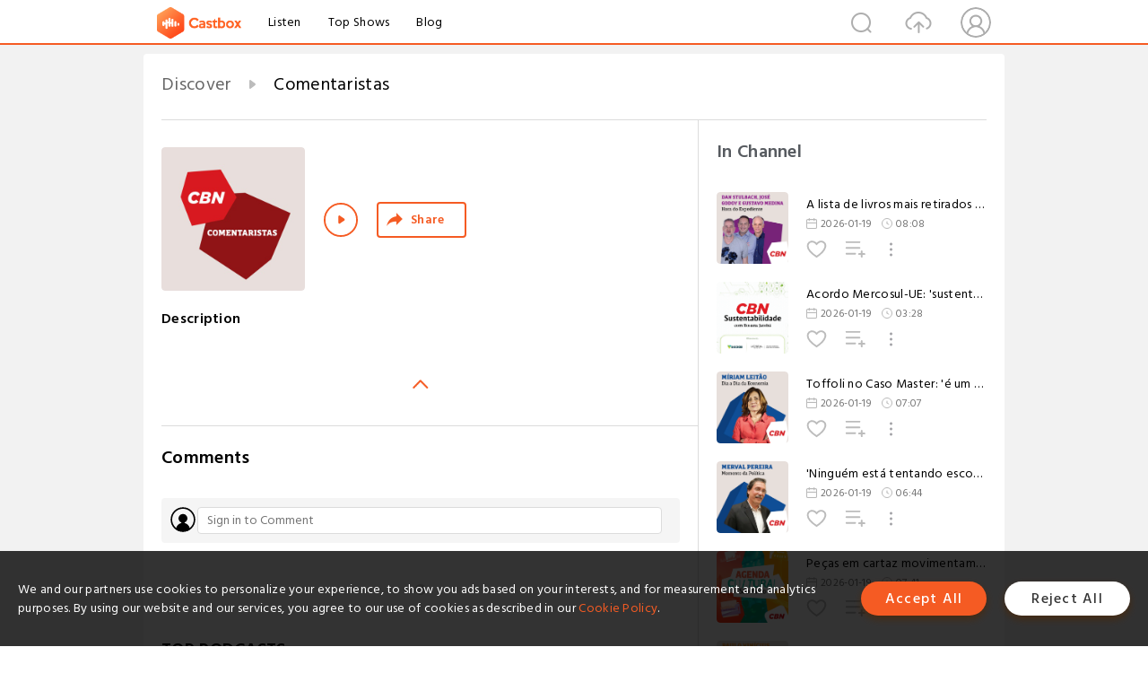

--- FILE ---
content_type: text/html; charset=utf-8
request_url: https://www.castbox.fm/episode/PIB-cresce-al%EF%BF%BD%EF%BF%BDm-do-esperado%2C-mas-concentra%EF%BF%BD%EF%BF%BD%EF%BF%BD%EF%BF%BDo-na-agropecu%EF%BF%BD%EF%BF%BDria-merece-aten%EF%BF%BD%EF%BF%BD%EF%BF%BD%EF%BF%BDo-id520877-id600809615
body_size: 38979
content:
<!DOCTYPE html>
<html lang="en">
<head>
  <meta charset="utf-8">
  <title>CBN</title>
  
  
  <link rel="dns-prefetch" href="https//s3.castbox.fm">
  <link rel="dns-prefetch" href="https//everest.castbox.fm">
  <link rel="dns-prefetch" href="https//data.castbox.fm">
  <meta http-equiv="X-UA-Compatible" content="IE=edge,chrome=1">
  <meta name="viewport" content="width=device-width, initial-scale=1, user-scalable=no" >
  
  <link rel="icon" href="https://s3.castbox.fm/app/castbox/static/images/logo_120.png" type="image/x-icon">
  <meta name="apple-mobile-web-app-title" content="Castbox">
  <meta name="apple-mobile-web-app-capable" content="yes">
  <meta name="twitter:site" content="@CastBox_FM" >
  <meta name="twitter:creator" content="@CastBox_FM">
  <meta name="twitter:domain" content="castbox.fm">
  
      <meta name="twitter:card" content="summary" >
      <meta name="twitter:card" content="player" >
      <meta name="twitter:player" content="https://castbox.fm/app/castbox/player/id520877/id600809615?v=03" >
      <meta property="twitter:player:height" content="500">
      <meta property="twitter:player:width" content="500">
      <meta name="twitter:player:width" content="500" >
      <meta name="twitter:player:height" content="500" >
      <meta property="og:image:width" content="600" >
      <meta property="og:image:height" content="600" >
      
  <meta property="twitter:title" content="CBN" >
  <meta property="twitter:image" content="" >
  <meta property="twitter:description" content="" >
  <meta property="al:ios:url" content="castbox:/" >
  <meta property="al:ios:app_store_id" content="1100218439" >
  <meta property="al:ios:app_name" content="Castbox" >
  <meta property="al:android:url" content="castbox:/" >
  <meta property="al:android:package" content="fm.castbox.audiobook.radio.podcast" >
  <meta property="al:android:app_name" content="Castbox" >
  <meta property="al:web:url" content="https://castbox.fm" >
  <meta property="fb:app_id" content="1840752496197771" >
  <meta property="og:type" content="article" >
  <meta property="og:site_name" content="Castbox" />
  <meta property="og:url" content="https://castbox.fm" >
  <meta property="og:image" content="" >
  <meta property="og:title" content="CBN" >
  <meta property="og:description" content="" >
  <meta property="twitter:app:id:iphone" content="1243410543">
  <meta property="twitter:app:id:googleplay" content="fm.castbox.audiobook.radio.podcast">
  <meta name="description" content="" >
  <meta name="keywords" content="Free iPhone Podcast App, Free Podcast App, Rachel Maddow, Bill Bur Podcast, NPR, WNYC, WBEZ, This American Life, In-audio Search, What is Podcasting, Serial Podcast, On Demand Podcast, Public Radio" >
  <meta name="theme-color" content="rgba(64, 64, 64, 0.9)" />
  <link rel="search" type="application/opensearchdescription+xml" href="https://castbox.fm/opensearch.xml" title="Castbox">
  
  <link href="https://fonts.googleapis.com/css?family=Hind+Siliguri:300,400,500,600" rel="stylesheet"><link rel="stylesheet" type="text/css" href="https://s3.castbox.fm/app/castbox/static/css/slick.min.css" >
  <script type="application/ld+json">
{"@context":"http://schema.org","@type":"BreadcrumbList","itemListElement":[{"@type":"ListItem","position":1,"item":{"@id":"https://castbox.fm/home","name":"Channels","image":"https://s3.castbox.fm/app/castbox/static/images/logo.png"}},{"@type":"ListItem","position":2,"item":{"@id":"https://castbox.fm/channel/Comentaristas-id520877","name":"Comentaristas","image":"https://is1-ssl.mzstatic.com/image/thumb/Podcasts221/v4/ff/d4/be/ffd4be3f-d9b9-78df-b7b7-ab6714510204/mza_18422085359797087567.jpg/200x200bb.jpg"}}]}
</script>
  <link rel="manifest" id="pwaLink" href="/api/pwa/manifest.json">
  
  
  <script type='text/javascript'>
    if (document.documentElement.clientWidth <= 720) {
      document.documentElement.style.fontSize = document.documentElement.clientWidth / 7.2 + 'px'
    } else {
      document.documentElement.style.fontSize = '100px'
    }
    window.onloadcallback=function(){}
  </script>
  
  <link data-chunk="global" rel="stylesheet" href="https://s3.castbox.fm/webstatic/css/vendors~global.96c36ed4.chunk.css">
<link data-chunk="global" rel="stylesheet" href="https://s3.castbox.fm/webstatic/css/global.c7478bb9.chunk.css">
<link data-chunk="castbox.main" rel="stylesheet" href="https://s3.castbox.fm/webstatic/css/castbox.main.ed6e5c24.chunk.css">
<link data-chunk="ep" rel="stylesheet" href="https://s3.castbox.fm/webstatic/css/ep.fe499db8.chunk.css">
</head>
<body>
  <div id="root"><div class="castboxGlobal"><div style="width:0;height:0"><audio style="width:100%;height:100%" preload="auto"></audio></div><div class="castboxMain"><div class="mainBox"><div id="castboxHeader"><div class="castboxHeaderContainer"><div class="nav-item left navLogo"><a href="/"><img class="logoTextCover" src="https://s3.castbox.fm/webstatic/images/navLogo.c3d5a81b.png"/></a><a class="nav-item link" href="/home">Listen</a><a class="nav-item link" href="/categories/0">Top Shows</a><a class="nav-item link" href="/blog">Blog</a></div><div><div class="nav-item right topUserNav"><div class="userNav right"><div class="userNav-icon"><img class="userNav-img" src="https://s3.castbox.fm/webstatic/images/userIcon.06c408dc.png"/></div></div></div><div class="nav-item right upload"><a href="/creator/upload"><img class="img" src="https://s3.castbox.fm/webstatic/images/upload_icon.521c956a.png"/></a></div><div class="nav-item right search"><img class="img" src="https://s3.castbox.fm/webstatic/images/search_icon.3958760d.png"/></div></div></div></div><div style="padding-bottom:10px;min-height:100vh" id="childrenBox" class="childrenBox"><div class="topCon"></div><div class="topLeftCon"></div><div class="topRightCon"></div><div class="trackPlay clearfix childContent"><div style="text-align:left" class="guru-breadcrumb"><span class="guru-breadcrumb-item"><span style="max-width:80%" class="breadcrumb-text"><a href="/home">Discover</a></span><img class="breadcrumbImage" src="[data-uri]"/></span><span class="guru-breadcrumb-item active"><span style="max-width:80%" class="breadcrumb-text"><a href="/channel/Comentaristas-id520877">Comentaristas</a></span></span></div><div class="leftContainer"><div class="trackinfo"><div class="trackinfo-cover"><div style="display:inline-block;height:100%;width:100%;overflow:hidden;border-radius:4px;background-color:#A9B8AD" class="coverImgContainer"><img style="display:inline-block;opacity:1;width:100%;height:100%" src="" class="cover"/></div></div><div class="trackinfo-titleBox"><h1 title="" class="trackinfo-title"><div id="box-pro-ellipsis-176884497593996" class="box-ellipsis box-ellipsis-lineClamp"><style>#box-pro-ellipsis-176884497593996{-webkit-line-clamp:2;}</style><span></span></div></h1><div class="trackinfo-con-des"><span class="item"></span><span class="item"></span></div><div class="trackinfo-ctrls"><div class="player_play_btn pause loading " style="display:inline-block;cursor:pointer;margin-right:20px"></div><span><div class="sharePageBtn">Share</div></span></div></div><div class="trackinfo-des-title-wrapper"><p class="trackinfo-des-title ">Description</p></div><div class="trackinfo-des"><span class="box-ellipsis"><div></div></span></div><div class="seeMorebtn seeMorebtn_up"><img class="img" src="[data-uri]"/></div></div><div class="trackPlay-comment"><div id="comments" class="commentList"><div class="commentList-title"><span>Comments<!-- --> </span></div><div class="addComment clearfix"><form class="addCommentForm"><div class="commentInputBox"><input type="text" value="" class="commentInputBox-input" placeholder="Sign in to Comment"/><input type="submit" style="display:none"/></div><div class="userCover"><div style="display:inline-block;height:100%;width:100%;overflow:hidden;border-radius:4px;background-color:#A9B8AD" class="coverImgContainer"><img style="display:inline-block;opacity:1;width:100%;height:100%" src="[data-uri]" class="userCover-img"/></div></div></form></div><div class="commentList-box"><div class="commentListCon"><div></div></div></div></div></div></div><div class="rightContainer"><div class="rightContainer-item"><div class="TrackList"><div class="trackListCon"><div class="clearfix"><div class="trackListCon_title">In Channel</div></div><div class="trackListCon_list" style="height:600px"><div><section class="episodeRow opacityinAnimate"><div class="ep-item isSmall"><div class="ep-item-cover"><a href="/episode/A-lista-de-livros-mais-retirados-em-bibliotecas-do-SESC-São-Paulo-id520877-id894876905"><div style="display:inline-block;height:100%;width:100%;overflow:hidden;border-radius:4px;background-color:#A9B8AD" class="coverImgContainer"><img style="display:inline-block;opacity:1;width:100%;height:100%" src="https://megaphone.imgix.net/podcasts/fd43f592-f558-11f0-b3ec-afe07097e2b6/image/e0ebfe3817f02d738c1ee8cf78f220cd.jpg?ixlib=rails-4.3.1&amp;max-w=3000&amp;max-h=3000&amp;fit=crop&amp;auto=format,compress" class="image" alt="A lista de livros mais retirados em bibliotecas do SESC São Paulo" title="A lista de livros mais retirados em bibliotecas do SESC São Paulo"/></div></a></div><div class="ep-item-con"><a href="/episode/A-lista-de-livros-mais-retirados-em-bibliotecas-do-SESC-São-Paulo-id520877-id894876905"><p title="A lista de livros mais retirados em bibliotecas do SESC São Paulo" class="ep-item-con-title"><span class="ellipsis" style="display:inline-block">A lista de livros mais retirados em bibliotecas do SESC São Paulo</span></p></a><p class="ep-item-con-des"><span class="item icon date">2026-01-19</span><span class="item icon time">08:08</span></p><div class="ep-item-con-btns"><p class="btn-item like"></p><span class="btn-item add-2epl"><div class="playlists-modal"><div class="playlists-modal-target"><div class="add-2epl-btn"></div></div></div></span><span class="btn-item add-2epl more-point"><div class="playlists-modal"><div class="playlists-modal-target"><div class="add-2epl-btn epl-more-action"></div></div></div></span></div></div><div class="ep-item-ctrls"><a class="ctrlItem play" href="/episode/A-lista-de-livros-mais-retirados-em-bibliotecas-do-SESC-São-Paulo-id520877-id894876905"></a></div></div><div class="audiobox"></div></section><section class="episodeRow opacityinAnimate"><div class="ep-item isSmall"><div class="ep-item-cover"><a href="/episode/Acordo-Mercosul-UE%3A-&#x27;sustentabilidade-deixa-de-ser-compromisso-voluntário-e-passa-a-valer-como-regra-de-mercado&#x27;-id520877-id894868158"><div style="display:inline-block;height:100%;width:100%;overflow:hidden;border-radius:4px;background-color:#A9B8AD" class="coverImgContainer"><img style="display:inline-block;opacity:1;width:100%;height:100%" src="https://megaphone.imgix.net/podcasts/1334e312-f553-11f0-a7dc-a71df384e320/image/7111fefb10c83395d55333efd45b0485.jpg?ixlib=rails-4.3.1&amp;max-w=3000&amp;max-h=3000&amp;fit=crop&amp;auto=format,compress" class="image" alt="Acordo Mercosul-UE: &#x27;sustentabilidade deixa de ser compromisso voluntário e passa a valer como regra de mercado&#x27;" title="Acordo Mercosul-UE: &#x27;sustentabilidade deixa de ser compromisso voluntário e passa a valer como regra de mercado&#x27;"/></div></a></div><div class="ep-item-con"><a href="/episode/Acordo-Mercosul-UE%3A-&#x27;sustentabilidade-deixa-de-ser-compromisso-voluntário-e-passa-a-valer-como-regra-de-mercado&#x27;-id520877-id894868158"><p title="Acordo Mercosul-UE: &#x27;sustentabilidade deixa de ser compromisso voluntário e passa a valer como regra de mercado&#x27;" class="ep-item-con-title"><span class="ellipsis" style="display:inline-block">Acordo Mercosul-UE: &#x27;sustentabilidade deixa de ser compromisso voluntário e passa a valer como regra de mercado&#x27;</span></p></a><p class="ep-item-con-des"><span class="item icon date">2026-01-19</span><span class="item icon time">03:28</span></p><div class="ep-item-con-btns"><p class="btn-item like"></p><span class="btn-item add-2epl"><div class="playlists-modal"><div class="playlists-modal-target"><div class="add-2epl-btn"></div></div></div></span><span class="btn-item add-2epl more-point"><div class="playlists-modal"><div class="playlists-modal-target"><div class="add-2epl-btn epl-more-action"></div></div></div></span></div></div><div class="ep-item-ctrls"><a class="ctrlItem play" href="/episode/Acordo-Mercosul-UE%3A-&#x27;sustentabilidade-deixa-de-ser-compromisso-voluntário-e-passa-a-valer-como-regra-de-mercado&#x27;-id520877-id894868158"></a></div></div><div class="audiobox"></div></section><section class="episodeRow opacityinAnimate"><div class="ep-item isSmall"><div class="ep-item-cover"><a href="/episode/Toffoli-no-Caso-Master%3A-&#x27;é-um-desrespeito-com-a-PF%2C-a-cada-momento-ele-cria-uma-nova-dificuldade&#x27;-id520877-id894865024"><div style="display:inline-block;height:100%;width:100%;overflow:hidden;border-radius:4px;background-color:#A9B8AD" class="coverImgContainer"><img style="display:inline-block;opacity:1;width:100%;height:100%" src="https://megaphone.imgix.net/podcasts/f820ead8-f54f-11f0-999d-8f72465d44cc/image/2ad30c1dac9d4927a582037fb8be9fb5.jpg?ixlib=rails-4.3.1&amp;max-w=3000&amp;max-h=3000&amp;fit=crop&amp;auto=format,compress" class="image" alt="Toffoli no Caso Master: &#x27;é um desrespeito com a PF, a cada momento ele cria uma nova dificuldade&#x27;" title="Toffoli no Caso Master: &#x27;é um desrespeito com a PF, a cada momento ele cria uma nova dificuldade&#x27;"/></div></a></div><div class="ep-item-con"><a href="/episode/Toffoli-no-Caso-Master%3A-&#x27;é-um-desrespeito-com-a-PF%2C-a-cada-momento-ele-cria-uma-nova-dificuldade&#x27;-id520877-id894865024"><p title="Toffoli no Caso Master: &#x27;é um desrespeito com a PF, a cada momento ele cria uma nova dificuldade&#x27;" class="ep-item-con-title"><span class="ellipsis" style="display:inline-block">Toffoli no Caso Master: &#x27;é um desrespeito com a PF, a cada momento ele cria uma nova dificuldade&#x27;</span></p></a><p class="ep-item-con-des"><span class="item icon date">2026-01-19</span><span class="item icon time">07:07</span></p><div class="ep-item-con-btns"><p class="btn-item like"></p><span class="btn-item add-2epl"><div class="playlists-modal"><div class="playlists-modal-target"><div class="add-2epl-btn"></div></div></div></span><span class="btn-item add-2epl more-point"><div class="playlists-modal"><div class="playlists-modal-target"><div class="add-2epl-btn epl-more-action"></div></div></div></span></div></div><div class="ep-item-ctrls"><a class="ctrlItem play" href="/episode/Toffoli-no-Caso-Master%3A-&#x27;é-um-desrespeito-com-a-PF%2C-a-cada-momento-ele-cria-uma-nova-dificuldade&#x27;-id520877-id894865024"></a></div></div><div class="audiobox"></div></section><section class="episodeRow opacityinAnimate"><div class="ep-item isSmall"><div class="ep-item-cover"><a href="/episode/&#x27;Ninguém-está-tentando-esconder-o-interesse-em-proteger-o-Banco-Master&#x27;-id520877-id894861104"><div style="display:inline-block;height:100%;width:100%;overflow:hidden;border-radius:4px;background-color:#A9B8AD" class="coverImgContainer"><img style="display:inline-block;opacity:1;width:100%;height:100%" src="https://megaphone.imgix.net/podcasts/7b164274-f54d-11f0-9baa-ff43ca82b735/image/97871e9c19ec3175a8a24294dc2b1164.jpg?ixlib=rails-4.3.1&amp;max-w=3000&amp;max-h=3000&amp;fit=crop&amp;auto=format,compress" class="image" alt="&#x27;Ninguém está tentando esconder o interesse em proteger o Banco Master&#x27;" title="&#x27;Ninguém está tentando esconder o interesse em proteger o Banco Master&#x27;"/></div></a></div><div class="ep-item-con"><a href="/episode/&#x27;Ninguém-está-tentando-esconder-o-interesse-em-proteger-o-Banco-Master&#x27;-id520877-id894861104"><p title="&#x27;Ninguém está tentando esconder o interesse em proteger o Banco Master&#x27;" class="ep-item-con-title"><span class="ellipsis" style="display:inline-block">&#x27;Ninguém está tentando esconder o interesse em proteger o Banco Master&#x27;</span></p></a><p class="ep-item-con-des"><span class="item icon date">2026-01-19</span><span class="item icon time">06:44</span></p><div class="ep-item-con-btns"><p class="btn-item like"></p><span class="btn-item add-2epl"><div class="playlists-modal"><div class="playlists-modal-target"><div class="add-2epl-btn"></div></div></div></span><span class="btn-item add-2epl more-point"><div class="playlists-modal"><div class="playlists-modal-target"><div class="add-2epl-btn epl-more-action"></div></div></div></span></div></div><div class="ep-item-ctrls"><a class="ctrlItem play" href="/episode/&#x27;Ninguém-está-tentando-esconder-o-interesse-em-proteger-o-Banco-Master&#x27;-id520877-id894861104"></a></div></div><div class="audiobox"></div></section><section class="episodeRow opacityinAnimate"><div class="ep-item isSmall"><div class="ep-item-cover"><a href="/episode/Peças-em-cartaz-movimentam-a-agenda-cultural-em-São-Paulo-id520877-id894857054"><div style="display:inline-block;height:100%;width:100%;overflow:hidden;border-radius:4px;background-color:#A9B8AD" class="coverImgContainer"><img style="display:inline-block;opacity:1;width:100%;height:100%" src="https://megaphone.imgix.net/podcasts/ff4fb4b6-f549-11f0-b9e2-8be16dca5ecd/image/242c54322e7763d36bd145ac9ec73851.jpg?ixlib=rails-4.3.1&amp;max-w=3000&amp;max-h=3000&amp;fit=crop&amp;auto=format,compress" class="image" alt="Peças em cartaz movimentam a agenda cultural em São Paulo" title="Peças em cartaz movimentam a agenda cultural em São Paulo"/></div></a></div><div class="ep-item-con"><a href="/episode/Peças-em-cartaz-movimentam-a-agenda-cultural-em-São-Paulo-id520877-id894857054"><p title="Peças em cartaz movimentam a agenda cultural em São Paulo" class="ep-item-con-title"><span class="ellipsis" style="display:inline-block">Peças em cartaz movimentam a agenda cultural em São Paulo</span></p></a><p class="ep-item-con-des"><span class="item icon date">2026-01-19</span><span class="item icon time">07:41</span></p><div class="ep-item-con-btns"><p class="btn-item like"></p><span class="btn-item add-2epl"><div class="playlists-modal"><div class="playlists-modal-target"><div class="add-2epl-btn"></div></div></div></span><span class="btn-item add-2epl more-point"><div class="playlists-modal"><div class="playlists-modal-target"><div class="add-2epl-btn epl-more-action"></div></div></div></span></div></div><div class="ep-item-ctrls"><a class="ctrlItem play" href="/episode/Peças-em-cartaz-movimentam-a-agenda-cultural-em-São-Paulo-id520877-id894857054"></a></div></div><div class="audiobox"></div></section><section class="episodeRow opacityinAnimate"><div class="ep-item isSmall"><div class="ep-item-cover"><a href="/episode/Breno-Bidon-marca-no-fim-e-salva-Corinthians-de-ser-derrotado-pelo-São-Paulo%3B-nenhum-dos-grandes-vence-no-Carioca-id520877-id894854774"><div style="display:inline-block;height:100%;width:100%;overflow:hidden;border-radius:4px;background-color:#A9B8AD" class="coverImgContainer"><img style="display:inline-block;opacity:1;width:100%;height:100%" src="https://megaphone.imgix.net/podcasts/348062a4-f548-11f0-bf22-233b49bf2154/image/6a0c4036ade0c8d23915b33307174b99.jpg?ixlib=rails-4.3.1&amp;max-w=3000&amp;max-h=3000&amp;fit=crop&amp;auto=format,compress" class="image" alt="Breno Bidon marca no fim e salva Corinthians de ser derrotado pelo São Paulo; nenhum dos grandes vence no Carioca" title="Breno Bidon marca no fim e salva Corinthians de ser derrotado pelo São Paulo; nenhum dos grandes vence no Carioca"/></div></a></div><div class="ep-item-con"><a href="/episode/Breno-Bidon-marca-no-fim-e-salva-Corinthians-de-ser-derrotado-pelo-São-Paulo%3B-nenhum-dos-grandes-vence-no-Carioca-id520877-id894854774"><p title="Breno Bidon marca no fim e salva Corinthians de ser derrotado pelo São Paulo; nenhum dos grandes vence no Carioca" class="ep-item-con-title"><span class="ellipsis" style="display:inline-block">Breno Bidon marca no fim e salva Corinthians de ser derrotado pelo São Paulo; nenhum dos grandes vence no Carioca</span></p></a><p class="ep-item-con-des"><span class="item icon date">2026-01-19</span><span class="item icon time">05:33</span></p><div class="ep-item-con-btns"><p class="btn-item like"></p><span class="btn-item add-2epl"><div class="playlists-modal"><div class="playlists-modal-target"><div class="add-2epl-btn"></div></div></div></span><span class="btn-item add-2epl more-point"><div class="playlists-modal"><div class="playlists-modal-target"><div class="add-2epl-btn epl-more-action"></div></div></div></span></div></div><div class="ep-item-ctrls"><a class="ctrlItem play" href="/episode/Breno-Bidon-marca-no-fim-e-salva-Corinthians-de-ser-derrotado-pelo-São-Paulo%3B-nenhum-dos-grandes-vence-no-Carioca-id520877-id894854774"></a></div></div><div class="audiobox"></div></section><section class="episodeRow opacityinAnimate"><div class="ep-item isSmall"><div class="ep-item-cover"><a href="/episode/Eleição-de-conselheiros-em-condomínio%3A-é-possível-eleger-mais-do-que-as-vagas-disponíveis--id520877-id894853179"><div style="display:inline-block;height:100%;width:100%;overflow:hidden;border-radius:4px;background-color:#A9B8AD" class="coverImgContainer"><img style="display:inline-block;opacity:1;width:100%;height:100%" src="https://megaphone.imgix.net/podcasts/81ecd0a6-f546-11f0-a612-2fba5b5de894/image/494f7b697eaa6d0017f9986ed7ff7413.png?ixlib=rails-4.3.1&amp;max-w=3000&amp;max-h=3000&amp;fit=crop&amp;auto=format,compress" class="image" alt="Eleição de conselheiros em condomínio: é possível eleger mais do que as vagas disponíveis?" title="Eleição de conselheiros em condomínio: é possível eleger mais do que as vagas disponíveis?"/></div></a></div><div class="ep-item-con"><a href="/episode/Eleição-de-conselheiros-em-condomínio%3A-é-possível-eleger-mais-do-que-as-vagas-disponíveis--id520877-id894853179"><p title="Eleição de conselheiros em condomínio: é possível eleger mais do que as vagas disponíveis?" class="ep-item-con-title"><span class="ellipsis" style="display:inline-block">Eleição de conselheiros em condomínio: é possível eleger mais do que as vagas disponíveis?</span></p></a><p class="ep-item-con-des"><span class="item icon date">2026-01-19</span><span class="item icon time">04:19</span></p><div class="ep-item-con-btns"><p class="btn-item like"></p><span class="btn-item add-2epl"><div class="playlists-modal"><div class="playlists-modal-target"><div class="add-2epl-btn"></div></div></div></span><span class="btn-item add-2epl more-point"><div class="playlists-modal"><div class="playlists-modal-target"><div class="add-2epl-btn epl-more-action"></div></div></div></span></div></div><div class="ep-item-ctrls"><a class="ctrlItem play" href="/episode/Eleição-de-conselheiros-em-condomínio%3A-é-possível-eleger-mais-do-que-as-vagas-disponíveis--id520877-id894853179"></a></div></div><div class="audiobox"></div></section><section class="episodeRow opacityinAnimate"><div class="ep-item isSmall"><div class="ep-item-cover"><a href="/episode/Conte-sua-história-especial%3A-a-profissão-de-revisor-de-texto-resiste-id520877-id894832182"><div style="display:inline-block;height:100%;width:100%;overflow:hidden;border-radius:4px;background-color:#A9B8AD" class="coverImgContainer"><img style="display:inline-block;opacity:1;width:100%;height:100%" src="https://megaphone.imgix.net/podcasts/b298da76-f535-11f0-bc6e-0b585ead1c8f/image/fdaf9f918e174fd964f45472839ea3e0.jpg?ixlib=rails-4.3.1&amp;max-w=3000&amp;max-h=3000&amp;fit=crop&amp;auto=format,compress" class="image" alt="Conte sua história especial: a profissão de revisor de texto resiste" title="Conte sua história especial: a profissão de revisor de texto resiste"/></div></a></div><div class="ep-item-con"><a href="/episode/Conte-sua-história-especial%3A-a-profissão-de-revisor-de-texto-resiste-id520877-id894832182"><p title="Conte sua história especial: a profissão de revisor de texto resiste" class="ep-item-con-title"><span class="ellipsis" style="display:inline-block">Conte sua história especial: a profissão de revisor de texto resiste</span></p></a><p class="ep-item-con-des"><span class="item icon date">2026-01-19</span><span class="item icon time">04:10</span></p><div class="ep-item-con-btns"><p class="btn-item like"></p><span class="btn-item add-2epl"><div class="playlists-modal"><div class="playlists-modal-target"><div class="add-2epl-btn"></div></div></div></span><span class="btn-item add-2epl more-point"><div class="playlists-modal"><div class="playlists-modal-target"><div class="add-2epl-btn epl-more-action"></div></div></div></span></div></div><div class="ep-item-ctrls"><a class="ctrlItem play" href="/episode/Conte-sua-história-especial%3A-a-profissão-de-revisor-de-texto-resiste-id520877-id894832182"></a></div></div><div class="audiobox"></div></section><section class="episodeRow opacityinAnimate"><div class="ep-item isSmall"><div class="ep-item-cover"><a href="/episode/Banco-Master%3A-Pressão-cresce-no-STF-para-que-Dias-Toffoli-deixe-relatoria-do-caso-id520877-id894816413"><div style="display:inline-block;height:100%;width:100%;overflow:hidden;border-radius:4px;background-color:#A9B8AD" class="coverImgContainer"><img style="display:inline-block;opacity:1;width:100%;height:100%" src="https://megaphone.imgix.net/podcasts/09b8bc48-f529-11f0-91a7-438cd2904a7d/image/d016837fc0af009a8b43e357840ace99.jpg?ixlib=rails-4.3.1&amp;max-w=3000&amp;max-h=3000&amp;fit=crop&amp;auto=format,compress" class="image" alt="Banco Master: Pressão cresce no STF para que Dias Toffoli deixe relatoria do caso" title="Banco Master: Pressão cresce no STF para que Dias Toffoli deixe relatoria do caso"/></div></a></div><div class="ep-item-con"><a href="/episode/Banco-Master%3A-Pressão-cresce-no-STF-para-que-Dias-Toffoli-deixe-relatoria-do-caso-id520877-id894816413"><p title="Banco Master: Pressão cresce no STF para que Dias Toffoli deixe relatoria do caso" class="ep-item-con-title"><span class="ellipsis" style="display:inline-block">Banco Master: Pressão cresce no STF para que Dias Toffoli deixe relatoria do caso</span></p></a><p class="ep-item-con-des"><span class="item icon date">2026-01-19</span><span class="item icon time">06:47</span></p><div class="ep-item-con-btns"><p class="btn-item like"></p><span class="btn-item add-2epl"><div class="playlists-modal"><div class="playlists-modal-target"><div class="add-2epl-btn"></div></div></div></span><span class="btn-item add-2epl more-point"><div class="playlists-modal"><div class="playlists-modal-target"><div class="add-2epl-btn epl-more-action"></div></div></div></span></div></div><div class="ep-item-ctrls"><a class="ctrlItem play" href="/episode/Banco-Master%3A-Pressão-cresce-no-STF-para-que-Dias-Toffoli-deixe-relatoria-do-caso-id520877-id894816413"></a></div></div><div class="audiobox"></div></section><section class="episodeRow opacityinAnimate"><div class="ep-item isSmall"><div class="ep-item-cover"><a href="/episode/Banco-Master%3A-cálculo-do-IR-foi-feito-como-se-resgate-tivesse-ocorrido-na-data-da-liquidação.-Está-correto--id520877-id894814129"><div style="display:inline-block;height:100%;width:100%;overflow:hidden;border-radius:4px;background-color:#A9B8AD" class="coverImgContainer"><img style="display:inline-block;opacity:1;width:100%;height:100%" src="https://megaphone.imgix.net/podcasts/6cfb595c-f527-11f0-a0df-6b7d880afa08/image/0b2cfab02be65b3e4d402877c03aae3c.png?ixlib=rails-4.3.1&amp;max-w=3000&amp;max-h=3000&amp;fit=crop&amp;auto=format,compress" class="image" alt="Banco Master: cálculo do IR foi feito como se resgate tivesse ocorrido na data da liquidação. Está correto?" title="Banco Master: cálculo do IR foi feito como se resgate tivesse ocorrido na data da liquidação. Está correto?"/></div></a></div><div class="ep-item-con"><a href="/episode/Banco-Master%3A-cálculo-do-IR-foi-feito-como-se-resgate-tivesse-ocorrido-na-data-da-liquidação.-Está-correto--id520877-id894814129"><p title="Banco Master: cálculo do IR foi feito como se resgate tivesse ocorrido na data da liquidação. Está correto?" class="ep-item-con-title"><span class="ellipsis" style="display:inline-block">Banco Master: cálculo do IR foi feito como se resgate tivesse ocorrido na data da liquidação. Está correto?</span></p></a><p class="ep-item-con-des"><span class="item icon date">2026-01-19</span><span class="item icon time">02:51</span></p><div class="ep-item-con-btns"><p class="btn-item like"></p><span class="btn-item add-2epl"><div class="playlists-modal"><div class="playlists-modal-target"><div class="add-2epl-btn"></div></div></div></span><span class="btn-item add-2epl more-point"><div class="playlists-modal"><div class="playlists-modal-target"><div class="add-2epl-btn epl-more-action"></div></div></div></span></div></div><div class="ep-item-ctrls"><a class="ctrlItem play" href="/episode/Banco-Master%3A-cálculo-do-IR-foi-feito-como-se-resgate-tivesse-ocorrido-na-data-da-liquidação.-Está-correto--id520877-id894814129"></a></div></div><div class="audiobox"></div></section><section class="episodeRow opacityinAnimate"><div class="ep-item isSmall"><div class="ep-item-cover"><a href="/episode/Ressarcimento-do-Banco-Master-expõe-falhas-de-fiscalização-e-riscos-de-promessas-irreais-no-mercado-financeiro-id520877-id894812150"><div style="display:inline-block;height:100%;width:100%;overflow:hidden;border-radius:4px;background-color:#A9B8AD" class="coverImgContainer"><img style="display:inline-block;opacity:1;width:100%;height:100%" src="https://megaphone.imgix.net/podcasts/ca5cb7f0-f525-11f0-88cd-e76a3e13995f/image/2ad30c1dac9d4927a582037fb8be9fb5.jpg?ixlib=rails-4.3.1&amp;max-w=3000&amp;max-h=3000&amp;fit=crop&amp;auto=format,compress" class="image" alt="Ressarcimento do Banco Master expõe falhas de fiscalização e riscos de promessas irreais no mercado financeiro" title="Ressarcimento do Banco Master expõe falhas de fiscalização e riscos de promessas irreais no mercado financeiro"/></div></a></div><div class="ep-item-con"><a href="/episode/Ressarcimento-do-Banco-Master-expõe-falhas-de-fiscalização-e-riscos-de-promessas-irreais-no-mercado-financeiro-id520877-id894812150"><p title="Ressarcimento do Banco Master expõe falhas de fiscalização e riscos de promessas irreais no mercado financeiro" class="ep-item-con-title"><span class="ellipsis" style="display:inline-block">Ressarcimento do Banco Master expõe falhas de fiscalização e riscos de promessas irreais no mercado financeiro</span></p></a><p class="ep-item-con-des"><span class="item icon date">2026-01-19</span><span class="item icon time">06:51</span></p><div class="ep-item-con-btns"><p class="btn-item like"></p><span class="btn-item add-2epl"><div class="playlists-modal"><div class="playlists-modal-target"><div class="add-2epl-btn"></div></div></div></span><span class="btn-item add-2epl more-point"><div class="playlists-modal"><div class="playlists-modal-target"><div class="add-2epl-btn epl-more-action"></div></div></div></span></div></div><div class="ep-item-ctrls"><a class="ctrlItem play" href="/episode/Ressarcimento-do-Banco-Master-expõe-falhas-de-fiscalização-e-riscos-de-promessas-irreais-no-mercado-financeiro-id520877-id894812150"></a></div></div><div class="audiobox"></div></section><section class="episodeRow opacityinAnimate"><div class="ep-item isSmall"><div class="ep-item-cover"><a href="/episode/‘Amor-não-é-um-jardim-sem-tempestade’-id520877-id894804868"><div style="display:inline-block;height:100%;width:100%;overflow:hidden;border-radius:4px;background-color:#A9B8AD" class="coverImgContainer"><img style="display:inline-block;opacity:1;width:100%;height:100%" src="https://megaphone.imgix.net/podcasts/afcf6b08-f520-11f0-bfa3-3b950e6daa3f/image/771033f4fdf745f8cde232ee9647bb86.jpg?ixlib=rails-4.3.1&amp;max-w=3000&amp;max-h=3000&amp;fit=crop&amp;auto=format,compress" class="image" alt="‘Amor não é um jardim sem tempestade’" title="‘Amor não é um jardim sem tempestade’"/></div></a></div><div class="ep-item-con"><a href="/episode/‘Amor-não-é-um-jardim-sem-tempestade’-id520877-id894804868"><p title="‘Amor não é um jardim sem tempestade’" class="ep-item-con-title"><span class="ellipsis" style="display:inline-block">‘Amor não é um jardim sem tempestade’</span></p></a><p class="ep-item-con-des"><span class="item icon date">2026-01-19</span><span class="item icon time">02:44</span></p><div class="ep-item-con-btns"><p class="btn-item like"></p><span class="btn-item add-2epl"><div class="playlists-modal"><div class="playlists-modal-target"><div class="add-2epl-btn"></div></div></div></span><span class="btn-item add-2epl more-point"><div class="playlists-modal"><div class="playlists-modal-target"><div class="add-2epl-btn epl-more-action"></div></div></div></span></div></div><div class="ep-item-ctrls"><a class="ctrlItem play" href="/episode/‘Amor-não-é-um-jardim-sem-tempestade’-id520877-id894804868"></a></div></div><div class="audiobox"></div></section><section class="episodeRow opacityinAnimate"><div class="ep-item isSmall"><div class="ep-item-cover"><a href="/episode/Grok%3A-Musk-começa-a-recuar-após-polêmica-com-imagens-falsas-sexualizadas-id520877-id894806277"><div style="display:inline-block;height:100%;width:100%;overflow:hidden;border-radius:4px;background-color:#A9B8AD" class="coverImgContainer"><img style="display:inline-block;opacity:1;width:100%;height:100%" src="https://megaphone.imgix.net/podcasts/159c7296-f521-11f0-b369-afca76d2e52c/image/fde101d7eec82751af3f7d67c13368e9.jpg?ixlib=rails-4.3.1&amp;max-w=3000&amp;max-h=3000&amp;fit=crop&amp;auto=format,compress" class="image" alt="Grok: Musk começa a recuar após polêmica com imagens falsas sexualizadas" title="Grok: Musk começa a recuar após polêmica com imagens falsas sexualizadas"/></div></a></div><div class="ep-item-con"><a href="/episode/Grok%3A-Musk-começa-a-recuar-após-polêmica-com-imagens-falsas-sexualizadas-id520877-id894806277"><p title="Grok: Musk começa a recuar após polêmica com imagens falsas sexualizadas" class="ep-item-con-title"><span class="ellipsis" style="display:inline-block">Grok: Musk começa a recuar após polêmica com imagens falsas sexualizadas</span></p></a><p class="ep-item-con-des"><span class="item icon date">2026-01-19</span><span class="item icon time">05:08</span></p><div class="ep-item-con-btns"><p class="btn-item like"></p><span class="btn-item add-2epl"><div class="playlists-modal"><div class="playlists-modal-target"><div class="add-2epl-btn"></div></div></div></span><span class="btn-item add-2epl more-point"><div class="playlists-modal"><div class="playlists-modal-target"><div class="add-2epl-btn epl-more-action"></div></div></div></span></div></div><div class="ep-item-ctrls"><a class="ctrlItem play" href="/episode/Grok%3A-Musk-começa-a-recuar-após-polêmica-com-imagens-falsas-sexualizadas-id520877-id894806277"></a></div></div><div class="audiobox"></div></section><section class="episodeRow opacityinAnimate"><div class="ep-item isSmall"><div class="ep-item-cover"><a href="/episode/PeptiStrong%3A-saiba-mais-sobre-o-suplemento-de-peptídeo-à-base-de-fava-id520877-id894803907"><div style="display:inline-block;height:100%;width:100%;overflow:hidden;border-radius:4px;background-color:#A9B8AD" class="coverImgContainer"><img style="display:inline-block;opacity:1;width:100%;height:100%" src="https://megaphone.imgix.net/podcasts/3944d41a-f51f-11f0-96d2-67752ff846e2/image/d53e300d2399cd42ba2aa889161acf74.png?ixlib=rails-4.3.1&amp;max-w=3000&amp;max-h=3000&amp;fit=crop&amp;auto=format,compress" class="image" alt="PeptiStrong: saiba mais sobre o suplemento de peptídeo à base de fava" title="PeptiStrong: saiba mais sobre o suplemento de peptídeo à base de fava"/></div></a></div><div class="ep-item-con"><a href="/episode/PeptiStrong%3A-saiba-mais-sobre-o-suplemento-de-peptídeo-à-base-de-fava-id520877-id894803907"><p title="PeptiStrong: saiba mais sobre o suplemento de peptídeo à base de fava" class="ep-item-con-title"><span class="ellipsis" style="display:inline-block">PeptiStrong: saiba mais sobre o suplemento de peptídeo à base de fava</span></p></a><p class="ep-item-con-des"><span class="item icon date">2026-01-19</span><span class="item icon time">04:43</span></p><div class="ep-item-con-btns"><p class="btn-item like"></p><span class="btn-item add-2epl"><div class="playlists-modal"><div class="playlists-modal-target"><div class="add-2epl-btn"></div></div></div></span><span class="btn-item add-2epl more-point"><div class="playlists-modal"><div class="playlists-modal-target"><div class="add-2epl-btn epl-more-action"></div></div></div></span></div></div><div class="ep-item-ctrls"><a class="ctrlItem play" href="/episode/PeptiStrong%3A-saiba-mais-sobre-o-suplemento-de-peptídeo-à-base-de-fava-id520877-id894803907"></a></div></div><div class="audiobox"></div></section><section class="episodeRow opacityinAnimate"><div class="ep-item isSmall"><div class="ep-item-cover"><a href="/episode/Plano-Safra%3A-concessão-de-financiamento-registra-queda-de-15%-id520877-id894796231"><div style="display:inline-block;height:100%;width:100%;overflow:hidden;border-radius:4px;background-color:#A9B8AD" class="coverImgContainer"><img style="display:inline-block;opacity:1;width:100%;height:100%" src="https://megaphone.imgix.net/podcasts/96fe5848-f519-11f0-a11c-63d38e25687b/image/539374e9dc70912b6f7a39520ffd2377.png?ixlib=rails-4.3.1&amp;max-w=3000&amp;max-h=3000&amp;fit=crop&amp;auto=format,compress" class="image" alt="Plano Safra: concessão de financiamento registra queda de 15%" title="Plano Safra: concessão de financiamento registra queda de 15%"/></div></a></div><div class="ep-item-con"><a href="/episode/Plano-Safra%3A-concessão-de-financiamento-registra-queda-de-15%-id520877-id894796231"><p title="Plano Safra: concessão de financiamento registra queda de 15%" class="ep-item-con-title"><span class="ellipsis" style="display:inline-block">Plano Safra: concessão de financiamento registra queda de 15%</span></p></a><p class="ep-item-con-des"><span class="item icon date">2026-01-19</span><span class="item icon time">01:50</span></p><div class="ep-item-con-btns"><p class="btn-item like"></p><span class="btn-item add-2epl"><div class="playlists-modal"><div class="playlists-modal-target"><div class="add-2epl-btn"></div></div></div></span><span class="btn-item add-2epl more-point"><div class="playlists-modal"><div class="playlists-modal-target"><div class="add-2epl-btn epl-more-action"></div></div></div></span></div></div><div class="ep-item-ctrls"><a class="ctrlItem play" href="/episode/Plano-Safra%3A-concessão-de-financiamento-registra-queda-de-15%-id520877-id894796231"></a></div></div><div class="audiobox"></div></section><section class="episodeRow opacityinAnimate"><div class="ep-item isSmall"><div class="ep-item-cover"><a href="/episode/Conjunção-rara-no-céu-acelera-2026-e-impõe-fim-da-passividade%2C-diz-Rivka-id520877-id894649269"><div style="display:inline-block;height:100%;width:100%;overflow:hidden;border-radius:4px;background-color:#A9B8AD" class="coverImgContainer"><img style="display:inline-block;opacity:1;width:100%;height:100%" src="https://megaphone.imgix.net/podcasts/e0994e2e-f4a4-11f0-9a9c-7f902fce5b07/image/1cc031747ab8b7330ba00fa376598723.png?ixlib=rails-4.3.1&amp;max-w=3000&amp;max-h=3000&amp;fit=crop&amp;auto=format,compress" class="image" alt="Conjunção rara no céu acelera 2026 e impõe fim da passividade, diz Rivka" title="Conjunção rara no céu acelera 2026 e impõe fim da passividade, diz Rivka"/></div></a></div><div class="ep-item-con"><a href="/episode/Conjunção-rara-no-céu-acelera-2026-e-impõe-fim-da-passividade%2C-diz-Rivka-id520877-id894649269"><p title="Conjunção rara no céu acelera 2026 e impõe fim da passividade, diz Rivka" class="ep-item-con-title"><span class="ellipsis" style="display:inline-block">Conjunção rara no céu acelera 2026 e impõe fim da passividade, diz Rivka</span></p></a><p class="ep-item-con-des"><span class="item icon date">2026-01-18</span><span class="item icon time">09:50</span></p><div class="ep-item-con-btns"><p class="btn-item like"></p><span class="btn-item add-2epl"><div class="playlists-modal"><div class="playlists-modal-target"><div class="add-2epl-btn"></div></div></div></span><span class="btn-item add-2epl more-point"><div class="playlists-modal"><div class="playlists-modal-target"><div class="add-2epl-btn epl-more-action"></div></div></div></span></div></div><div class="ep-item-ctrls"><a class="ctrlItem play" href="/episode/Conjunção-rara-no-céu-acelera-2026-e-impõe-fim-da-passividade%2C-diz-Rivka-id520877-id894649269"></a></div></div><div class="audiobox"></div></section><section class="episodeRow opacityinAnimate"><div class="ep-item isSmall"><div class="ep-item-cover"><a href="/episode/Amor-maduro-não-promete-felicidade-permanente%2C-mas-compromisso-com-a-realidade-id520877-id894625476"><div style="display:inline-block;height:100%;width:100%;overflow:hidden;border-radius:4px;background-color:#A9B8AD" class="coverImgContainer"><img style="display:inline-block;opacity:1;width:100%;height:100%" src="https://megaphone.imgix.net/podcasts/059e7f6c-f48e-11f0-b53c-3b7c44d7820c/image/69ca8258b4450811a4e4eb68bd7a613e.png?ixlib=rails-4.3.1&amp;max-w=3000&amp;max-h=3000&amp;fit=crop&amp;auto=format,compress" class="image" alt="Amor maduro não promete felicidade permanente, mas compromisso com a realidade" title="Amor maduro não promete felicidade permanente, mas compromisso com a realidade"/></div></a></div><div class="ep-item-con"><a href="/episode/Amor-maduro-não-promete-felicidade-permanente%2C-mas-compromisso-com-a-realidade-id520877-id894625476"><p title="Amor maduro não promete felicidade permanente, mas compromisso com a realidade" class="ep-item-con-title"><span class="ellipsis" style="display:inline-block">Amor maduro não promete felicidade permanente, mas compromisso com a realidade</span></p></a><p class="ep-item-con-des"><span class="item icon date">2026-01-18</span><span class="item icon time">09:21</span></p><div class="ep-item-con-btns"><p class="btn-item like"></p><span class="btn-item add-2epl"><div class="playlists-modal"><div class="playlists-modal-target"><div class="add-2epl-btn"></div></div></div></span><span class="btn-item add-2epl more-point"><div class="playlists-modal"><div class="playlists-modal-target"><div class="add-2epl-btn epl-more-action"></div></div></div></span></div></div><div class="ep-item-ctrls"><a class="ctrlItem play" href="/episode/Amor-maduro-não-promete-felicidade-permanente%2C-mas-compromisso-com-a-realidade-id520877-id894625476"></a></div></div><div class="audiobox"></div></section><section class="episodeRow opacityinAnimate"><div class="ep-item isSmall"><div class="ep-item-cover"><a href="/episode/Artigo-de-Lula-no-New-York-Times-reacende-debate-sobre-multilateralismo-id520877-id894617019"><div style="display:inline-block;height:100%;width:100%;overflow:hidden;border-radius:4px;background-color:#A9B8AD" class="coverImgContainer"><img style="display:inline-block;opacity:1;width:100%;height:100%" src="https://megaphone.imgix.net/podcasts/1943b11c-f485-11f0-b0ed-77ccfca791f0/image/0a2e1b69acefb9e8e71f215bfe89f746.png?ixlib=rails-4.3.1&amp;max-w=3000&amp;max-h=3000&amp;fit=crop&amp;auto=format,compress" class="image" alt="Artigo de Lula no New York Times reacende debate sobre multilateralismo" title="Artigo de Lula no New York Times reacende debate sobre multilateralismo"/></div></a></div><div class="ep-item-con"><a href="/episode/Artigo-de-Lula-no-New-York-Times-reacende-debate-sobre-multilateralismo-id520877-id894617019"><p title="Artigo de Lula no New York Times reacende debate sobre multilateralismo" class="ep-item-con-title"><span class="ellipsis" style="display:inline-block">Artigo de Lula no New York Times reacende debate sobre multilateralismo</span></p></a><p class="ep-item-con-des"><span class="item icon date">2026-01-18</span><span class="item icon time">18:39</span></p><div class="ep-item-con-btns"><p class="btn-item like"></p><span class="btn-item add-2epl"><div class="playlists-modal"><div class="playlists-modal-target"><div class="add-2epl-btn"></div></div></div></span><span class="btn-item add-2epl more-point"><div class="playlists-modal"><div class="playlists-modal-target"><div class="add-2epl-btn epl-more-action"></div></div></div></span></div></div><div class="ep-item-ctrls"><a class="ctrlItem play" href="/episode/Artigo-de-Lula-no-New-York-Times-reacende-debate-sobre-multilateralismo-id520877-id894617019"></a></div></div><div class="audiobox"></div></section><section class="episodeRow opacityinAnimate"><div class="ep-item isSmall"><div class="ep-item-cover"><a href="/episode/São-Paulo-vive-dia-decisivo-com-votação-de-impeachment-enquanto-clássico-agita-o-Paulistão-id520877-id894087959"><div style="display:inline-block;height:100%;width:100%;overflow:hidden;border-radius:4px;background-color:#A9B8AD" class="coverImgContainer"><img style="display:inline-block;opacity:1;width:100%;height:100%" src="https://megaphone.imgix.net/podcasts/6e675eb8-f323-11f0-8902-ffbe89fd73c5/image/6a0c4036ade0c8d23915b33307174b99.jpg?ixlib=rails-4.3.1&amp;max-w=3000&amp;max-h=3000&amp;fit=crop&amp;auto=format,compress" class="image" alt="São Paulo vive dia decisivo com votação de impeachment enquanto clássico agita o Paulistão" title="São Paulo vive dia decisivo com votação de impeachment enquanto clássico agita o Paulistão"/></div></a></div><div class="ep-item-con"><a href="/episode/São-Paulo-vive-dia-decisivo-com-votação-de-impeachment-enquanto-clássico-agita-o-Paulistão-id520877-id894087959"><p title="São Paulo vive dia decisivo com votação de impeachment enquanto clássico agita o Paulistão" class="ep-item-con-title"><span class="ellipsis" style="display:inline-block">São Paulo vive dia decisivo com votação de impeachment enquanto clássico agita o Paulistão</span></p></a><p class="ep-item-con-des"><span class="item icon date">2026-01-16</span><span class="item icon time">06:04</span></p><div class="ep-item-con-btns"><p class="btn-item like"></p><span class="btn-item add-2epl"><div class="playlists-modal"><div class="playlists-modal-target"><div class="add-2epl-btn"></div></div></div></span><span class="btn-item add-2epl more-point"><div class="playlists-modal"><div class="playlists-modal-target"><div class="add-2epl-btn epl-more-action"></div></div></div></span></div></div><div class="ep-item-ctrls"><a class="ctrlItem play" href="/episode/São-Paulo-vive-dia-decisivo-com-votação-de-impeachment-enquanto-clássico-agita-o-Paulistão-id520877-id894087959"></a></div></div><div class="audiobox"></div></section><section class="episodeRow opacityinAnimate"><div class="ep-item isSmall"><div class="ep-item-cover"><a href="/episode/PGBL-x-outros-investimentos%3A-onde-o-imposto-pesa-mais--id520877-id894081408"><div style="display:inline-block;height:100%;width:100%;overflow:hidden;border-radius:4px;background-color:#A9B8AD" class="coverImgContainer"><img style="display:inline-block;opacity:1;width:100%;height:100%" src="https://megaphone.imgix.net/podcasts/e7a9fdc4-f320-11f0-b169-8b60dd352dc6/image/0b2cfab02be65b3e4d402877c03aae3c.png?ixlib=rails-4.3.1&amp;max-w=3000&amp;max-h=3000&amp;fit=crop&amp;auto=format,compress" class="image" alt="PGBL x outros investimentos: onde o imposto pesa mais?" title="PGBL x outros investimentos: onde o imposto pesa mais?"/></div></a></div><div class="ep-item-con"><a href="/episode/PGBL-x-outros-investimentos%3A-onde-o-imposto-pesa-mais--id520877-id894081408"><p title="PGBL x outros investimentos: onde o imposto pesa mais?" class="ep-item-con-title"><span class="ellipsis" style="display:inline-block">PGBL x outros investimentos: onde o imposto pesa mais?</span></p></a><p class="ep-item-con-des"><span class="item icon date">2026-01-16</span><span class="item icon time">01:54</span></p><div class="ep-item-con-btns"><p class="btn-item like"></p><span class="btn-item add-2epl"><div class="playlists-modal"><div class="playlists-modal-target"><div class="add-2epl-btn"></div></div></div></span><span class="btn-item add-2epl more-point"><div class="playlists-modal"><div class="playlists-modal-target"><div class="add-2epl-btn epl-more-action"></div></div></div></span></div></div><div class="ep-item-ctrls"><a class="ctrlItem play" href="/episode/PGBL-x-outros-investimentos%3A-onde-o-imposto-pesa-mais--id520877-id894081408"></a></div></div><div class="audiobox"></div></section><div style="text-align:center" id="LoadInline"><img style="width:.84rem;max-width:64px;height:.84rem;max-height:64px" src="[data-uri]" alt="loading"/></div></div></div></div></div></div><div class="rightContainer-item adBanner fadeInUp animated"><div style="display:none"></div></div><div class="footer-wrapper "><div class="rightContainer-item downloadPlay"><div class="downloadPlay-title-empty"></div><div class="downloadPlay-item clearfix google"><div class="link"><a target="_black" href="https://play.google.com/store/apps/details?id=fm.castbox.audiobook.radio.podcast&amp;referrer=utm_source%3Dcastbox_web%26utm_medium%3Dlink%26utm_campaign%3Dweb_right_bar%26utm_content%3D"><img style="width:100%" class="store" src="https://s3.castbox.fm/fa/00/5a/19fd024f1fa0d92ce80cd72cfe.png" alt="Google Play" title="Google Play"/></a></div><div class="text">Download from Google Play</div></div><div class="downloadPlay-item clearfix google"><div class="link"><a target="_black" href="https://itunes.apple.com/app/castbox-radio/id1243410543?pt=118301901&amp;mt=8&amp;ct=web_right_bar"><img style="width:100%" class="store" src="https://s3.castbox.fm/8a/81/60/605a1c40698998c6ff2ba624ea.png" alt="Castbox" title="App Store"/></a></div><div class="text">Download from App Store</div></div></div><div class="rightFooter rightContainer-item clearfix"><ul class="footerLinks"><li class="footerLinks-item"><a href="https://helpcenter.castbox.fm/portal/kb">FAQs</a></li></ul><div class="footerCounrtySel"><div><div class="footer_select_country"><img class="countryCover" src="/app/castbox/static/images/flags/us.svg" alt="us"/><span class="countryName">United States</span></div></div></div></div></div></div></div></div><div class="mainBoxFooter"></div></div></div><div class="Toastify"></div></div></div>
  <script>
    window.__INITIAL_STATE__ = "%7B%22ch%22%3A%7B%22chInfo%22%3A%7B%22provider_id%22%3A376565845%2C%22episode_count%22%3A4866%2C%22x_play_base%22%3A0%2C%22stat_cover_ext_color%22%3Atrue%2C%22keywords%22%3A%5B%22News%22%5D%2C%22cover_ext_color%22%3A%22-5594205%22%2C%22mongo_id%22%3A%2258e40d99ba159cbba1c74372%22%2C%22show_id%22%3A%2256a86fbd9eb9a8dd975c37b5%22%2C%22copyright%22%3A%22Sistema%20Globo%20de%20R%C3%A1dio%22%2C%22author%22%3A%22CBN%22%2C%22is_key_channel%22%3Atrue%2C%22audiobook_categories%22%3A%5B%5D%2C%22comment_count%22%3A59%2C%22website%22%3A%22https%3A%2F%2Fcbn.globo.com%2Fpodcasts%2Fcbn-comentaristas%2F%22%2C%22rss_url%22%3A%22http%3A%2F%2Faudio.globoradio.globo.com%2Fpodcast%2Ffeed%2F311%2Fcomentaristas%22%2C%22description%22%3A%22As%20an%C3%A1lises%20e%20destaques%20mais%20recentes%20dos%20principais%20colunistas%20da%20CBN%22%2C%22tags%22%3A%5B%22featured%22%2C%22from-itunes%22%2C%22evst-user-add%22%2C%22from-google%22%5D%2C%22editable%22%3Atrue%2C%22play_count%22%3A7497524%2C%22link%22%3A%22https%3A%2F%2Fcbn.globo.com%2Fpodcasts%2Fcbn-comentaristas%2F%22%2C%22twitter_names%22%3A%5B%22CBNoficial%22%5D%2C%22categories%22%3A%5B10010%2C10075%5D%2C%22x_subs_base%22%3A7124%2C%22small_cover_url%22%3A%22https%3A%2F%2Fis1-ssl.mzstatic.com%2Fimage%2Fthumb%2FPodcasts221%2Fv4%2Fff%2Fd4%2Fbe%2Fffd4be3f-d9b9-78df-b7b7-ab6714510204%2Fmza_18422085359797087567.jpg%2F200x200bb.jpg%22%2C%22big_cover_url%22%3A%22https%3A%2F%2Fis1-ssl.mzstatic.com%2Fimage%2Fthumb%2FPodcasts221%2Fv4%2Fff%2Fd4%2Fbe%2Fffd4be3f-d9b9-78df-b7b7-ab6714510204%2Fmza_18422085359797087567.jpg%2F600x600bb.jpg%22%2C%22language%22%3A%22pt%22%2C%22cid%22%3A520877%2C%22latest_eid%22%3A894876905%2C%22release_date%22%3A%222026-01-19T17%3A02%3A02Z%22%2C%22title%22%3A%22Comentaristas%22%2C%22uri%22%3A%22%2Fch%2F520877%22%2C%22https_cover_url%22%3A%22https%3A%2F%2Fis1-ssl.mzstatic.com%2Fimage%2Fthumb%2FPodcasts221%2Fv4%2Fff%2Fd4%2Fbe%2Fffd4be3f-d9b9-78df-b7b7-ab6714510204%2Fmza_18422085359797087567.jpg%2F400x400bb.jpg%22%2C%22channel_type%22%3A%22private%22%2C%22channel_id%22%3A%221d2f8a06877c1676c7ffbbc507d173c435c36a13%22%2C%22sub_count%22%3A37182%2C%22internal_product_id%22%3A%22cb.ch.520877%22%2C%22social%22%3A%7B%22website%22%3A%22https%3A%2F%2Fcbn.globo.com%2Fpodcasts%2Fcbn-comentaristas%2F%22%2C%22twitter%22%3A%5B%7B%22name%22%3A%22CBNoficial%22%7D%5D%2C%22facebook%22%3A%5B%7B%22name%22%3A%22radiocbn%22%7D%5D%7D%7D%2C%22overview%22%3A%7B%22latest_eid%22%3A894876905%2C%22sort_by%22%3A%22default%22%2C%22sort_order%22%3A0%2C%22cid%22%3A520877%2C%22eids%22%3A%5B894876905%2C894868158%2C894865024%2C894861104%2C894857054%2C894854774%2C894853179%2C894832182%2C894816413%2C894814129%2C894812150%2C894804868%2C894806277%2C894803907%2C894796231%2C894649269%2C894625476%2C894617019%2C894087959%2C894081408%2C894082698%2C894068054%2C894065710%2C894060423%2C894033995%2C894033989%2C894015123%2C894013690%2C894007681%2C893999422%2C894001010%2C893997046%2C893994180%2C893987493%2C893986316%2C893954804%2C893950876%2C893933264%2C893934517%2C893925751%2C893921073%2C893921071%2C893907961%2C893893603%2C893706314%2C893701784%2C893700285%2C893678021%2C893660562%2C893656780%2C893649143%2C893646389%2C893630563%2C893609358%2C893605447%2C893600677%2C893595137%2C893592965%2C893591731%2C893575096%2C893580941%2C893563726%2C893553756%2C893548675%2C893548671%2C893542578%2C893539252%2C893536362%2C893384748%2C893376479%2C893368783%2C893365086%2C893360765%2C893563725%2C893348867%2C893347917%2C893342341%2C893337119%2C893334842%2C893555283%2C893317155%2C893298187%2C893297790%2C893296832%2C893289032%2C893289030%2C893292375%2C893271752%2C893271751%2C893263881%2C893259634%2C893254598%2C893243144%2C893236392%2C893234749%2C893234748%2C893229480%2C892936840%2C892930587%2C892923408%2C892918509%2C892906972%2C892901640%2C892888513%2C892885411%2C892882242%2C892881143%2C892867826%2C892855230%2C892855229%2C892855228%2C892852066%2C892842274%2C892840751%2C892833607%2C892828023%2C892821635%2C892820604%2C892795737%2C892794108%2C892786990%2C892777589%2C892773510%2C892769999%2C892746424%2C892746423%2C892735512%2C892584894%2C892580771%2C892565370%2C892557023%2C892561682%2C892550900%2C892544507%2C892526961%2C892521096%2C892498124%2C892486888%2C892483975%2C892472549%2C892469057%2C892466763%2C892461898%2C892449636%2C892436447%2C892431892%2C892415103%2C892413956%2C892411228%2C892410320%2C892393384%2C892393383%2C892384337%2C892205640%2C892192327%2C891881059%2C890825012%2C890821019%2C890806692%2C890798478%2C890796579%2C890783129%2C890782076%2C890760503%2C890757792%2C890749833%2C890750863%2C890745439%2C890744544%2C890742523%2C890741542%2C890722007%2C890713527%2C890713526%2C890709138%2C890698534%2C890694378%2C890683322%2C890676435%2C890681394%2C890665959%2C890476015%2C890473626%2C890469539%2C890463483%2C890439091%2C890428623%2C890424661%2C890422314%2C890417261%2C890401069%2C890379935%2C890367941%2C890362341%2C890356757%2C890343430%2C890341416%2C890315422%2C890304571%2C890304570%2C890293178%2C890292204%2C890290913%2C890286505%2C890278382%2C890274726%2C890270599%2C890260264%2C890033863%2C890033862%2C890041190%2C890022655%2C890013171%2C889989668%2C889983836%2C889978254%2C889974527%2C889939445%2C889934850%2C889934830%2C889928525%2C889928524%2C889919768%2C889928523%2C889913659%2C889913658%2C889907971%2C889883515%2C889880774%2C889878882%2C889872547%2C889864500%2C889862623%2C889861679%2C889711872%2C889711291%2C889708830%2C889706064%2C889690964%2C889680615%2C889678824%2C889680206%2C889674631%2C889661634%2C889644857%2C889642950%2C889639004%2C889639654%2C889634350%2C889629234%2C889629233%2C889624258%2C889610721%2C889610711%2C889599999%2C889587943%2C889579257%2C889582905%2C889578152%2C889562299%2C889562295%2C889554030%2C889409520%2C889401373%2C889389949%2C889380706%2C889379862%2C889371574%2C889370483%2C889360988%2C889358111%2C889636318%2C889585362%2C889332596%2C889332595%2C889329447%2C889325974%2C889319471%2C889304434%2C889299299%2C889285238%2C889281489%2C889277503%2C889275918%2C889267050%2C889265442%2C889085673%2C888838997%2C888671910%2C888667701%2C888655788%2C888641546%2C888641544%2C888613934%2C888612778%2C888603442%2C888600297%2C888581544%2C888581538%2C888577279%2C888573117%2C889283759%2C888564213%2C888552645%2C888547279%2C888542783%2C888542782%2C888347151%2C888295446%2C888295443%2C888292991%2C888273036%2C888264427%2C888261116%2C888255902%2C888246919%2C888244878%2C888242355%2C888222388%2C888220651%2C888213234%2C888213233%2C888145150%2C888145062%2C888124277%2C887541299%2C887531609%2C887526028%2C887507102%2C887505028%2C887499523%2C887491015%2C887493273%2C887475757%2C887473041%2C887471972%2C887464944%2C887459149%2C887439289%2C887415413%2C887413043%2C887398185%2C887394787%2C887392040%2C887390323%2C887284608%2C887272811%2C887249832%2C887223299%2C887220735%2C887222161%2C887194377%2C887192499%2C887192498%2C887192497%2C887180919%2C887177020%2C887171132%2C887415412%2C887142826%2C887140679%2C887131482%2C887122148%2C887120923%2C887119574%2C887020428%2C887016313%2C886990680%2C886981284%2C886971682%2C886973582%2C886967781%2C886948043%2C886939069%2C886929897%2C886913235%2C886904824%2C886901256%2C886898004%2C886885726%2C886882196%2C886880049%2C886717326%2C886711209%2C886462321%2C886303306%2C886298674%2C886288603%2C886275685%2C886271715%2C886268889%2C886260504%2C886252642%2C886250810%2C886249329%2C886230202%2C886211905%2C886212694%2C886206640%2C886193254%2C886185400%2C886184704%2C886176517%2C886168778%2C886059708%2C886048858%2C886029678%2C886025973%2C886004860%2C886000435%2C885995609%2C885940773%2C885929504%2C885921989%2C885918556%2C885911445%2C885801892%2C885789801%2C885779783%2C885769477%2C885765363%2C885759534%2C885751271%2C885746155%2C885733613%2C885729676%2C885727769%2C885717307%2C885710520%2C885731347%2C885699891%2C885684279%2C885681065%2C885663830%2C885657007%2C885652506%2C885519794%2C885518475%2C885516186%2C885513260%2C885487460%2C885484283%2C885484282%2C885478870%2C885455531%2C885459417%2C885451820%2C885444431%2C885440554%2C885450942%2C885438979%2C885443601%2C885436316%2C885434217%2C885410197%2C885403913%2C885401854%2C885395511%2C885392297%2C885385419%2C885379394%2C885367028%2C885363245%2C885214724%2C885210449%2C885188259%2C885183467%2C885177382%2C885167586%2C885160860%2C885154721%2C885149240%2C885147402%2C885444429%2C885139454%2C885138599%2C885116963%2C885404060%2C885113612%2C885105023%2C885098612%2C885095973%2C885094550%2C885090049%2C885088270%2C884908928%2C884888623%2C884715841%2C884694806%2C884653288%2C884592476%2C884365554%2C884361963%2C884353542%2C884349050%2C884334696%2C884318564%2C884318563%2C884310483%2C884305126%2C884300804%2C884297796%2C884292195%2C884283215%2C884281120%2C884272707%2C884275192%2C884271262%2C884268856%2C884252520%2C884241853%2C884244678%2C884229736%2C884229735%2C884225161%2C884221085%2C884197573%2C884197571%2C884194515%2C884184500%2C883983766%2C883973576%2C883972016%2C883969353%2C883953929%2C883951346%2C883946167%2C883931412%2C883922316%2C883919552%2C883916395%2C883917381%2C883903304%2C883903302%2C883896731%2C883893544%2C883888927%2C883888920%2C883880745%2C883877461%2C883859969%2C883851844%2C883838774%2C883837770%2C883835950%2C883835947%2C883826313%2C883817061%2C883814622%2C883810803%2C883807768%2C883672504%2C883672503%2C883668507%2C883668506%2C883672501%2C883650878%2C883641701%2C883640566%2C883635583%2C883629325%2C883625588%2C883608316%2C883604633%2C883599314%2C883588523%2C883588522%2C883588521%2C883588520%2C883588519%2C883579091%2C883557429%2C883565074%2C883550760%2C883544329%2C883543175%2C883536139%2C883532333%2C883516688%2C883516212%2C883514003%2C883502990%2C883374868%2C883373005%2C883371927%2C883369289%2C883354902%2C883342001%2C883334162%2C883322639%2C883318797%2C883314549%2C883301102%2C883301101%2C883298513%2C883298512%2C883294717%2C883289705%2C883287064%2C883278662%2C883280930%2C883248286%2C883240746%2C883230668%2C883227825%2C883223181%2C883221201%2C883214934%2C883189842%2C883175854%2C883181379%2C882981612%2C882974841%2C882971498%2C882969012%2C882949084%2C882939948%2C882939947%2C882931791%2C882925314%2C882917299%2C882905949%2C882903715%2C882895102%2C882893858%2C882887502%2C882884688%2C882880594%2C882880593%2C882865902%2C882864800%2C882840321%2C882831338%2C882831337%2C882828112%2C882818486%2C882811579%2C882810559%2C882804777%2C882617880%2C882617879%2C882290056%2C882100031%2C882068341%2C882060597%2C882060596%2C882050827%2C882047220%2C882042787%2C882032378%2C882028863%2C882020895%2C882016085%2C882004511%2C882004501%2C882001841%2C881991770%2C881990270%2C881987937%2C881987936%2C881980691%2C881962760%2C881950944%2C881952734%2C881949995%2C881936174%2C881921542%2C881918074%2C881913518%2C881913517%2C881911038%2C881705841%2C881703138%2C881681945%2C881670474%2C881666194%2C881666193%2C881654436%2C881648607%2C881647858%2C881632156%2C881632154%2C881632142%2C881625482%2C881611757%2C881608168%2C881609602%2C881616620%2C881606055%2C881599155%2C881570288%2C881567672%2C881561349%2C881560237%2C881550055%2C881542683%2C881541626%2C881541625%2C881526030%2C881371581%2C881359616%2C881358664%2C881355051%2C881343519%2C881340577%2C881327579%2C881327578%2C881315387%2C881305873%2C881299979%2C881290634%2C881287480%2C881279993%2C881287479%2C881272252%2C881277216%2C881269495%2C881269494%2C881243727%2C881243726%2C881230476%2C881225056%2C881225055%2C881215222%2C881209796%2C881208113%2C881208112%2C881206373%2C881054369%2C881054365%2C881041589%2C881041588%2C881040483%2C881025070%2C881012499%2C881012498%2C881005895%2C880997741%2C880989328%2C880981375%2C880981217%2C881005894%2C880974329%2C880972379%2C880962267%2C880962266%2C880956684%2C880954772%2C880952977%2C880954770%2C880951013%2C880933040%2C880927749%2C880922281%2C880922280%2C880916910%2C880913105%2C880906357%2C880896696%2C880892206%2C880888458%2C880880680%2C880718669%2C880718668%2C880713881%2C880685605%2C880678303%2C880669141%2C880661634%2C880653890%2C880648501%2C880644110%2C880641217%2C880635614%2C880634011%2C880631397%2C880628029%2C880600519%2C880598703%2C880588972%2C880586249%2C880585359%2C880581215%2C880577133%2C880566332%2C880566331%2C880558868%2C880362198%2C880362197%2C880070784%2C880061414%2C880025442%2C879805062%2C879803628%2C879780011%2C879759798%2C879723676%2C879723664%2C879723663%2C879712722%2C879711777%2C879701409%2C879701406%2C879688409%2C879667738%2C879657982%2C879657080%2C879657981%2C879645659%2C879645658%2C879638256%2C879636226%2C879614271%2C879614270%2C879613004%2C879459903%2C879449064%2C879447320%2C879459899%2C879444267%2C879433553%2C879422976%2C879410560%2C879410559%2C879419864%2C879395857%2C879390766%2C879390765%2C879380478%2C879373169%2C879374224%2C879363166%2C879363165%2C879358561%2C879351053%2C879338663%2C879322349%2C879319627%2C879315747%2C879303783%2C879301287%2C879301286%2C879294554%2C879275430%2C879275429%2C879274354%2C879265271%2C879119317%2C879112350%2C879109526%2C879108880%2C879107839%2C879096194%2C879090486%2C879079827%2C879077983%2C879067346%2C879059961%2C879048389%2C879058970%2C879041203%2C879028708%2C879024326%2C879024325%2C879022439%2C879022438%2C879022437%2C879000333%2C878993084%2C878995339%2C878984871%2C878978157%2C878975232%2C878971148%2C878971147%2C878968209%2C878963654%2C878952944%2C878785692%2C878785691%2C878785690%2C878785689%2C878775721%2C878762493%2C878762491%2C878752828%2C878750014%2C878750013%2C878741969%2C878735635%2C878727386%2C878723079%2C878720436%2C878716352%2C878711153%2C878709116%2C878716351%2C878707966%2C878703148%2C878703147%2C878704647%2C878701329%2C878692805%2C878686753%2C878670274%2C878670272%2C878665911%2C878658423%2C878657625%2C878653020%2C878633069%2C878623740%2C878623739%2C878610875%2C878460018%2C878453983%2C878453347%2C878456590%2C878456589%2C878425844%2C878421809%2C878415216%2C878397574%2C878395868%2C878382027%2C878372923%2C878371986%2C878363260%2C878363259%2C878353302%2C878351785%2C878350472%2C878326004%2C878319483%2C878319482%2C878310629%2C878306861%2C878304929%2C878294872%2C878285397%2C878283115%2C878276255%2C878062998%2C878060737%2C878048704%2C878047027%2C877742254%2C877566514%2C877565317%2C877559998%2C877563280%2C878363258%2C877544485%2C877544484%2C877535154%2C877521317%2C877504446%2C877506803%2C877500482%2C877498330%2C877485240%2C877479295%2C877479290%2C877477349%2C877477348%2C877461733%2C877446347%2C877445075%2C877443997%2C877437367%2C877431676%2C877429824%2C877425071%2C877413717%2C877403915%2C877403914%2C877402509%2C877397375%2C877209162%2C877204286%2C877195260%2C877199359%2C877164639%2C877146834%2C877146596%2C877152416%2C877145981%2C877137517%2C877128555%2C877123488%2C877110772%2C877110771%2C877110770%2C877110769%2C877106180%2C877094977%2C877093459%2C877086643%2C877088413%2C877071753%2C877065320%2C877056318%2C877053965%2C877048135%2C877044513%2C877040063%2C877026431%2C877026430%2C877024745%2C877018641%2C876845081%2C876849123%2C876843067%2C876839006%2C876833846%2C876825388%2C876807800%2C876811722%2C876804612%2C876806262%2C876796685%2C876794176%2C876788451%2C876776079%2C876775121%2C876777057%2C876769205%2C876756134%2C876750180%2C876751480%2C876744264%2C876756925%2C876712800%2C876716742%2C876684937%2C876674512%2C876667513%2C876661782%2C876658679%2C876650232%2C876647708%2C876638088%2C876441318%2C876439252%2C876434319%2C876432383%2C876432382%2C876420261%2C876417210%2C876407923%2C876405685%2C876400447%2C876386985%2C876381501%2C876380051%2C876380050%2C876371443%2C876371442%2C876371440%2C876369463%2C876362664%2C876357248%2C876327842%2C876315818%2C876309229%2C876307375%2C876308155%2C876303705%2C876296615%2C876282521%2C876282520%2C876282519%2C876275123%2C876116632%2C876113855%2C876108571%2C876105649%2C876088718%2C876082776%2C876072082%2C876064851%2C876058428%2C876055982%2C876049297%2C876036548%2C876036546%2C876030810%2C876028386%2C876029359%2C876011559%2C876011558%2C876003887%2C875999606%2C875987529%2C875982600%2C875974496%2C875972158%2C875968960%2C875966383%2C875960025%2C875955199%2C875953319%2C875943535%2C875930950%2C875722208%2C875709230%2C875434799%2C875421234%2C875412144%2C875406733%2C875393035%2C875387785%2C875378924%2C875129444%2C875124064%2C875120177%2C875111658%2C875111656%2C875109002%2C875100296%2C875092322%2C875089996%2C875084438%2C875075764%2C875069775%2C875068315%2C875065254%2C875064027%2C875049428%2C875047226%2C875047224%2C875040915%2C875025889%2C875001343%2C875000962%2C874997817%2C874995463%2C874983853%2C874968852%2C874963344%2C874716156%2C874709308%2C874707166%2C874693872%2C874674812%2C874667839%2C874637026%2C874637025%2C874635009%2C874630272%2C874628655%2C874617007%2C874613228%2C874589904%2C874589902%2C874581885%2C874569126%2C874564974%2C874561597%2C874555793%2C874545565%2C874545564%2C874326103%2C874326102%2C874324688%2C874322236%2C874309711%2C874298567%2C874288848%2C874287376%2C874287375%2C874287374%2C874276066%2C874274818%2C874269505%2C874253907%2C874252937%2C874248653%2C874240971%2C874240969%2C874239188%2C874234985%2C874227677%2C874227676%2C874212784%2C874222831%2C874181398%2C874181397%2C874177273%2C874172620%2C874140775%2C874152308%2C874131235%2C873921959%2C873917419%2C873912036%2C873907192%2C873896976%2C873889262%2C873895409%2C873860792%2C873857529%2C873854276%2C873842627%2C873841037%2C873842626%2C873841906%2C873841905%2C873841036%2C873809475%2C873773355%2C873773354%2C873766691%2C873765878%2C873756047%2C873754058%2C873754057%2C873728842%2C873707971%2C873683966%2C873459103%2C873453266%2C873444576%2C873449279%2C873421515%2C873415784%2C873407382%2C873406644%2C873391141%2C873389306%2C873377868%2C873377867%2C873371501%2C873367406%2C873356700%2C873355655%2C873355652%2C873350588%2C873341925%2C873316766%2C873303805%2C873300591%2C873300590%2C873294877%2C873258513%2C873243575%2C872998999%2C872988607%2C872609512%2C872573142%2C872229839%2C872226838%2C872221077%2C872212260%2C872199430%2C872198024%2C872196065%2C872192103%2C872180510%2C872160015%2C872158499%2C872158498%2C872150680%2C872150679%2C872138554%2C872141032%2C872128588%2C872124462%2C872098117%2C872090679%2C872091382%2C872075779%2C872073136%2C872068825%2C872066127%2C872006841%2C872002416%2C871990152%2C871628485%2C871626322%2C871603889%2C871589874%2C871569294%2C871566060%2C871558101%2C871558096%2C871549535%2C871527320%2C871538837%2C871515055%2C871515054%2C871510041%2C871507374%2C871507373%2C871491822%2C871487286%2C871504316%2C871495936%2C871478363%2C871458679%2C871456870%2C871450651%2C871435016%2C871435015%2C871384214%2C871366277%2C871352048%2C871105126%2C871105124%2C871105122%2C871085597%2C871072747%2C871069365%2C871072746%2C871053300%2C871053298%2C871041609%2C871036114%2C871024872%2C871019807%2C871007246%2C871007245%2C871004485%2C870995867%2C870988297%2C870976794%2C870974627%2C870966896%2C870948083%2C870943256%2C870933628%2C870948082%2C870914501%2C870911742%2C870908768%2C870670696%2C870653851%2C870650605%2C870684063%2C870597808%2C870578099%2C870575926%2C870593805%2C870573755%2C870563980%2C870557117%2C870548631%2C870548630%2C870540076%2C870533425%2C870534486%2C870533424%2C870524910%2C870523388%2C870519293%2C870514889%2C870493865%2C870493864%2C870492923%2C870471684%2C870471683%2C870470825%2C870475465%2C870465577%2C870453698%2C870445351%2C870414537%2C870387319%2C869986476%2C869982662%2C869977693%2C869977692%2C869935122%2C869982661%2C869982660%2C869950205%2C869910257%2C869900878%2C869886268%2C869874232%2C869874231%2C869869975%2C869860763%2C869853947%2C869848041%2C869839089%2C869835245%2C869821095%2C869807578%2C869802027%2C869794563%2C869787796%2C869781431%2C869777143%2C869744676%2C869731671%2C869700743%2C869252359%2C869244844%2C868785915%2C868739072%2C868288174%2C868236732%2C868231631%2C868228023%2C868220908%2C868216900%2C868210048%2C868205554%2C868188263%2C868184755%2C868164200%2C868164197%2C868151815%2C868144462%2C868131528%2C868128170%2C868126600%2C868125285%2C868104491%2C868090214%2C868085888%2C868082806%2C868068287%2C868061405%2C868056482%2C868052148%2C868002612%2C868009688%2C867990835%2C867990823%2C867435682%2C867416479%2C867411419%2C867386972%2C867377221%2C867348650%2C867348649%2C867342569%2C867319251%2C867314309%2C867297744%2C867289143%2C867272431%2C867267515%2C867262031%2C867255886%2C867250972%2C867245054%2C867241453%2C867215645%2C867185047%2C867182824%2C867159081%2C867149968%2C867134726%2C867128257%2C867118763%2C867056621%2C867043361%2C867034647%2C866977024%2C866401138%2C866375693%2C866375692%2C866340922%2C866340920%2C866336070%2C866325219%2C866319096%2C866295847%2C866294397%2C866278800%2C866294396%2C866273803%2C866265314%2C866226892%2C866218256%2C866216626%2C866201462%2C866190073%2C866190072%2C866178730%2C866174650%2C866166698%2C866123257%2C866091099%2C866091098%2C866084711%2C866073051%2C866033387%2C865984414%2C865942043%2C865050202%2C865050200%2C864999429%2C864976589%2C864955536%2C864845494%2C864836142%2C864821305%2C864796736%2C864796727%2C864771089%2C864744624%2C864730590%2C864727073%2C864709278%2C864709277%2C864704827%2C864699866%2C864677322%2C864630833%2C864596373%2C864564650%2C864490325%2C864455180%2C864455172%2C864427076%2C864419602%2C864347505%2C864176792%2C864176791%2C864176789%2C864126235%2C863188837%2C863097786%2C863077874%2C863063627%2C863063626%2C863058433%2C863048768%2C863048766%2C862998490%2C862986805%2C862966654%2C862949408%2C862938128%2C862898784%2C862893448%2C862893447%2C862886225%2C862874993%2C862866979%2C862864693%2C862863767%2C862857165%2C862853180%2C862820587%2C862807708%2C862793966%2C862791924%2C862754917%2C862754915%2C862741678%2C862454725%2C862449021%2C862445130%2C862439060%2C862110319%2C862104156%2C862074652%2C861858242%2C861845242%2C861824262%2C861821983%2C861808588%2C861816959%2C861816958%2C861786900%2C861777563%2C861779976%2C861777561%2C861771720%2C861770147%2C861764703%2C861761546%2C861761545%2C861741335%2C861741329%2C861735276%2C861709930%2C861704844%2C861686573%2C861684503%2C861674937%2C861661937%2C861661140%2C861661139%2C861654840%2C861479250%2C861475119%2C861475117%2C861456648%2C861452885%2C861441514%2C861452884%2C861421240%2C861409518%2C861409516%2C861409513%2C861402700%2C861395011%2C861396370%2C861392686%2C861384907%2C861380553%2C861342404%2C861339688%2C861338426%2C861333223%2C861333222%2C861324849%2C861314392%2C861314391%2C861310923%2C861178530%2C861178529%2C861170293%2C861178528%2C861152536%2C861152535%2C861138188%2C861112908%2C861100499%2C861095898%2C861087356%2C861075672%2C861074672%2C861074225%2C861059679%2C861049228%2C861029902%2C861027155%2C861022735%2C861021063%2C861012351%2C861011011%2C861009225%2C861004081%2C860849563%2C860848725%2C860846057%2C860846056%2C860837383%2C860789521%2C860777530%2C860777529%2C860777528%2C860774498%2C860775231%2C860766040%2C860776060%2C860751801%2C860751800%2C860744795%2C860732896%2C860722403%2C860721636%2C860719370%2C860719368%2C860707003%2C860705870%2C860700235%2C860700232%2C860695104%2C860578594%2C860578593%2C860573470%2C860574655%2C860573455%2C860540639%2C860528918%2C860528917%2C860515240%2C860507677%2C860505419%2C860528916%2C860498278%2C860496343%2C860490693%2C860484099%2C860479815%2C860476558%2C860489795%2C860472563%2C860468952%2C860465167%2C860441554%2C860436305%2C860428234%2C860425504%2C860424446%2C860420703%2C860420702%2C860415389%2C860410714%2C860406807%2C860234548%2C860223517%2C860219893%2C860179556%2C860007828%2C859935099%2C859774472%2C859760160%2C859753872%2C859760159%2C859745565%2C859741017%2C859699978%2C859692322%2C859669021%2C859664109%2C859656946%2C859650061%2C859648937%2C859637648%2C859627195%2C859626255%2C859597946%2C859593532%2C859592086%2C859590828%2C859586694%2C859577754%2C859577752%2C859566077%2C859563254%2C859557141%2C859554990%2C859549700%2C859390609%2C859390608%2C859387830%2C859390607%2C859359624%2C859349061%2C859347235%2C859346894%2C859340889%2C859332697%2C859326722%2C859320802%2C859317371%2C859316425%2C859312021%2C859310032%2C859301817%2C859301815%2C859293971%2C859278518%2C859267265%2C859251799%2C859249741%2C859246479%2C859241926%2C859238912%2C859227991%2C859230145%2C859227990%2C859096196%2C859094725%2C859091210%2C859091209%2C859085730%2C859091208%2C859070520%2C859064605%2C859060383%2C859054939%2C859049532%2C859047391%2C859039111%2C859030541%2C859022729%2C859021093%2C859006788%2C859006786%2C858998598%2C858999626%2C858996266%2C858969677%2C858966365%2C858962660%2C858962659%2C858954651%2C858951219%2C858946554%2C858941211%2C858941979%2C858941210%2C858802324%2C858798796%2C858798795%2C858796767%2C858793207%2C858788568%2C858780446%2C858778952%2C858770623%2C858765022%2C858765021%2C858754512%2C858750190%2C858744521%2C858736823%2C858736822%2C858734419%2C858734418%2C858730394%2C858722772%2C858722771%2C858716364%2C858715246%2C858689546%2C858683526%2C858674208%2C858676124%2C858669575%2C858666257%2C858661087%2C858654233%2C858653339%2C858654232%2C858647157%2C858527168%2C858522510%2C858520137%2C858520136%2C858510737%2C858510736%2C858496918%2C858494008%2C858487657%2C858480560%2C858485205%2C858474711%2C858475592%2C858468818%2C858470555%2C858458192%2C858462917%2C858446064%2C858434093%2C858429773%2C858417745%2C858406133%2C858401712%2C858398715%2C858395003%2C858385820%2C858385819%2C858380464%2C858225098%2C858202890%2C858200861%2C857968510%2C857940034%2C857726039%2C857714600%2C857711458%2C857705696%2C857687563%2C857689091%2C857681692%2C857667141%2C857663034%2C857653692%2C857647478%2C857649076%2C857645069%2C857628576%2C857624218%2C857618643%2C857616289%2C857612106%2C857608808%2C857608807%2C857608806%2C857576842%2C857568383%2C857565109%2C857560570%2C857551151%2C857550516%2C857550515%2C857545109%2C857382932%2C857381708%2C857380582%2C857369497%2C857351280%2C857340296%2C857340295%2C857332184%2C857321153%2C857314734%2C857302232%2C857300112%2C857296069%2C857296068%2C857287529%2C857286233%2C857283694%2C857283693%2C857282790%2C857283692%2C857280298%2C857278631%2C857266029%2C857263364%2C857253577%2C857255158%2C857257138%2C857256318%2C857255157%2C857253576%2C857061012%2C857058758%2C857057245%2C857052695%2C857048958%2C857032380%2C857029804%2C857024655%2C857015340%2C857013684%2C857011598%2C857007802%2C857003217%2C856993966%2C856992754%2C856992748%2C856968455%2C856964462%2C856964461%2C856946915%2C856940409%2C856929192%2C856917658%2C856914879%2C856907090%2C856906133%2C856903793%2C856895222%2C856894583%2C856770031%2C856768942%2C856771730%2C856768941%2C856768940%2C856767569%2C856766049%2C856747823%2C856743644%2C856732225%2C856732220%2C856730605%2C856731603%2C856720112%2C856710988%2C856708904%2C856708894%2C856730120%2C856701183%2C856689458%2C856684165%2C856683456%2C856689457%2C856681786%2C856707596%2C856675010%2C856651505%2C856649236%2C856646074%2C856630951%2C856630950%2C856635567%2C856623581%2C856618604%2C856613409%2C856610950%2C856484032%2C856481844%2C856481843%2C856478213%2C856475072%2C856458512%2C856455779%2C856439204%2C856434677%2C856432270%2C856428107%2C856434676%2C856416817%2C856427073%2C856410063%2C856401922%2C856401921%2C856415542%2C856395769%2C856384648%2C856381954%2C856383242%2C856367643%2C856362460%2C856352669%2C856348254%2C856340844%2C856332109%2C856325102%2C856325100%2C856323718%2C856319282%2C856115737%2C856111703%2C856110745%2C856105257%2C855840164%2C855802104%2C855774620%2C855632385%2C855584552%2C855577165%2C855564402%2C855554002%2C855547492%2C855534205%2C855534200%2C855531727%2C855518425%2C855516213%2C855510817%2C855507223%2C855493729%2C855495639%2C855485591%2C855485590%2C855482654%2C855463021%2C855450477%2C855450476%2C855444007%2C855435516%2C855431271%2C855429868%2C855419168%2C855409287%2C855404318%2C855404317%2C855404316%2C855224521%2C855224520%2C855223519%2C855210460%2C855185617%2C855170728%2C855169846%2C855164108%2C855159777%2C855155772%2C855142822%2C855142821%2C855137972%2C855135346%2C855137971%2C855134248%2C855126358%2C855127576%2C855127575%2C855119928%2C855116142%2C855117744%2C855093491%2C855091847%2C855086844%2C855076802%2C855069445%2C855065447%2C855053326%2C855052417%2C855049584%2C855049583%2C854895534%2C854895533%2C854892627%2C854889436%2C854895532%2C854881459%2C854870294%2C854870291%2C854855526%2C854854061%2C854853382%2C854846329%2C854840895%2C854827874%2C854823057%2C854816921%2C854812436%2C854800257%2C854794539%2C854792629%2C854791662%2C855503398%2C854787287%2C854792628%2C854767875%2C854747833%2C854743139%2C854739773%2C854738851%2C854738459%2C854735480%2C854734216%2C854730826%2C854559623%2C854560626%2C854558529%2C854556700%2C854555607%2C854538435%2C854532096%2C854527123%2C854530162%2C854523325%2C854516728%2C854513567%2C854496916%2C854498050%2C854495331%2C854493282%2C854496915%2C854507952%2C854486454%2C854489116%2C854480065%2C854476564%2C854471571%2C854452347%2C854449029%2C854442397%2C854435705%2C854427545%2C854427544%2C854421339%2C854410225%2C854403611%2C854401957%2C854396496%2C854286309%2C854276072%2C854268713%2C854267504%2C854257505%2C854240929%2C854229963%2C854227371%2C854224332%2C854223307%2C854220819%2C854198279%2C854194746%2C854183577%2C854183576%2C854173450%2C854171270%2C854171269%2C854161782%2C854161781%2C854155618%2C854141304%2C854137624%2C854123168%2C854114802%2C854111848%2C854105560%2C854098350%2C854085700%2C854083827%2C854078524%2C853847038%2C853834257%2C853834255%2C853820418%2C853524642%2C853457669%2C853317731%2C853317730%2C853312208%2C853309609%2C853296097%2C853284440%2C853264608%2C853266268%2C853257995%2C853267933%2C853231206%2C853231201%2C853228934%2C853216659%2C853203223%2C853199804%2C853198549%2C853169719%2C853168245%2C853166591%2C853158888%2C853145403%2C853138903%2C853128982%2C853125480%2C853125479%2C853123076%2C853112533%2C852957933%2C852947174%2C852947173%2C852944314%2C852927183%2C852922716%2C852912428%2C852910234%2C852903669%2C852893468%2C852879717%2C852876461%2C852874452%2C852885008%2C852860863%2C852864864%2C852857492%2C852878029%2C852854323%2C852837626%2C852837625%2C852826828%2C852837615%2C852803827%2C852794678%2C852782840%2C852798153%2C852769259%2C852763294%2C852760053%2C852760052%2C852760043%2C852531711%2C852529088%2C852520996%2C852514668%2C852499095%2C852489236%2C852485623%2C852485621%2C852475578%2C852471065%2C852468011%2C852456590%2C852443836%2C852441229%2C852429546%2C852426723%2C852419015%2C852416867%2C852416866%2C852409953%2C852399996%2C852395346%2C852383605%2C852369452%2C852369451%2C852361554%2C852358998%2C852358997%2C852356566%2C852351826%2C852350474%2C852186432%2C852192811%2C852186431%2C852178834%2C852160136%2C852154327%2C852150984%2C852150983%2C852139573%2C852139570%2C852139525%2C852124294%2C852113126%2C852107441%2C852104308%2C852104307%2C852104306%2C852099170%2C852099167%2C852083701%2C852081975%2C852077761%2C852076738%2C852050357%2C852034466%2C852030613%2C852020106%2C852018646%2C852008126%2C852006122%2C852004559%2C852003201%2C851822170%2C851812291%2C851812289%2C851808305%2C851808304%2C851798304%2C851779078%2C851780324%2C851766863%2C851765640%2C851759930%2C851751905%2C851750387%2C851737973%2C851736575%2C851729095%2C851724076%2C851721965%2C851721964%2C851716150%2C851705332%2C851706986%2C851696940%2C851685691%2C851684064%2C851680085%2C851671755%2C851661784%2C851647807%2C851640937%2C851639446%2C851639444%2C851627548%2C851415716%2C851400968%2C851398409%2C851173577%2C851155656%2C851130997%2C850986299%2C850976004%2C850962513%2C850959271%2C850957688%2C850951280%2C850946727%2C850946726%2C850988220%2C850928180%2C850926437%2C850917265%2C850917252%2C850907353%2C850897454%2C850887763%2C850879860%2C850879859%2C850881192%2C850862192%2C850855700%2C850852824%2C850844627%2C850841916%2C850846442%2C850834581%2C850816758%2C850815776%2C850815775%2C850814078%2C850812135%2C850810343%2C850663085%2C850648800%2C850643888%2C850643886%2C850621605%2C850616952%2C850608556%2C850599861%2C850578207%2C850568502%2C850571040%2C850550789%2C850549786%2C850547983%2C850545487%2C850543686%2C850539648%2C850543685%2C850504225%2C850502379%2C850490738%2C850485725%2C850482131%2C850483765%2C850470420%2C850461403%2C850458221%2C850458220%2C850458219%2C850452697%2C850450466%2C850311836%2C850311835%2C850306208%2C850305039%2C850300184%2C850305038%2C850288764%2C850276160%2C850272631%2C850272630%2C850263760%2C850261853%2C850260250%2C850237258%2C850233315%2C850238861%2C850237257%2C850224296%2C850214658%2C850214657%2C850193207%2C850188326%2C850182625%2C850174402%2C850162954%2C850146575%2C850145356%2C850145355%2C850142052%2C849984701%2C849983781%2C849981103%2C849981102%2C849978965%2C849956779%2C849945761%2C849936906%2C849939259%2C849936905%2C849915916%2C849913720%2C849901520%2C849900657%2C849898882%2C849898881%2C849891161%2C849902930%2C849879814%2C849879044%2C849873764%2C849856410%2C849856409%2C849845941%2C849840904%2C849838312%2C849835965%2C849827538%2C849823673%2C849821627%2C849822433%2C849821625%2C849674543%2C849671419%2C849671413%2C849670379%2C849667730%2C849647198%2C849648257%2C849634432%2C849631819%2C849620419%2C849617295%2C849608980%2C849598133%2C849586143%2C849584380%2C849584379%2C849567908%2C849557117%2C849552763%2C849528667%2C849526923%2C849522098%2C849519424%2C849506888%2C849499231%2C849495234%2C849495233%2C849493172%2C849488788%2C849320187%2C849295650%2C849053023%2C849025972%2C848867209%2C848833784%2C848832197%2C848817109%2C848803310%2C848778660%2C848781139%2C848766008%2C848745738%2C848754848%2C848740731%2C848726505%2C848760452%2C848703515%2C848700496%2C848700495%2C848680388%2C848669551%2C848667934%2C848665873%2C848665872%2C848649683%2C848647268%2C848639910%2C848638988%2C848633961%2C848632747%2C848464865%2C848459381%2C848457276%2C848457275%2C848439511%2C848428465%2C848419504%2C848407465%2C848393897%2C848382974%2C848379545%2C848379544%2C848378733%2C848375404%2C848369586%2C848363946%2C848353317%2C848331685%2C848328589%2C848315408%2C848315407%2C848307907%2C848300208%2C848288573%2C848290434%2C848287312%2C848282114%2C848008036%2C848008035%2C848000177%2C847997126%2C847992023%2C847986489%2C847965579%2C847951613%2C847944757%2C847941195%2C847935911%2C847929506%2C847910248%2C847886462%2C847867475%2C847857322%2C847844101%2C847837281%2C847837280%2C847836366%2C847836364%2C847812627%2C847807162%2C847794068%2C847791664%2C847790244%2C847776172%2C847772166%2C847779065%2C847624368%2C847622432%2C847620727%2C847609870%2C847586910%2C847572609%2C847568042%2C847568886%2C847557891%2C847554918%2C847539300%2C847533178%2C847532332%2C847529479%2C847527849%2C847518442%2C847499482%2C847488722%2C847468507%2C847467429%2C847466225%2C847459084%2C847448330%2C847423881%2C847417161%2C847414482%2C847414479%2C847406395%2C847005023%2C847099850%2C846980000%2C846972839%2C846964051%2C846933807%2C846884913%2C846884912%2C846852977%2C846851902%2C846824026%2C846813474%2C846813473%2C846807822%2C846803885%2C846797708%2C846790949%2C846786195%2C846765994%2C846760872%2C846758964%2C846756403%2C846751933%2C846744412%2C846732085%2C846732084%2C846725554%2C846609084%2C846584279%2C846582320%2C846307680%2C846202048%2C846194078%2C845997994%2C845995955%2C845991240%2C845986716%2C845972825%2C845978285%2C845971374%2C845947800%2C845936972%2C845929096%2C845929095%2C845909732%2C845903949%2C845903948%2C845900697%2C845888011%2C845886946%2C845883758%2C845883757%2C845880375%2C845869354%2C845862844%2C845858977%2C845849929%2C845834907%2C845832932%2C845827819%2C845822354%2C845815111%2C845813853%2C845813852%2C845538815%2C845464681%2C845425257%2C845417148%2C845412243%2C845408732%2C845402747%2C845399401%2C845401369%2C845399400%2C845388892%2C845387407%2C845355781%2C845296217%2C845245469%2C845296216%2C845239322%2C845225142%2C845215674%2C845215673%2C845215672%2C845206279%2C845061813%2C845038159%2C844997542%2C844983267%2C844978859%2C844958682%2C844948635%2C844938142%2C844925717%2C844913246%2C844901059%2C844892958%2C844892191%2C844889031%2C844889030%2C844833996%2C844817383%2C844811655%2C844794218%2C844796868%2C844783124%2C844775771%2C844769557%2C844480386%2C844475806%2C844464080%2C844462140%2C844458433%2C844423977%2C844423976%2C844408533%2C844405785%2C844405784%2C844392089%2C844383786%2C844376676%2C844373427%2C844373426%2C844371528%2C844368350%2C844371527%2C844360513%2C844357919%2C844349759%2C844333137%2C844316256%2C844315489%2C844311885%2C844311884%2C844303801%2C844299977%2C844292034%2C844290915%2C844288219%2C844154834%2C844157086%2C844150725%2C844145051%2C844130213%2C844118850%2C844117538%2C844114864%2C844107568%2C844097908%2C844092240%2C844077051%2C844077050%2C844077049%2C844068871%2C844066189%2C844062133%2C844062131%2C844060939%2C844052312%2C844029087%2C844024876%2C844003687%2C844001118%2C843991741%2C843989476%2C843983475%2C843824935%2C843562951%2C843541131%2C843409917%2C843392159%2C843388508%2C843381144%2C843372383%2C843368855%2C843363132%2C843353469%2C843356224%2C843343903%2C843334897%2C843327735%2C843327734%2C843321577%2C843315484%2C843313514%2C843311544%2C843309121%2C843293619%2C843268732%2C843268731%2C843266498%2C843268730%2C843259260%2C843248661%2C843240992%2C843236493%2C843222523%2C843219984%2C843219983%2C843215218%2C842958416%2C842949997%2C842945957%2C842945956%2C842940456%2C842902166%2C842900626%2C842884438%2C842879633%2C842876668%2C842852511%2C842860269%2C842825262%2C842823058%2C842817758%2C842799984%2C842795324%2C842804088%2C842790955%2C842788054%2C842783619%2C842781500%2C842779512%2C842748893%2C842742341%2C842736655%2C842733493%2C842733491%2C842733490%2C842733488%2C842725248%2C842719828%2C842707648%2C842705962%2C842705015%2C842700929%2C842561487%2C842555151%2C842548144%2C842555150%2C842542121%2C842555148%2C842531138%2C842519059%2C842517796%2C842513617%2C842507993%2C842499976%2C842502852%2C842483850%2C842473138%2C842468396%2C842454148%2C842444181%2C842438328%2C842431874%2C842435390%2C842422767%2C842421454%2C842421452%2C842383911%2C842380412%2C842383910%2C842383909%2C842382690%2C842373753%2C842370742%2C842363146%2C842362039%2C842358346%2C842214571%2C842206250%2C842199765%2C842196072%2C842190233%2C842186320%2C842173923%2C842169530%2C842169529%2C842170430%2C842169528%2C842159123%2C842153791%2C842140818%2C842140817%2C842128740%2C842133805%2C842129732%2C842126128%2C842129730%2C842125052%2C842118796%2C842089983%2C842086558%2C842080688%2C842066652%2C842065331%2C842060615%2C842060614%2C842050140%2C842047354%2C842045778%2C842044316%2C842037573%2C841888213%2C841888212%2C841885626%2C841882137%2C841882136%2C841843016%2C841806730%2C841805610%2C841798909%2C841784110%2C841771028%2C841764317%2C841768094%2C841756486%2C841747274%2C841740973%2C841733709%2C841731252%2C841733708%2C841721090%2C841696577%2C841690571%2C841685642%2C841697408%2C841675149%2C841673274%2C841667037%2C841668136%2C841659246%2C841655111%2C841655105%2C841647560%2C841479713%2C841477460%2C841464484%2C841462882%2C841221776%2C841233382%2C841181459%2C841154328%2C841027825%2C841012567%2C841004477%2C841002262%2C840993450%2C840989286%2C840989285%2C840972159%2C840972158%2C840965673%2C840963588%2C840954950%2C840951863%2C840951862%2C840949652%2C840940452%2C840931946%2C840935992%2C840926411%2C840922110%2C840905597%2C840894407%2C840888395%2C840887047%2C840876529%2C840880148%2C840873596%2C840870460%2C840869421%2C840865886%2C840863156%2C840854823%2C840699576%2C840697651%2C840696306%2C840691862%2C840674473%2C840668496%2C842085009%2C840619709%2C840617604%2C840613482%2C840617602%2C840604254%2C840600733%2C840598767%2C840597638%2C840590561%2C840586620%2C840568578%2C840564069%2C840552269%2C840544309%2C840550863%2C840533919%2C840541850%2C840536956%2C840522771%2C840521914%2C840518565%2C840407101%2C840405922%2C840407100%2C840404310%2C840396940%2C840380089%2C840365591%2C840365590%2C840356716%2C840353586%2C840346525%2C840343076%2C840339350%2C840321041%2C840321040%2C840301025%2C840301023%2C840296564%2C840293456%2C840294431%2C840270602%2C840262139%2C840262138%2C840257483%2C840247301%2C840247300%2C840244703%2C840235382%2C840235381%2C840231820%2C840219830%2C840094952%2C840089063%2C840087334%2C840083770%2C840078356%2C840058734%2C840053641%2C840046167%2C840042952%2C840035665%2C840033726%2C840029922%2C840018280%2C840009177%2C840007972%2C840007970%2C840003043%2C840001510%2C839997950%2C839989838%2C839981503%2C839984299%2C839958071%2C839954157%2C839950011%2C839936091%2C839932306%2C839930764%2C839932305%2C839925281%2C839916730%2C839914672%2C839914671%2C839912587%2C839907137%2C839803843%2C839797735%2C839794333%2C839794330%2C839771253%2C839762782%2C839761262%2C839759125%2C839734585%2C839717624%2C839721021%2C839709620%2C839713245%2C839703451%2C839695550%2C839689160%2C839681580%2C839672872%2C839661997%2C839656662%2C839653126%2C839639245%2C839633989%2C839625408%2C839624267%2C839619266%2C839613430%2C839444694%2C839438803%2C839217662%2C839194689%2C839094308%2C839082311%2C839080249%2C839080245%2C839066606%2C839055730%2C839054005%2C839040108%2C839041073%2C839033482%2C839033472%2C839023498%2C839021307%2C839018940%2C839015726%2C839015725%2C839011740%2C839002850%2C839002849%2C839001391%2C838996674%2C838990902%2C838961590%2C838952829%2C838939076%2C838937227%2C838937224%2C838928115%2C838924155%2C838924154%2C838922188%2C838777879%2C838767210%2C838766070%2C838767209%2C838747901%2C838740747%2C838727236%2C838717470%2C838706326%2C838704260%2C838706325%2C838704256%2C838690954%2C838690953%2C838690952%2C838688737%2C838685320%2C838682833%2C838671706%2C838666088%2C838658145%2C838654825%2C838647637%2C838628129%2C838613998%2C838610570%2C838607669%2C838603820%2C838597084%2C838586229%2C838586227%2C838580001%2C838474327%2C838470650%2C838469921%2C838453684%2C838438514%2C838425640%2C838424652%2C838425639%2C838422760%2C838417781%2C838411480%2C838399883%2C838388895%2C838383458%2C838380673%2C838375828%2C838375827%2C838367075%2C838367074%2C838362947%2C838337045%2C838353068%2C838314585%2C838310057%2C838306302%2C838304071%2C838303186%2C838303185%2C838299335%2C838290754%2C838170726%2C838172573%2C838164748%2C838154659%2C838152210%2C838137848%2C838137847%2C838425638%2C838131380%2C838119041%2C838110837%2C838109410%2C838108526%2C838103273%2C838100385%2C838100384%2C838105709%2C838095813%2C838092441%2C838086895%2C838069629%2C838046293%2C838033803%2C838022474%2C838017572%2C838017571%2C838009012%2C837996811%2C837995761%2C837990450%2C837990448%2C837887523%2C837885920%2C837885157%2C837866433%2C837858151%2C837848543%2C837847315%2C837836147%2C837836146%2C837816362%2C837816361%2C837797968%2C837795690%2C837795687%2C837792508%2C837779306%2C837776907%2C837770355%2C837743766%2C837725522%2C837715998%2C837717331%2C837699687%2C837699686%2C837694055%2C837684492%2C837681486%2C837677593%2C837676390%2C837527869%2C837516328%2C837514536%2C837332538%2C837303533%2C837281776%2C837249542%2C837141572%2C837144899%2C837137229%2C837133318%2C837128234%2C837122653%2C837123390%2C837122652%2C837102770%2C837097205%2C837098782%2C837082851%2C837080157%2C837076873%2C837068889%2C837065563%2C837059621%2C837055767%2C837049846%2C837044911%2C837028908%2C837020944%2C837005844%2C837001313%2C837000434%2C836990929%2C836985574%2C836982902%2C836982900%2C836980701%2C836850401%2C836845800%2C836843123%2C836840344%2C836826563%2C836811965%2C836810230%2C836802920%2C836798831%2C836779913%2C836773194%2C836768039%2C836768036%2C836761538%2C836759718%2C836753573%2C836753572%2C836746128%2C836743068%2C836721332%2C836714536%2C836712165%2C836702619%2C836705130%2C836697003%2C836691149%2C836685030%2C836682144%2C836679862%2C836679861%2C836672380%2C836562931%2C836559620%2C836556827%2C836555584%2C836549035%2C836540928%2C836530313%2C836524389%2C836526120%2C836524388%2C836515449%2C836515448%2C836513293%2C836496487%2C836495012%2C836482807%2C836476520%2C836476518%2C836474793%2C836467441%2C836467438%2C836444542%2C836443263%2C836433170%2C836428704%2C836422390%2C836413338%2C836406094%2C836403375%2C836401055%2C836399832%2C836277857%2C836277855%2C836273193%2C836271978%2C836270173%2C836256203%2C836246423%2C836249013%2C836243823%2C836243822%2C836225951%2C836220475%2C836218039%2C836210265%2C836207050%2C836202669%2C836200989%2C836196058%2C836192775%2C836191170%2C836186957%2C836185426%2C836156750%2C836154297%2C836140400%2C836139032%2C836134510%2C836137555%2C836134509%2C836114741%2C836114740%2C836114739%2C836110764%2C836009359%2C836000843%2C836002782%2C835999358%2C835977007%2C835960660%2C835958375%2C835958374%2C835948451%2C835938895%2C835927979%2C835918458%2C835913309%2C835914578%2C835910869%2C835898751%2C835904169%2C835895679%2C835891595%2C835872571%2C835855815%2C835850153%2C835846545%2C835836670%2C835825381%2C835818974%2C835817727%2C835810783%2C835810782%2C835801154%2C835625564%2C835621700%2C835614149%2C835611415%2C835421180%2C835388171%2C835360419%2C835215012%2C835212509%2C835204252%2C835197827%2C835194536%2C835189827%2C835183330%2C835169232%2C835169231%2C835156113%2C835156112%2C835150084%2C835135998%2C835135997%2C835127478%2C835118915%2C835116427%2C835112724%2C835104345%2C835090076%2C835088603%2C835085794%2C835080446%2C835059957%2C835050827%2C835049244%2C835046128%2C834893856%2C834893855%2C834891671%2C834881223%2C834888407%2C834865965%2C834852461%2C834852460%2C835090075%2C834843975%2C834831355%2C834822214%2C834810153%2C834810152%2C834811959%2C834808024%2C834798032%2C834798031%2C834792751%2C834790628%2C834786121%2C834777493%2C834761579%2C834746293%2C834746292%2C834744634%2C834739216%2C834735896%2C834723102%2C834715447%2C834711966%2C834708010%2C834706671%2C834700398%2C834595936%2C834591774%2C834589216%2C834589215%2C834581892%2C834585216%2C834571117%2C834557468%2C834557467%2C834551447%2C834548803%2C834546385%2C834537122%2C834546384%2C834528851%2C834519364%2C834514927%2C834513553%2C834512490%2C834503239%2C834497149%2C834495998%2C834490432%2C834479339%2C834465457%2C834465456%2C834456531%2C834452490%2C834451596%2C834448885%2C834447005%2C834445563%2C834438167%2C834438166%2C834435512%2C834327096%2C834318575%2C834318573%2C834319882%2C834311658%2C834302097%2C834280126%2C834277954%2C834273340%2C834260693%2C834258667%2C834258665%2C834245133%2C834241864%2C834233316%2C834229379%2C834226385%2C834229378%2C834220608%2C834218842%2C834214573%2C834207485%2C834192255%2C834188026%2C834175661%2C834178335%2C834171304%2C834169794%2C834160630%2C834156292%2C834153440%2C834151206%2C834147027%2C834051366%2C834033180%2C834026906%2C834026904%2C834010687%2C833996780%2C833998209%2C833992292%2C833985151%2C833975150%2C833968811%2C833962011%2C833954105%2C833958768%2C833949014%2C833947175%2C833940587%2C833936472%2C833931694%2C833899976%2C833896915%2C833891520%2C833891519%2C833883415%2C833876647%2C833866248%2C833864526%2C833861986%2C833857827%2C833726468%2C833707765%2C833707181%2C833688427%2C833674406%2C833372275%2C833319401%2C833296208%2C833178663%2C833183060%2C833175470%2C833167175%2C833162370%2C833158244%2C833148135%2C833148133%2C833143832%2C833141590%2C833125186%2C833125185%2C833119130%2C833119128%2C833103938%2C833096550%2C833090079%2C833087782%2C833085073%2C833064575%2C833055468%2C833052967%2C833049784%2C833048682%2C833038562%2C833036546%2C833028550%2C833021433%2C833017987%2C833013602%2C833013601%2C832753091%2C832750537%2C832750534%2C832750533%2C832747830%2C832716028%2C832703251%2C832699123%2C832697836%2C832680389%2C832666444%2C832651276%2C832651275%2C832651274%2C832645097%2C832644350%2C832632191%2C832619136%2C832620759%2C832619135%2C832589135%2C832574005%2C832570200%2C832568901%2C832564947%2C832561446%2C832560793%2C832558018%2C832546923%2C832544405%2C832539366%2C832535928%2C832408081%2C832403949%2C832401805%2C832393240%2C832394468%2C832391058%2C832381338%2C832372674%2C832358848%2C832345441%2C832340856%2C832331765%2C832331764%2C832324737%2C832324736%2C832319097%2C832307144%2C832294803%2C832293546%2C832286616%2C832286614%2C832275334%2C832268286%2C832264796%2C832264183%2C832263025%2C832261201%2C832115913%2C832114037%2C832111653%2C832107432%2C832099827%2C832090353%2C832078859%2C832078858%2C832076804%2C832075696%2C832064122%2C832055779%2C832053801%2C832046249%2C832044295%2C832039736%2C832037537%2C832039735%2C832030047%2C832028085%2C832023877%2C832021428%2C832003094%2C831996527%2C831994285%2C831990606%2C831988202%2C831987757%2C831985543%2C831980267%2C831979137%2C831970428%2C831969406%2C831969405%2C831866005%2C831857863%2C831859137%2C831857862%2C831856241%2C831842262%2C831833975%2C831833974%2C831822836%2C831820388%2C831816246%2C831810061%2C831811757%2C831799875%2C831797959%2C831797699%2C831795837%2C831791102%2C831787621%2C831774130%2C831755952%2C831745347%2C831742185%2C831742184%2C831721310%2C831730780%2C831729589%2C831722083%2C831716578%2C831717801%2C831703870%2C831460722%2C831462220%2C831124327%2C831096964%2C830978434%2C830976680%2C830976679%2C830967019%2C830958680%2C830959575%2C830585956%2C830947464%2C830941756%2C830933104%2C830935914%2C830927219%2C830923627%2C830925649%2C830910173%2C830899752%2C830904953%2C830896673%2C830894442%2C830888023%2C830880985%2C830872639%2C830863933%2C830863932%2C830845869%2C830841780%2C830839318%2C830826498%2C830821368%2C830822313%2C830644692%2C830627091%2C830627090%2C830605685%2C830590192%2C830593739%2C830588507%2C830569669%2C830557268%2C830547117%2C830545142%2C830540492%2C830538940%2C830526746%2C830519970%2C830518717%2C830489304%2C830478806%2C830474666%2C830474665%2C830471676%2C830466747%2C830468960%2C830465231%2C830453233%2C830453232%2C830443704%2C830282381%2C830278166%2C830271943%2C830271942%2C830269333%2C830257298%2C830252346%2C830252345%2C830245667%2C830242937%2C830230724%2C830230723%2C830217715%2C830205589%2C830199102%2C830191654%2C830187545%2C830185083%2C830184253%2C830178636%2C830154024%2C830151993%2C830146084%2C830141594%2C830132765%2C830131685%2C830118780%2C830116375%2C830110143%2C830111886%2C829989647%2C829984952%2C829983972%2C829980499%2C829974504%2C829964850%2C829963549%2C829958155%2C829957211%2C829939456%2C829933452%2C829930572%2C829926896%2C829924350%2C829921755%2C829925717%2C829911246%2C829904889%2C829898955%2C829880207%2C829874892%2C829881636%2C829874891%2C829863612%2C829860901%2C829864627%2C829855124%2C829849251%2C829841703%2C829839675%2C829836825%2C829701734%2C829701731%2C829699004%2C829695844%2C829677602%2C829672167%2C829667804%2C829661429%2C829653009%2C829649512%2C829655749%2C829627890%2C829626848%2C829625581%2C829622100%2C829617607%2C829618509%2C829612138%2C829607608%2C829596820%2C829585602%2C829578902%2C829578901%2C829576456%2C829561639%2C829556407%2C829544696%2C829537554%2C829532856%2C829528883%2C829360916%2C829138629%2C829126920%2C829106870%2C828932666%2C828930241%2C828930240%2C828923463%2C828913292%2C828905199%2C828901149%2C828889388%2C828896718%2C828882289%2C828881097%2C828879845%2C828868204%2C828857452%2C828854096%2C828850449%2C828849195%2C828845002%2C828822726%2C828802685%2C828815499%2C828794570%2C828792993%2C828789862%2C828787264%2C828777006%2C828777005%2C828803847%2C828772760%2C828758765%2C828560624%2C828553623%2C828528837%2C828512587%2C828506754%2C828508592%2C828505006%2C828493609%2C828483340%2C828474688%2C828474687%2C828466651%2C828454323%2C828447250%2C828440756%2C828437338%2C828419400%2C828424742%2C828416614%2C828412045%2C828401449%2C828390892%2C828383080%2C828381905%2C828379257%2C828367771%2C828362973%2C828257856%2C828256643%2C828251945%2C828250231%2C828250227%2C828239119%2C828223505%2C828218894%2C828216387%2C828213111%2C828206004%2C828206001%2C828194013%2C828178403%2C828174018%2C828164107%2C828160318%2C828164106%2C828160317%2C828147224%2C828145052%2C828144109%2C828138203%2C828136781%2C828104518%2C828098402%2C828095916%2C828089822%2C828089821%2C828086064%2C828079664%2C827931003%2C827927450%2C827927449%2C827916911%2C827897697%2C827886242%2C827882073%2C827880272%2C827876924%2C827864112%2C827865412%2C827848040%2C828504151%2C827850001%2C827836370%2C827836368%2C827829967%2C827826818%2C827823904%2C827820615%2C827795255%2C827785792%2C827775760%2C827774596%2C827771272%2C827771270%2C827751336%2C827749106%2C827747591%2C827746112%2C827633487%2C827633486%2C827632093%2C827628808%2C827609729%2C827598699%2C827597555%2C827589747%2C827585222%2C827582322%2C827570158%2C827570157%2C827558356%2C827551026%2C827540639%2C827540638%2C827532958%2C827510235%2C827507740%2C827502282%2C827486518%2C827485237%2C827486517%2C827478446%2C827475625%2C827474530%2C827472248%2C827308418%2C827291898%2C827075783%2C827057537%2C826952771%2C826948391%2C826947063%2C826934196%2C826933293%2C826933292%2C826918544%2C826918543%2C826909781%2C826909780%2C826899886%2C826891256%2C826884601%2C826878099%2C826868861%2C826860668%2C826834741%2C826825716%2C826821026%2C826818192%2C826819617%2C826797925%2C826801084%2C826792568%2C826787601%2C826784071%2C826784070%2C826778998%2C826633091%2C826628769%2C826630843%2C826628757%2C826610820%2C826589295%2C826587207%2C826587206%2C826583057%2C826565854%2C826557996%2C826547912%2C826547382%2C826537404%2C826537398%2C826531319%2C826518884%2C826517369%2C826490187%2C826478755%2C826480557%2C826473120%2C826469428%2C826457391%2C826452546%2C826452545%2C826445938%2C826334869%2C826332643%2C826326366%2C826282442%2C826280464%2C826255634%2C826255633%2C826248766%2C826244186%2C826245349%2C826215270%2C826216481%2C826206361%2C826200816%2C826192586%2C826184152%2C826178572%2C826181206%2C826166916%2C826041404%2C826038931%2C826040251%2C826040250%2C826038169%2C826038168%2C825990169%2C825985742%2C825966328%2C828504150%2C825966327%2C825956782%2C825966326%2C825951696%2C825949195%2C825945334%2C825966325%2C825914196%2C825907777%2C825901736%2C825901162%2C825897189%2C825886579%2C825880218%2C825874976%2C825868688%2C825859197%2C825752959%2C825747213%2C825745753%2C825750371%2C825740372%2C825740371%2C825728208%2C825718685%2C825714176%2C825708142%2C825694392%2C825698367%2C825691174%2C825679762%2C825668005%2C825669618%2C825664396%2C825657467%2C825652083%2C825652082%2C825643614%2C825633975%2C825621793%2C825614457%2C825614456%2C825608887%2C825590617%2C825587706%2C825583238%2C825580190%2C825576943%2C825422133%2C825418487%2C825417185%2C825131285%2C825108552%2C824988705%2C824983882%2C824981586%2C824970560%2C824969628%2C824961885%2C824960741%2C824960740%2C824961884%2C824943743%2C824946443%2C824943742%2C824936382%2C824908227%2C824903311%2C824903310%2C824898554%2C824896333%2C824892408%2C824883401%2C824880283%2C824871157%2C824864557%2C824864555%2C824858051%2C824717784%2C824723364%2C824711640%2C824707614%2C824708850%2C824688933%2C824681893%2C824680905%2C824677187%2C824669254%2C824650747%2C824630585%2C824628641%2C824630584%2C824627325%2C824617612%2C824604764%2C824607648%2C824597226%2C824593398%2C824571261%2C824557252%2C824541707%2C824531239%2C824521559%2C824513111%2C824505193%2C824486032%2C824486031%2C824475945%2C824063963%2C824061736%2C824062952%2C824058094%2C824060713%2C824054730%2C824044740%2C824033027%2C824034177%2C824021182%2C824017514%2C824014408%2C824014407%2C824002621%2C823992111%2C823988052%2C823978734%2C823977812%2C823966259%2C823977811%2C823959185%2C823938737%2C823919053%2C823927579%2C823880140%2C823875407%2C823876900%2C823867134%2C823865850%2C823855504%2C823850480%2C823745198%2C823742644%2C823737052%2C823737051%2C823734104%2C823732507%2C823687233%2C823683678%2C823687231%2C823679918%2C823675126%2C823668908%2C823668907%2C823650231%2C823640528%2C823638700%2C823636330%2C823631158%2C823613317%2C823608184%2C823600788%2C823590700%2C823584858%2C823579168%2C823574579%2C823569637%2C823566721%2C823562906%2C823453904%2C823449280%2C823447887%2C823443924%2C823445194%2C823390827%2C823383442%2C823382245%2C823371720%2C823371719%2C823353609%2C823353607%2C823346773%2C823343225%2C823339771%2C823335282%2C823331899%2C823329948%2C823307818%2C823303450%2C823299425%2C823294102%2C823284301%2C823282797%2C823276210%2C823279724%2C823264729%2C823263337%2C823255810%2C823085613%2C822874734%2C822854243%2C822722984%2C822711723%2C822704062%2C822701914%2C822696556%2C822689401%2C822677713%2C822680151%2C822674031%2C822667223%2C822655916%2C822651162%2C822657293%2C822644627%2C822643779%2C822636695%2C822629088%2C822631419%2C822626883%2C822623027%2C822608974%2C822605516%2C822593252%2C822588686%2C822575096%2C822570706%2C822566180%2C822560852%2C822555796%2C822543881%2C822543880%2C822535180%2C822395189%2C822390349%2C822390348%2C822383735%2C822363927%2C822350018%2C822341127%2C822316368%2C822310609%2C822296196%2C822303357%2C822294800%2C822296195%2C822293197%2C822293195%2C822287079%2C822280668%2C822273852%2C822249049%2C822243751%2C822236752%2C822228828%2C822222058%2C822220482%2C822212899%2C822206868%2C822204393%2C822194514%2C822077572%2C822077571%2C822070993%2C822068042%2C822068041%2C822055084%2C822042039%2C822042038%2C822034416%2C822034415%2C822022942%2C822006780%2C822004690%2C821997787%2C821990337%2C821988372%2C821955947%2C821962322%2C821945571%2C821939847%2C821936785%2C821931016%2C821924210%2C821923028%2C821920628%2C821804159%2C821802900%2C821802899%2C821802898%2C821796140%2C821796139%2C821784682%2C821769370%2C821748044%2C821740612%2C821740611%2C821735488%2C821735487%2C821720712%2C821720711%2C821709706%2C821709702%2C821698558%2C821676440%2C821677480%2C821670908%2C821662016%2C821655029%2C821653203%2C821643906%2C821638998%2C821638991%2C821745597%2C821515702%2C821515701%2C821512257%2C821512256%2C821509815%2C821501975%2C821474920%2C821468965%2C821471130%2C821462862%2C821458124%2C821453563%2C821448137%2C821441510%2C821443649%2C821438677%2C821430432%2C821433738%2C821420881%2C821400359%2C821400358%2C821388977%2C821385023%2C821377652%2C821373725%2C821373724%2C821366656%2C821354499%2C821352180%2C821745596%2C822877514%2C821187814%2C820948636%2C820912710%2C820892436%2C820777097%2C820775427%2C820772231%2C820720573%2C820722892%2C820720571%2C820712117%2C820702688%2C820702686%2C820689274%2C820663883%2C820660594%2C820656155%2C820650030%2C820647224%2C820642615%2C820615888%2C820613716%2C821747166%2C820471294%2C820435945%2C820416525%2C820351968%2C820332754%2C821747165%2C820310351%2C820288205%2C820284744%2C820278774%2C820259401%2C820256547%2C820133036%2C820130796%2C820129273%2C820127313%2C820122557%2C820122556%2C820115706%2C820107963%2C820091460%2C820089923%2C820082923%2C820077651%2C820070173%2C820064733%2C820321917%2C820064732%2C820043011%2C820037425%2C820030925%2C820028185%2C820026618%2C819983621%2C819979225%2C819971039%2C819969079%2C819965888%2C819961893%2C819961892%2C819946640%2C819940888%2C819803521%2C819802352%2C819795971%2C819802351%2C819773978%2C819767778%2C819765519%2C819762339%2C819747327%2C819722228%2C819720367%2C819714445%2C819707880%2C819705455%2C819692076%2C819668583%2C819661648%2C819649250%2C819643546%2C819631115%2C819626683%2C819624404%2C819614284%2C819495155%2C819495154%2C819492249%2C819489041%2C819482436%2C819472539%2C819451157%2C819452747%2C819433335%2C819417953%2C819403300%2C819398116%2C819392783%2C819392782%2C819357923%2C819359344%2C819336870%2C819325805%2C819317626%2C819315336%2C819155106%2C819149641%2C819149640%2C819146457%2C819133856%2C819119612%2C818865282%2C818716426%2C818712663%2C818710502%2C818704072%2C818704071%2C818704070%2C818681229%2C818677720%2C818670155%2C818657957%2C818640877%2C818636939%2C818629886%2C818588312%2C818594528%2C818574895%2C818573792%2C818572475%2C818557986%2C818556571%2C818404794%2C818396184%2C818387793%2C818367428%2C818353274%2C818351634%2C818371294%2C818365257%2C818358336%2C818306770%2C818286506%2C818290173%2C818252405%2C818240516%2C818235860%2C818230870%2C818217677%2C818080102%2C818077627%2C818076961%2C818072908%2C818072907%2C818068156%2C818018327%2C817996401%2C817973321%2C817960191%2C817951169%2C817938071%2C817935608%2C817911347%2C817897579%2C817892434%2C817883358%2C817877773%2C817869277%2C817848775%2C817719255%2C817681787%2C817681786%2C817681785%2C817681784%2C817681783%2C817681782%2C817681781%2C817681780%2C817681779%2C817681778%2C817681777%2C817681776%2C817681775%2C817681774%2C817681773%2C817681772%2C817681771%2C817681770%2C817681769%2C817681768%2C817681767%2C817681766%2C817681765%2C817681764%2C817681763%2C817681762%2C817681761%2C817681760%2C817681759%2C817681758%2C817681757%2C817681755%2C817681754%2C817681752%2C817681751%2C817681749%2C817681747%2C817681746%2C817681745%2C817681742%2C817681741%2C817681740%2C817681739%2C817681738%2C817681737%2C817681736%2C817681735%2C817681734%2C817681733%2C817681732%2C817681731%2C815756589%2C815749099%2C815626515%2C815623857%2C815623856%2C815619994%2C815606433%2C815589911%2C815586265%2C815579904%2C815574850%2C815570149%2C815561635%2C815547159%2C815541721%2C815529822%2C815498345%2C815496377%2C815488004%2C815481800%2C815458180%2C815443287%2C815308547%2C815301841%2C815300729%2C815296050%2C815281972%2C815269807%2C815265817%2C815261622%2C815250994%2C815250993%2C815239210%2C815231779%2C815230476%2C815230327%2C815225714%2C815215358%2C815192516%2C815180860%2C815168818%2C815160376%2C815157395%2C815140001%2C815129210%2C814983870%2C814981267%2C814980068%2C814978645%2C814958877%2C814939296%2C814924897%2C814921055%2C814908730%2C814895532%2C814888142%2C814885179%2C814877083%2C814843183%2C814833762%2C814832615%2C814830415%2C814828110%2C814819435%2C814800694%2C814798034%2C814784442%2C814213903%2C813931267%2C813928234%2C813920591%2C813919211%2C813904646%2C813899862%2C813888830%2C813872809%2C813841921%2C813839396%2C813816852%2C813797898%2C813750912%2C813744203%2C813735597%2C813720981%2C813720035%2C813709881%2C813704069%2C813697213%2C813689070%2C813661027%2C813336600%2C813330690%2C813326585%2C813326584%2C813308195%2C813277988%2C813277987%2C813277985%2C813267850%2C813256500%2C813241743%2C813217269%2C813206158%2C813189920%2C813181594%2C813181593%2C813168545%2C813131185%2C813100201%2C813083173%2C813053982%2C813052275%2C812990792%2C812990791%2C812981444%2C812846381%2C812844887%2C812832578%2C812830353%2C812829202%2C812817221%2C812796344%2C812782486%2C812773842%2C812769382%2C812762580%2C812749342%2C812740757%2C812725826%2C812686079%2C812678787%2C812676673%2C812664684%2C812659000%2C812645234%2C812645231%2C812635965%2C812485862%2C812481108%2C812475512%2C812435333%2C812392091%2C812382855%2C812379838%2C812356500%2C812344415%2C812340749%5D%7D%2C%22eps%22%3A%5B%7B%22website%22%3A%22%22%2C%22cid%22%3A520877%2C%22description%22%3A%22Jos%C3%A9%20Godoy%2C%20em%20viagem%20pela%20It%C3%A1lia%2C%20comenta%20a%20lista%20dos%20livros%20mais%20retirados%20em%20bibliotecas%20do%20SESC%20S%C3%A3o%20Paulo.%20O%20comentarista%20destaca%20a%20preval%C3%AAncia%20de%20autores%20negros%20e%20o%20fato%20de%20que%20a%20maior%20parte%20dos%20livros%20s%C3%A3o%20recentes%2C%20publicados%20h%C3%A1%20no%20m%C3%A1ximo%20cinco%20anos.%5CnLearn%20more%20about%20your%20ad%20choices.%20Visit%20megaphone.fm%2Fadchoices%22%2C%22ep_desc_url%22%3A%22https%3A%2F%2Fcastbox.fm%2Fapp%2Fdes%2Fep%3Feid%3D894876905%22%2C%22internal_product_id%22%3A%22cb.ep.894876905%22%2C%22private%22%3Afalse%2C%22episode_id%22%3A%221d2f8a06877c1676c7ffbbc507d173c435c36a13-5c4df64d364c66996890607207f8a998745a1095%22%2C%22play_count%22%3A0%2C%22like_count%22%3A0%2C%22video%22%3A0%2C%22cover_url%22%3A%22https%3A%2F%2Fmegaphone.imgix.net%2Fpodcasts%2Ffd43f592-f558-11f0-b3ec-afe07097e2b6%2Fimage%2Fe0ebfe3817f02d738c1ee8cf78f220cd.jpg%3Fixlib%3Drails-4.3.1%26max-w%3D3000%26max-h%3D3000%26fit%3Dcrop%26auto%3Dformat%2Ccompress%22%2C%22duration%22%3A488000%2C%22download_count%22%3A0%2C%22size%22%3A0%2C%22small_cover_url%22%3A%22https%3A%2F%2Fmegaphone.imgix.net%2Fpodcasts%2Ffd43f592-f558-11f0-b3ec-afe07097e2b6%2Fimage%2Fe0ebfe3817f02d738c1ee8cf78f220cd.jpg%3Fixlib%3Drails-4.3.1%26max-w%3D3000%26max-h%3D3000%26fit%3Dcrop%26auto%3Dformat%2Ccompress%22%2C%22big_cover_url%22%3A%22https%3A%2F%2Fmegaphone.imgix.net%2Fpodcasts%2Ffd43f592-f558-11f0-b3ec-afe07097e2b6%2Fimage%2Fe0ebfe3817f02d738c1ee8cf78f220cd.jpg%3Fixlib%3Drails-4.3.1%26max-w%3D3000%26max-h%3D3000%26fit%3Dcrop%26auto%3Dformat%2Ccompress%22%2C%22author%22%3A%22CBN%22%2C%22url%22%3A%22https%3A%2F%2Ftraffic.megaphone.fm%2FGLOBO3015310809.mp3%22%2C%22release_date%22%3A%222026-01-19T17%3A02%3A02Z%22%2C%22title%22%3A%22A%20lista%20de%20livros%20mais%20retirados%20em%20bibliotecas%20do%20SESC%20S%C3%A3o%20Paulo%22%2C%22channel_id%22%3A%221d2f8a06877c1676c7ffbbc507d173c435c36a13%22%2C%22comment_count%22%3A0%2C%22eid%22%3A894876905%2C%22urls%22%3A%5B%22https%3A%2F%2Ftraffic.megaphone.fm%2FGLOBO3015310809.mp3%22%5D%7D%2C%7B%22website%22%3A%22%22%2C%22cid%22%3A520877%2C%22description%22%3A%22Rosana%20Jatob%C3%A1%20classifica%20o%20acordo%20entre%20o%20Mercosul%20e%20a%20Uni%C3%A3o%20Europeia%2C%20assinado%20neste%20s%C3%A1bado%2C%20como%20uma%20virada%20de%20chave.%20Segundo%20ela%2C%20a%20sustentabilidade%20deixa%20de%20ser%20apenas%20um%20compromisso%20volunt%C3%A1rio%20e%20passa%20a%20se%20consolidar%20como%20regra%20de%20mercado.%20Al%C3%A9m%20disso%2C%20pela%20primeira%20vez%2C%20a%20prote%C3%A7%C3%A3o%20do%20clima%20%C3%A9%20incorporada%20tamb%C3%A9m%20como%20uma%20estrat%C3%A9gia%20econ%C3%B4mica%2C%20e%20n%C3%A3o%20apenas%20ambiental.%5CnLearn%20more%20about%20your%20ad%20choices.%20Visit%20megaphone.fm%2Fadchoices%22%2C%22ep_desc_url%22%3A%22https%3A%2F%2Fcastbox.fm%2Fapp%2Fdes%2Fep%3Feid%3D894868158%22%2C%22internal_product_id%22%3A%22cb.ep.894868158%22%2C%22private%22%3Afalse%2C%22episode_id%22%3A%221d2f8a06877c1676c7ffbbc507d173c435c36a13-7cf289580bedbad3fd8859ee06fc8c92d0d08d43%22%2C%22play_count%22%3A0%2C%22like_count%22%3A0%2C%22video%22%3A0%2C%22cover_url%22%3A%22https%3A%2F%2Fmegaphone.imgix.net%2Fpodcasts%2F1334e312-f553-11f0-a7dc-a71df384e320%2Fimage%2F7111fefb10c83395d55333efd45b0485.jpg%3Fixlib%3Drails-4.3.1%26max-w%3D3000%26max-h%3D3000%26fit%3Dcrop%26auto%3Dformat%2Ccompress%22%2C%22duration%22%3A208000%2C%22download_count%22%3A0%2C%22size%22%3A0%2C%22small_cover_url%22%3A%22https%3A%2F%2Fmegaphone.imgix.net%2Fpodcasts%2F1334e312-f553-11f0-a7dc-a71df384e320%2Fimage%2F7111fefb10c83395d55333efd45b0485.jpg%3Fixlib%3Drails-4.3.1%26max-w%3D3000%26max-h%3D3000%26fit%3Dcrop%26auto%3Dformat%2Ccompress%22%2C%22big_cover_url%22%3A%22https%3A%2F%2Fmegaphone.imgix.net%2Fpodcasts%2F1334e312-f553-11f0-a7dc-a71df384e320%2Fimage%2F7111fefb10c83395d55333efd45b0485.jpg%3Fixlib%3Drails-4.3.1%26max-w%3D3000%26max-h%3D3000%26fit%3Dcrop%26auto%3Dformat%2Ccompress%22%2C%22author%22%3A%22CBN%22%2C%22url%22%3A%22https%3A%2F%2Ftraffic.megaphone.fm%2FGLOBO8740904318.mp3%22%2C%22release_date%22%3A%222026-01-19T16%3A18%3A25Z%22%2C%22title%22%3A%22Acordo%20Mercosul-UE%3A%20'sustentabilidade%20deixa%20de%20ser%20compromisso%20volunt%C3%A1rio%20e%20passa%20a%20valer%20como%20regra%20de%20mercado'%22%2C%22channel_id%22%3A%221d2f8a06877c1676c7ffbbc507d173c435c36a13%22%2C%22comment_count%22%3A0%2C%22eid%22%3A894868158%2C%22urls%22%3A%5B%22https%3A%2F%2Ftraffic.megaphone.fm%2FGLOBO8740904318.mp3%22%5D%7D%2C%7B%22website%22%3A%22%22%2C%22cid%22%3A520877%2C%22description%22%3A%22M%C3%ADriam%20Leit%C3%A3o%20comenta%20a%20atua%C3%A7%C3%A3o%20do%20ministro%20Dias%20Toffoli%20%C3%A0%20frente%20do%20Caso%20Master.%20Ela%20destaca%20que%20nem%20todas%20as%20decis%C3%B5es%20tomadas%20pelo%20ministro%20est%C3%A3o%20erradas.%20No%20entanto%2C%20ressalta%20que%20Toffoli%20escolheu%20quatro%20peritos%20de%20sua%20confian%C3%A7a%2C%20definiu%20o%20local%20das%20oitivas%20e%20estabeleceu%20prazos%20para%20os%20depoimentos.%20Para%20a%20comentarista%2C%20essas%20medidas%20representam%20um%20desrespeito%20%C3%A0%20Pol%C3%ADcia%20Federal%2C%20que%20tem%20autonomia%20na%20condu%C3%A7%C3%A3o%20das%20investiga%C3%A7%C3%B5es.%20Segundo%20ela%2C%20o%20cen%C3%A1rio%20se%20torna%20cada%20vez%20mais%20dif%C3%ADcil%2C%20pois%2C%20a%20cada%20momento%2C%20o%20ministro%20cria%20uma%20nova%20dificuldade.%5CnLearn%20more%20about%20your%20ad%20choices.%20Visit%20megaphone.fm%2Fadchoices%22%2C%22ep_desc_url%22%3A%22https%3A%2F%2Fcastbox.fm%2Fapp%2Fdes%2Fep%3Feid%3D894865024%22%2C%22internal_product_id%22%3A%22cb.ep.894865024%22%2C%22private%22%3Afalse%2C%22episode_id%22%3A%221d2f8a06877c1676c7ffbbc507d173c435c36a13-4109ed85fc244551e2a0d179d9b5feff364c512c%22%2C%22play_count%22%3A0%2C%22like_count%22%3A0%2C%22video%22%3A0%2C%22cover_url%22%3A%22https%3A%2F%2Fmegaphone.imgix.net%2Fpodcasts%2Ff820ead8-f54f-11f0-999d-8f72465d44cc%2Fimage%2F2ad30c1dac9d4927a582037fb8be9fb5.jpg%3Fixlib%3Drails-4.3.1%26max-w%3D3000%26max-h%3D3000%26fit%3Dcrop%26auto%3Dformat%2Ccompress%22%2C%22duration%22%3A427000%2C%22download_count%22%3A0%2C%22size%22%3A0%2C%22small_cover_url%22%3A%22https%3A%2F%2Fmegaphone.imgix.net%2Fpodcasts%2Ff820ead8-f54f-11f0-999d-8f72465d44cc%2Fimage%2F2ad30c1dac9d4927a582037fb8be9fb5.jpg%3Fixlib%3Drails-4.3.1%26max-w%3D3000%26max-h%3D3000%26fit%3Dcrop%26auto%3Dformat%2Ccompress%22%2C%22big_cover_url%22%3A%22https%3A%2F%2Fmegaphone.imgix.net%2Fpodcasts%2Ff820ead8-f54f-11f0-999d-8f72465d44cc%2Fimage%2F2ad30c1dac9d4927a582037fb8be9fb5.jpg%3Fixlib%3Drails-4.3.1%26max-w%3D3000%26max-h%3D3000%26fit%3Dcrop%26auto%3Dformat%2Ccompress%22%2C%22author%22%3A%22CBN%22%2C%22url%22%3A%22https%3A%2F%2Ftraffic.megaphone.fm%2FGLOBO1383300258.mp3%22%2C%22release_date%22%3A%222026-01-19T15%3A54%3A33Z%22%2C%22title%22%3A%22Toffoli%20no%20Caso%20Master%3A%20'%C3%A9%20um%20desrespeito%20com%20a%20PF%2C%20a%20cada%20momento%20ele%20cria%20uma%20nova%20dificuldade'%22%2C%22channel_id%22%3A%221d2f8a06877c1676c7ffbbc507d173c435c36a13%22%2C%22comment_count%22%3A0%2C%22eid%22%3A894865024%2C%22urls%22%3A%5B%22https%3A%2F%2Ftraffic.megaphone.fm%2FGLOBO1383300258.mp3%22%5D%7D%2C%7B%22website%22%3A%22%22%2C%22cid%22%3A520877%2C%22description%22%3A%22Merval%20Pereira%20faz%20uma%20an%C3%A1lise%20de%20atitudes%20que%20complicam%20investiga%C3%A7%C3%B5es%20do%20caso%20do%20Banco%20Master.%20%E2%80%98Momento%20atual%20%C3%A9%20de%20espanto%2C%20sem%20saber%20em%20quem%20confiar%20em%20quem%20acreditar%E2%80%99.%20Por%20que%20tanta%20gente%20aparece%20para%20defender%20o%20Banco%20Master%3F%20%E2%80%98Em%20todos%20os%20n%C3%ADveis%2C%20em%20todos%20os%20sentidos.%20(...)%20Os%20movimentos%20est%C3%A3o%20sendo%20muito%20evidentes.%20Ningu%C3%A9m%20est%C3%A1%20tentando%20esconder%20o%20interesse%20em%20proteger%20o%20Banco%20Master.%20Realmente%20espantoso%20o%20que%20est%C3%A1%20acontecendo%E2%80%99.%20Ou%C3%A7a.%5CnLearn%20more%20about%20your%20ad%20choices.%20Visit%20megaphone.fm%2Fadchoices%22%2C%22ep_desc_url%22%3A%22https%3A%2F%2Fcastbox.fm%2Fapp%2Fdes%2Fep%3Feid%3D894861104%22%2C%22internal_product_id%22%3A%22cb.ep.894861104%22%2C%22private%22%3Afalse%2C%22episode_id%22%3A%221d2f8a06877c1676c7ffbbc507d173c435c36a13-9df1adadcbc08854e5964beeb0088fae7551755e%22%2C%22play_count%22%3A0%2C%22like_count%22%3A0%2C%22video%22%3A0%2C%22cover_url%22%3A%22https%3A%2F%2Fmegaphone.imgix.net%2Fpodcasts%2F7b164274-f54d-11f0-9baa-ff43ca82b735%2Fimage%2F97871e9c19ec3175a8a24294dc2b1164.jpg%3Fixlib%3Drails-4.3.1%26max-w%3D3000%26max-h%3D3000%26fit%3Dcrop%26auto%3Dformat%2Ccompress%22%2C%22duration%22%3A404000%2C%22download_count%22%3A0%2C%22size%22%3A6494729%2C%22small_cover_url%22%3A%22https%3A%2F%2Fmegaphone.imgix.net%2Fpodcasts%2F7b164274-f54d-11f0-9baa-ff43ca82b735%2Fimage%2F97871e9c19ec3175a8a24294dc2b1164.jpg%3Fixlib%3Drails-4.3.1%26max-w%3D3000%26max-h%3D3000%26fit%3Dcrop%26auto%3Dformat%2Ccompress%22%2C%22big_cover_url%22%3A%22https%3A%2F%2Fmegaphone.imgix.net%2Fpodcasts%2F7b164274-f54d-11f0-9baa-ff43ca82b735%2Fimage%2F97871e9c19ec3175a8a24294dc2b1164.jpg%3Fixlib%3Drails-4.3.1%26max-w%3D3000%26max-h%3D3000%26fit%3Dcrop%26auto%3Dformat%2Ccompress%22%2C%22author%22%3A%22CBN%22%2C%22url%22%3A%22https%3A%2F%2Ftraffic.megaphone.fm%2FGLOBO4982309008.mp3%22%2C%22release_date%22%3A%222026-01-19T15%3A37%3A15Z%22%2C%22title%22%3A%22'Ningu%C3%A9m%20est%C3%A1%20tentando%20esconder%20o%20interesse%20em%20proteger%20o%20Banco%20Master'%22%2C%22channel_id%22%3A%221d2f8a06877c1676c7ffbbc507d173c435c36a13%22%2C%22comment_count%22%3A0%2C%22eid%22%3A894861104%2C%22urls%22%3A%5B%22https%3A%2F%2Ftraffic.megaphone.fm%2FGLOBO4982309008.mp3%22%5D%7D%2C%7B%22website%22%3A%22%22%2C%22cid%22%3A520877%2C%22description%22%3A%22Agenda%20Cultural%20destaca%20as%20pe%C3%A7as%20'Mulher%20em%20Fuga'%2C%20e%20'Dois%20de%20N%C3%B3s'.%20Tamb%C3%A9m%20est%C3%A3o%20em%20cartaz%20'O%20Vendedor%20de%20Sonhos'%20e%20'O%20Mercador%20de%20Veneza'.%5CnLearn%20more%20about%20your%20ad%20choices.%20Visit%20megaphone.fm%2Fadchoices%22%2C%22ep_desc_url%22%3A%22https%3A%2F%2Fcastbox.fm%2Fapp%2Fdes%2Fep%3Feid%3D894857054%22%2C%22internal_product_id%22%3A%22cb.ep.894857054%22%2C%22private%22%3Afalse%2C%22episode_id%22%3A%221d2f8a06877c1676c7ffbbc507d173c435c36a13-97268142662ee2794fbc6488b8bc7bd7f619affc%22%2C%22play_count%22%3A0%2C%22like_count%22%3A0%2C%22video%22%3A0%2C%22cover_url%22%3A%22https%3A%2F%2Fmegaphone.imgix.net%2Fpodcasts%2Fff4fb4b6-f549-11f0-b9e2-8be16dca5ecd%2Fimage%2F242c54322e7763d36bd145ac9ec73851.jpg%3Fixlib%3Drails-4.3.1%26max-w%3D3000%26max-h%3D3000%26fit%3Dcrop%26auto%3Dformat%2Ccompress%22%2C%22duration%22%3A461000%2C%22download_count%22%3A0%2C%22size%22%3A7409008%2C%22small_cover_url%22%3A%22https%3A%2F%2Fmegaphone.imgix.net%2Fpodcasts%2Fff4fb4b6-f549-11f0-b9e2-8be16dca5ecd%2Fimage%2F242c54322e7763d36bd145ac9ec73851.jpg%3Fixlib%3Drails-4.3.1%26max-w%3D3000%26max-h%3D3000%26fit%3Dcrop%26auto%3Dformat%2Ccompress%22%2C%22big_cover_url%22%3A%22https%3A%2F%2Fmegaphone.imgix.net%2Fpodcasts%2Fff4fb4b6-f549-11f0-b9e2-8be16dca5ecd%2Fimage%2F242c54322e7763d36bd145ac9ec73851.jpg%3Fixlib%3Drails-4.3.1%26max-w%3D3000%26max-h%3D3000%26fit%3Dcrop%26auto%3Dformat%2Ccompress%22%2C%22author%22%3A%22CBN%22%2C%22url%22%3A%22https%3A%2F%2Ftraffic.megaphone.fm%2FGLOBO7124183066.mp3%22%2C%22release_date%22%3A%222026-01-19T15%3A12%3A25Z%22%2C%22title%22%3A%22Pe%C3%A7as%20em%20cartaz%20movimentam%20a%20agenda%20cultural%20em%20S%C3%A3o%20Paulo%22%2C%22channel_id%22%3A%221d2f8a06877c1676c7ffbbc507d173c435c36a13%22%2C%22comment_count%22%3A0%2C%22eid%22%3A894857054%2C%22urls%22%3A%5B%22https%3A%2F%2Ftraffic.megaphone.fm%2FGLOBO7124183066.mp3%22%5D%7D%2C%7B%22website%22%3A%22%22%2C%22cid%22%3A520877%2C%22description%22%3A%22PVC%20fala%20os%20jogos%20do%20final%20de%20semana%20do%20Paulist%C3%A3o%20e%20do%20Campeonato%20Carioca.%20Em%20S%C3%A3o%20Paulo%2C%20o%20Corinthians%20garantiu%20o%20empate%20por%201%20a%201%20contra%20o%20tricolor%20paulista%20com%20gol%20marcado%20por%20Breno%20Bidon%3B%20no%20Rio%2C%20todos%20os%20grandes%20enfrentam%20dificuldades%20e%20n%C3%A3o%20vencem%20na%20rodada.%5CnLearn%20more%20about%20your%20ad%20choices.%20Visit%20megaphone.fm%2Fadchoices%22%2C%22ep_desc_url%22%3A%22https%3A%2F%2Fcastbox.fm%2Fapp%2Fdes%2Fep%3Feid%3D894854774%22%2C%22internal_product_id%22%3A%22cb.ep.894854774%22%2C%22private%22%3Afalse%2C%22episode_id%22%3A%221d2f8a06877c1676c7ffbbc507d173c435c36a13-ff68b8974accb9a22a954545eb63859ba3581366%22%2C%22play_count%22%3A0%2C%22like_count%22%3A0%2C%22video%22%3A0%2C%22cover_url%22%3A%22https%3A%2F%2Fmegaphone.imgix.net%2Fpodcasts%2F348062a4-f548-11f0-bf22-233b49bf2154%2Fimage%2F6a0c4036ade0c8d23915b33307174b99.jpg%3Fixlib%3Drails-4.3.1%26max-w%3D3000%26max-h%3D3000%26fit%3Dcrop%26auto%3Dformat%2Ccompress%22%2C%22duration%22%3A333000%2C%22download_count%22%3A0%2C%22size%22%3A0%2C%22small_cover_url%22%3A%22https%3A%2F%2Fmegaphone.imgix.net%2Fpodcasts%2F348062a4-f548-11f0-bf22-233b49bf2154%2Fimage%2F6a0c4036ade0c8d23915b33307174b99.jpg%3Fixlib%3Drails-4.3.1%26max-w%3D3000%26max-h%3D3000%26fit%3Dcrop%26auto%3Dformat%2Ccompress%22%2C%22big_cover_url%22%3A%22https%3A%2F%2Fmegaphone.imgix.net%2Fpodcasts%2F348062a4-f548-11f0-bf22-233b49bf2154%2Fimage%2F6a0c4036ade0c8d23915b33307174b99.jpg%3Fixlib%3Drails-4.3.1%26max-w%3D3000%26max-h%3D3000%26fit%3Dcrop%26auto%3Dformat%2Ccompress%22%2C%22author%22%3A%22CBN%22%2C%22url%22%3A%22https%3A%2F%2Ftraffic.megaphone.fm%2FGLOBO9128686463.mp3%22%2C%22release_date%22%3A%222026-01-19T14%3A49%3A30Z%22%2C%22title%22%3A%22Breno%20Bidon%20marca%20no%20fim%20e%20salva%20Corinthians%20de%20ser%20derrotado%20pelo%20S%C3%A3o%20Paulo%3B%20nenhum%20dos%20grandes%20vence%20no%20Carioca%22%2C%22channel_id%22%3A%221d2f8a06877c1676c7ffbbc507d173c435c36a13%22%2C%22comment_count%22%3A0%2C%22eid%22%3A894854774%2C%22urls%22%3A%5B%22https%3A%2F%2Ftraffic.megaphone.fm%2FGLOBO9128686463.mp3%22%5D%7D%2C%7B%22website%22%3A%22%22%2C%22cid%22%3A520877%2C%22description%22%3A%22Um%20ouvinte%20conta%20que%20na%20%C3%BAltima%20assembleia%20de%20seu%20condom%C3%ADnio%20foram%20eleitos%20oito%20conselheiros%2C%20mesmo%20havendo%20apenas%20tr%C3%AAs%20vagas%20dispon%C3%ADveis.%20Ele%20quer%20saber%20se%20isso%20seria%20permitido.%20Ou%C3%A7a%20a%20resposta%20de%20Marcio%20Rachkorsky.%5CnLearn%20more%20about%20your%20ad%20choices.%20Visit%20megaphone.fm%2Fadchoices%22%2C%22ep_desc_url%22%3A%22https%3A%2F%2Fcastbox.fm%2Fapp%2Fdes%2Fep%3Feid%3D894853179%22%2C%22internal_product_id%22%3A%22cb.ep.894853179%22%2C%22private%22%3Afalse%2C%22episode_id%22%3A%221d2f8a06877c1676c7ffbbc507d173c435c36a13-adee4c40b9495211ea6453fe52c7ece75150e35c%22%2C%22play_count%22%3A0%2C%22like_count%22%3A0%2C%22video%22%3A0%2C%22cover_url%22%3A%22https%3A%2F%2Fmegaphone.imgix.net%2Fpodcasts%2F81ecd0a6-f546-11f0-a612-2fba5b5de894%2Fimage%2F494f7b697eaa6d0017f9986ed7ff7413.png%3Fixlib%3Drails-4.3.1%26max-w%3D3000%26max-h%3D3000%26fit%3Dcrop%26auto%3Dformat%2Ccompress%22%2C%22duration%22%3A259000%2C%22download_count%22%3A0%2C%22size%22%3A0%2C%22small_cover_url%22%3A%22https%3A%2F%2Fmegaphone.imgix.net%2Fpodcasts%2F81ecd0a6-f546-11f0-a612-2fba5b5de894%2Fimage%2F494f7b697eaa6d0017f9986ed7ff7413.png%3Fixlib%3Drails-4.3.1%26max-w%3D3000%26max-h%3D3000%26fit%3Dcrop%26auto%3Dformat%2Ccompress%22%2C%22big_cover_url%22%3A%22https%3A%2F%2Fmegaphone.imgix.net%2Fpodcasts%2F81ecd0a6-f546-11f0-a612-2fba5b5de894%2Fimage%2F494f7b697eaa6d0017f9986ed7ff7413.png%3Fixlib%3Drails-4.3.1%26max-w%3D3000%26max-h%3D3000%26fit%3Dcrop%26auto%3Dformat%2Ccompress%22%2C%22author%22%3A%22CBN%22%2C%22url%22%3A%22https%3A%2F%2Ftraffic.megaphone.fm%2FGLOBO4272417044.mp3%22%2C%22release_date%22%3A%222026-01-19T14%3A36%3A58Z%22%2C%22title%22%3A%22Elei%C3%A7%C3%A3o%20de%20conselheiros%20em%20condom%C3%ADnio%3A%20%C3%A9%20poss%C3%ADvel%20eleger%20mais%20do%20que%20as%20vagas%20dispon%C3%ADveis%3F%22%2C%22channel_id%22%3A%221d2f8a06877c1676c7ffbbc507d173c435c36a13%22%2C%22comment_count%22%3A0%2C%22eid%22%3A894853179%2C%22urls%22%3A%5B%22https%3A%2F%2Ftraffic.megaphone.fm%2FGLOBO4272417044.mp3%22%5D%7D%2C%7B%22website%22%3A%22%22%2C%22cid%22%3A520877%2C%22description%22%3A%22No%20Conte%20sua%20hist%C3%B3ria%20de%20S%C3%A3o%20Paulo%20em%20homenagem%20aos%20472%20anos%20da%20cidade%2C%20o%20texto%20do%20ouvinte%20da%20CBN%20M%C3%A1rio%20C%C3%BArcio.%5CnLearn%20more%20about%20your%20ad%20choices.%20Visit%20megaphone.fm%2Fadchoices%22%2C%22ep_desc_url%22%3A%22https%3A%2F%2Fcastbox.fm%2Fapp%2Fdes%2Fep%3Feid%3D894832182%22%2C%22internal_product_id%22%3A%22cb.ep.894832182%22%2C%22private%22%3Afalse%2C%22episode_id%22%3A%221d2f8a06877c1676c7ffbbc507d173c435c36a13-7f0dc5580e04a290184e8e3c56f2e8cd11e72696%22%2C%22play_count%22%3A0%2C%22like_count%22%3A0%2C%22video%22%3A0%2C%22cover_url%22%3A%22https%3A%2F%2Fmegaphone.imgix.net%2Fpodcasts%2Fb298da76-f535-11f0-bc6e-0b585ead1c8f%2Fimage%2Ffdaf9f918e174fd964f45472839ea3e0.jpg%3Fixlib%3Drails-4.3.1%26max-w%3D3000%26max-h%3D3000%26fit%3Dcrop%26auto%3Dformat%2Ccompress%22%2C%22duration%22%3A250000%2C%22download_count%22%3A0%2C%22size%22%3A4029356%2C%22small_cover_url%22%3A%22https%3A%2F%2Fmegaphone.imgix.net%2Fpodcasts%2Fb298da76-f535-11f0-bc6e-0b585ead1c8f%2Fimage%2Ffdaf9f918e174fd964f45472839ea3e0.jpg%3Fixlib%3Drails-4.3.1%26max-w%3D3000%26max-h%3D3000%26fit%3Dcrop%26auto%3Dformat%2Ccompress%22%2C%22big_cover_url%22%3A%22https%3A%2F%2Fmegaphone.imgix.net%2Fpodcasts%2Fb298da76-f535-11f0-bc6e-0b585ead1c8f%2Fimage%2Ffdaf9f918e174fd964f45472839ea3e0.jpg%3Fixlib%3Drails-4.3.1%26max-w%3D3000%26max-h%3D3000%26fit%3Dcrop%26auto%3Dformat%2Ccompress%22%2C%22author%22%3A%22CBN%22%2C%22url%22%3A%22https%3A%2F%2Ftraffic.megaphone.fm%2FGLOBO4084006960.mp3%22%2C%22release_date%22%3A%222026-01-19T12%3A41%3A28Z%22%2C%22title%22%3A%22Conte%20sua%20hist%C3%B3ria%20especial%3A%20a%20profiss%C3%A3o%20de%20revisor%20de%20texto%20resiste%22%2C%22channel_id%22%3A%221d2f8a06877c1676c7ffbbc507d173c435c36a13%22%2C%22comment_count%22%3A0%2C%22eid%22%3A894832182%2C%22urls%22%3A%5B%22https%3A%2F%2Ftraffic.megaphone.fm%2FGLOBO4084006960.mp3%22%5D%7D%2C%7B%22website%22%3A%22%22%2C%22cid%22%3A520877%2C%22description%22%3A%22Lauro%20Jardim%20comenta%20que%20a%20press%C3%A3o%20cresce%20no%20Supremo%20Tribunal%20Federal%20(STF)%20para%20que%20o%20ministro%20Dias%20Toffoli%20se%20afaste%20da%20relatoria%20das%20investiga%C3%A7%C3%B5es%20sobre%20o%20Banco%20Master.%20O%20movimento%20%C3%A9%20impulsionado%20por%20decis%C3%B5es%20vistas%20como%20at%C3%ADpicas%20e%20juridicamente%20controversas%20adotadas%20pelo%20ministro%20desde%20que%20assumiu%20o%20processo.%5CnLearn%20more%20about%20your%20ad%20choices.%20Visit%20megaphone.fm%2Fadchoices%22%2C%22ep_desc_url%22%3A%22https%3A%2F%2Fcastbox.fm%2Fapp%2Fdes%2Fep%3Feid%3D894816413%22%2C%22internal_product_id%22%3A%22cb.ep.894816413%22%2C%22private%22%3Afalse%2C%22episode_id%22%3A%221d2f8a06877c1676c7ffbbc507d173c435c36a13-a9acc02620852a4b86dd584608f0a7b60adc014b%22%2C%22play_count%22%3A0%2C%22like_count%22%3A0%2C%22video%22%3A0%2C%22cover_url%22%3A%22https%3A%2F%2Fmegaphone.imgix.net%2Fpodcasts%2F09b8bc48-f529-11f0-91a7-438cd2904a7d%2Fimage%2Fd016837fc0af009a8b43e357840ace99.jpg%3Fixlib%3Drails-4.3.1%26max-w%3D3000%26max-h%3D3000%26fit%3Dcrop%26auto%3Dformat%2Ccompress%22%2C%22duration%22%3A407000%2C%22download_count%22%3A0%2C%22size%22%3A6543381%2C%22small_cover_url%22%3A%22https%3A%2F%2Fmegaphone.imgix.net%2Fpodcasts%2F09b8bc48-f529-11f0-91a7-438cd2904a7d%2Fimage%2Fd016837fc0af009a8b43e357840ace99.jpg%3Fixlib%3Drails-4.3.1%26max-w%3D3000%26max-h%3D3000%26fit%3Dcrop%26auto%3Dformat%2Ccompress%22%2C%22big_cover_url%22%3A%22https%3A%2F%2Fmegaphone.imgix.net%2Fpodcasts%2F09b8bc48-f529-11f0-91a7-438cd2904a7d%2Fimage%2Fd016837fc0af009a8b43e357840ace99.jpg%3Fixlib%3Drails-4.3.1%26max-w%3D3000%26max-h%3D3000%26fit%3Dcrop%26auto%3Dformat%2Ccompress%22%2C%22author%22%3A%22CBN%22%2C%22url%22%3A%22https%3A%2F%2Ftraffic.megaphone.fm%2FGLOBO6633994693.mp3%22%2C%22release_date%22%3A%222026-01-19T11%3A10%3A20Z%22%2C%22title%22%3A%22Banco%20Master%3A%20Press%C3%A3o%20cresce%20no%20STF%20para%20que%20Dias%20Toffoli%20deixe%20relatoria%20do%20caso%22%2C%22channel_id%22%3A%221d2f8a06877c1676c7ffbbc507d173c435c36a13%22%2C%22comment_count%22%3A0%2C%22eid%22%3A894816413%2C%22urls%22%3A%5B%22https%3A%2F%2Ftraffic.megaphone.fm%2FGLOBO6633994693.mp3%22%5D%7D%2C%7B%22website%22%3A%22%22%2C%22cid%22%3A520877%2C%22description%22%3A%22Um%20ouvinte%20detalha%20que%20os%20resgates%20dos%20valores%20aplicados%20em%20CDBs%20do%20Banco%20Master%20tiveram%20seus%20valores%20atualizados%20at%C3%A9%2018%2F11%2F2025%2C%20data%20da%20liquida%C3%A7%C3%A3o%20extrajudicial.%20E%20o%20c%C3%A1lculo%20do%20Imposto%20de%20Renda%20foi%20feito%20como%20se%20o%20resgate%20tivesse%20sido%20feito%20nesta%20mesma%20data.%20Ele%20quer%20saber%20se%20isso%20est%C3%A1%20certo%2C%20j%C3%A1%20que%20os%20pagamentos%20pelo%20FGC%2C%20o%20Fundo%20Garantidor%20de%20Cr%C3%A9ditos%2C%20ser%C3%A3o%20feitos%20somente%20agora%3F%20Ou%C3%A7a%20o%20coment%C3%A1rio%20de%20Marcelo%20d%E2%80%99Agosto.%5CnLearn%20more%20about%20your%20ad%20choices.%20Visit%20megaphone.fm%2Fadchoices%22%2C%22ep_desc_url%22%3A%22https%3A%2F%2Fcastbox.fm%2Fapp%2Fdes%2Fep%3Feid%3D894814129%22%2C%22internal_product_id%22%3A%22cb.ep.894814129%22%2C%22private%22%3Afalse%2C%22episode_id%22%3A%221d2f8a06877c1676c7ffbbc507d173c435c36a13-3dec21fa7716f4fa2994396faaa045a6e01b512a%22%2C%22play_count%22%3A0%2C%22like_count%22%3A0%2C%22video%22%3A0%2C%22cover_url%22%3A%22https%3A%2F%2Fmegaphone.imgix.net%2Fpodcasts%2F6cfb595c-f527-11f0-a0df-6b7d880afa08%2Fimage%2F0b2cfab02be65b3e4d402877c03aae3c.png%3Fixlib%3Drails-4.3.1%26max-w%3D3000%26max-h%3D3000%26fit%3Dcrop%26auto%3Dformat%2Ccompress%22%2C%22duration%22%3A171000%2C%22download_count%22%3A0%2C%22size%22%3A2771587%2C%22small_cover_url%22%3A%22https%3A%2F%2Fmegaphone.imgix.net%2Fpodcasts%2F6cfb595c-f527-11f0-a0df-6b7d880afa08%2Fimage%2F0b2cfab02be65b3e4d402877c03aae3c.png%3Fixlib%3Drails-4.3.1%26max-w%3D3000%26max-h%3D3000%26fit%3Dcrop%26auto%3Dformat%2Ccompress%22%2C%22big_cover_url%22%3A%22https%3A%2F%2Fmegaphone.imgix.net%2Fpodcasts%2F6cfb595c-f527-11f0-a0df-6b7d880afa08%2Fimage%2F0b2cfab02be65b3e4d402877c03aae3c.png%3Fixlib%3Drails-4.3.1%26max-w%3D3000%26max-h%3D3000%26fit%3Dcrop%26auto%3Dformat%2Ccompress%22%2C%22author%22%3A%22CBN%22%2C%22url%22%3A%22https%3A%2F%2Ftraffic.megaphone.fm%2FGLOBO6822027929.mp3%22%2C%22release_date%22%3A%222026-01-19T11%3A09%3A30Z%22%2C%22title%22%3A%22Banco%20Master%3A%20c%C3%A1lculo%20do%20IR%20foi%20feito%20como%20se%20resgate%20tivesse%20ocorrido%20na%20data%20da%20liquida%C3%A7%C3%A3o.%20Est%C3%A1%20correto%3F%22%2C%22channel_id%22%3A%221d2f8a06877c1676c7ffbbc507d173c435c36a13%22%2C%22comment_count%22%3A0%2C%22eid%22%3A894814129%2C%22urls%22%3A%5B%22https%3A%2F%2Ftraffic.megaphone.fm%2FGLOBO6822027929.mp3%22%5D%7D%2C%7B%22website%22%3A%22%22%2C%22cid%22%3A520877%2C%22description%22%3A%22Para%20M%C3%ADriam%20Leit%C3%A3o%2C%20complexidade%20da%20fraude%20explica%20atraso%20do%20FGC%2C%20mas%20caso%20revela%20fragilidade%20regulat%C3%B3ria%2C%20custo%20coletivo%20do%20fundo%20garantidor%20e%20ru%C3%ADdos%20institucionais%20que%20amea%C3%A7am%20a%20investiga%C3%A7%C3%A3o%5CnLearn%20more%20about%20your%20ad%20choices.%20Visit%20megaphone.fm%2Fadchoices%22%2C%22ep_desc_url%22%3A%22https%3A%2F%2Fcastbox.fm%2Fapp%2Fdes%2Fep%3Feid%3D894812150%22%2C%22internal_product_id%22%3A%22cb.ep.894812150%22%2C%22private%22%3Afalse%2C%22episode_id%22%3A%221d2f8a06877c1676c7ffbbc507d173c435c36a13-f3d91c9ae2c45294777dfa3dd1d98d120d4248b9%22%2C%22play_count%22%3A0%2C%22like_count%22%3A0%2C%22video%22%3A0%2C%22cover_url%22%3A%22https%3A%2F%2Fmegaphone.imgix.net%2Fpodcasts%2Fca5cb7f0-f525-11f0-88cd-e76a3e13995f%2Fimage%2F2ad30c1dac9d4927a582037fb8be9fb5.jpg%3Fixlib%3Drails-4.3.1%26max-w%3D3000%26max-h%3D3000%26fit%3Dcrop%26auto%3Dformat%2Ccompress%22%2C%22duration%22%3A411000%2C%22download_count%22%3A0%2C%22size%22%3A6602559%2C%22small_cover_url%22%3A%22https%3A%2F%2Fmegaphone.imgix.net%2Fpodcasts%2Fca5cb7f0-f525-11f0-88cd-e76a3e13995f%2Fimage%2F2ad30c1dac9d4927a582037fb8be9fb5.jpg%3Fixlib%3Drails-4.3.1%26max-w%3D3000%26max-h%3D3000%26fit%3Dcrop%26auto%3Dformat%2Ccompress%22%2C%22big_cover_url%22%3A%22https%3A%2F%2Fmegaphone.imgix.net%2Fpodcasts%2Fca5cb7f0-f525-11f0-88cd-e76a3e13995f%2Fimage%2F2ad30c1dac9d4927a582037fb8be9fb5.jpg%3Fixlib%3Drails-4.3.1%26max-w%3D3000%26max-h%3D3000%26fit%3Dcrop%26auto%3Dformat%2Ccompress%22%2C%22author%22%3A%22CBN%22%2C%22url%22%3A%22https%3A%2F%2Ftraffic.megaphone.fm%2FGLOBO4709438679.mp3%22%2C%22release_date%22%3A%222026-01-19T10%3A57%3A33Z%22%2C%22title%22%3A%22Ressarcimento%20do%20Banco%20Master%20exp%C3%B5e%20falhas%20de%20fiscaliza%C3%A7%C3%A3o%20e%20riscos%20de%20promessas%20irreais%20no%20mercado%20financeiro%22%2C%22channel_id%22%3A%221d2f8a06877c1676c7ffbbc507d173c435c36a13%22%2C%22comment_count%22%3A0%2C%22eid%22%3A894812150%2C%22urls%22%3A%5B%22https%3A%2F%2Ftraffic.megaphone.fm%2FGLOBO4709438679.mp3%22%5D%7D%2C%7B%22website%22%3A%22%22%2C%22cid%22%3A520877%2C%22description%22%3A%22Rossandro%20Klinjey%20faz%20uma%20reflex%C3%A3o%20sobre%20relacionamentos.%20%E2%80%98Rela%C3%A7%C3%A3o%20saud%C3%A1vel%20n%C3%A3o%20%C3%A9%20aus%C3%AAncia%20de%20conflito%2C%20%C3%A9%20presen%C3%A7a%20de%20reparo.%20N%C3%A3o%20%C3%A9%20viver%20sem%20frusta%C3%A7%C3%A3o.%20%C3%89%20aprender%20a%20n%C3%A3o%20converter%20frustra%C3%A7%C3%A3o%20em%20crueldade%E2%80%99.%20Ou%C3%A7a.%5CnLearn%20more%20about%20your%20ad%20choices.%20Visit%20megaphone.fm%2Fadchoices%22%2C%22ep_desc_url%22%3A%22https%3A%2F%2Fcastbox.fm%2Fapp%2Fdes%2Fep%3Feid%3D894804868%22%2C%22internal_product_id%22%3A%22cb.ep.894804868%22%2C%22private%22%3Afalse%2C%22episode_id%22%3A%221d2f8a06877c1676c7ffbbc507d173c435c36a13-8a3710772c85e436a91c7413075cb369a4787351%22%2C%22play_count%22%3A0%2C%22like_count%22%3A0%2C%22video%22%3A0%2C%22cover_url%22%3A%22https%3A%2F%2Fmegaphone.imgix.net%2Fpodcasts%2Fafcf6b08-f520-11f0-bfa3-3b950e6daa3f%2Fimage%2F771033f4fdf745f8cde232ee9647bb86.jpg%3Fixlib%3Drails-4.3.1%26max-w%3D3000%26max-h%3D3000%26fit%3Dcrop%26auto%3Dformat%2Ccompress%22%2C%22duration%22%3A164000%2C%22download_count%22%3A0%2C%22size%22%3A2648139%2C%22small_cover_url%22%3A%22https%3A%2F%2Fmegaphone.imgix.net%2Fpodcasts%2Fafcf6b08-f520-11f0-bfa3-3b950e6daa3f%2Fimage%2F771033f4fdf745f8cde232ee9647bb86.jpg%3Fixlib%3Drails-4.3.1%26max-w%3D3000%26max-h%3D3000%26fit%3Dcrop%26auto%3Dformat%2Ccompress%22%2C%22big_cover_url%22%3A%22https%3A%2F%2Fmegaphone.imgix.net%2Fpodcasts%2Fafcf6b08-f520-11f0-bfa3-3b950e6daa3f%2Fimage%2F771033f4fdf745f8cde232ee9647bb86.jpg%3Fixlib%3Drails-4.3.1%26max-w%3D3000%26max-h%3D3000%26fit%3Dcrop%26auto%3Dformat%2Ccompress%22%2C%22author%22%3A%22CBN%22%2C%22url%22%3A%22https%3A%2F%2Ftraffic.megaphone.fm%2FGLOBO5314214162.mp3%22%2C%22release_date%22%3A%222026-01-19T10%3A21%3A12Z%22%2C%22title%22%3A%22%E2%80%98Amor%20n%C3%A3o%20%C3%A9%20um%20jardim%20sem%20tempestade%E2%80%99%22%2C%22channel_id%22%3A%221d2f8a06877c1676c7ffbbc507d173c435c36a13%22%2C%22comment_count%22%3A0%2C%22eid%22%3A894804868%2C%22urls%22%3A%5B%22https%3A%2F%2Ftraffic.megaphone.fm%2FGLOBO5314214162.mp3%22%5D%7D%2C%7B%22website%22%3A%22%22%2C%22cid%22%3A520877%2C%22description%22%3A%22Pedro%20Doria%20afirma%20que%2C%20sob%20press%C3%A3o%20de%20uma%20nova%20lei%20nos%20Estados%20Unidos%20e%20poss%C3%ADveis%20processos%2C%20a%20xAI%2C%20empresa%20que%20criou%20o%20Grok%2C%20corre%20para%20tentar%20adequar%20a%20ferramenta.%5CnLearn%20more%20about%20your%20ad%20choices.%20Visit%20megaphone.fm%2Fadchoices%22%2C%22ep_desc_url%22%3A%22https%3A%2F%2Fcastbox.fm%2Fapp%2Fdes%2Fep%3Feid%3D894806277%22%2C%22internal_product_id%22%3A%22cb.ep.894806277%22%2C%22private%22%3Afalse%2C%22episode_id%22%3A%221d2f8a06877c1676c7ffbbc507d173c435c36a13-86db78f27c10cf29e1dc83dca7f6f0c595d28451%22%2C%22play_count%22%3A0%2C%22like_count%22%3A0%2C%22video%22%3A0%2C%22cover_url%22%3A%22https%3A%2F%2Fmegaphone.imgix.net%2Fpodcasts%2F159c7296-f521-11f0-b369-afca76d2e52c%2Fimage%2Ffde101d7eec82751af3f7d67c13368e9.jpg%3Fixlib%3Drails-4.3.1%26max-w%3D3000%26max-h%3D3000%26fit%3Dcrop%26auto%3Dformat%2Ccompress%22%2C%22duration%22%3A308000%2C%22download_count%22%3A0%2C%22size%22%3A4952328%2C%22small_cover_url%22%3A%22https%3A%2F%2Fmegaphone.imgix.net%2Fpodcasts%2F159c7296-f521-11f0-b369-afca76d2e52c%2Fimage%2Ffde101d7eec82751af3f7d67c13368e9.jpg%3Fixlib%3Drails-4.3.1%26max-w%3D3000%26max-h%3D3000%26fit%3Dcrop%26auto%3Dformat%2Ccompress%22%2C%22big_cover_url%22%3A%22https%3A%2F%2Fmegaphone.imgix.net%2Fpodcasts%2F159c7296-f521-11f0-b369-afca76d2e52c%2Fimage%2Ffde101d7eec82751af3f7d67c13368e9.jpg%3Fixlib%3Drails-4.3.1%26max-w%3D3000%26max-h%3D3000%26fit%3Dcrop%26auto%3Dformat%2Ccompress%22%2C%22author%22%3A%22CBN%22%2C%22url%22%3A%22https%3A%2F%2Ftraffic.megaphone.fm%2FGLOBO6886204605.mp3%22%2C%22release_date%22%3A%222026-01-19T10%3A20%3A24Z%22%2C%22title%22%3A%22Grok%3A%20Musk%20come%C3%A7a%20a%20recuar%20ap%C3%B3s%20pol%C3%AAmica%20com%20imagens%20falsas%20sexualizadas%22%2C%22channel_id%22%3A%221d2f8a06877c1676c7ffbbc507d173c435c36a13%22%2C%22comment_count%22%3A0%2C%22eid%22%3A894806277%2C%22urls%22%3A%5B%22https%3A%2F%2Ftraffic.megaphone.fm%2FGLOBO6886204605.mp3%22%5D%7D%2C%7B%22website%22%3A%22%22%2C%22cid%22%3A520877%2C%22description%22%3A%22Um%20ouvinte%20conta%20que%20o%20nutr%C3%B3logo%20sugeriu%20o%20uso%20de%20PeptiStrong%20junto%20da%20creatina%20diariamente.%20Eduardo%20Rauen%20explica%20que%20o%20PeptiStrong%20%C3%A9%20um%20suplemento%20de%20pept%C3%ADdeo%20%C3%A0%20base%20de%20fava.%20Saiba%20mais!%5CnLearn%20more%20about%20your%20ad%20choices.%20Visit%20megaphone.fm%2Fadchoices%22%2C%22ep_desc_url%22%3A%22https%3A%2F%2Fcastbox.fm%2Fapp%2Fdes%2Fep%3Feid%3D894803907%22%2C%22internal_product_id%22%3A%22cb.ep.894803907%22%2C%22private%22%3Afalse%2C%22episode_id%22%3A%221d2f8a06877c1676c7ffbbc507d173c435c36a13-05c54261b027e78932ebbf3da2f153d8f547a89e%22%2C%22play_count%22%3A0%2C%22like_count%22%3A0%2C%22video%22%3A0%2C%22cover_url%22%3A%22https%3A%2F%2Fmegaphone.imgix.net%2Fpodcasts%2F3944d41a-f51f-11f0-96d2-67752ff846e2%2Fimage%2Fd53e300d2399cd42ba2aa889161acf74.png%3Fixlib%3Drails-4.3.1%26max-w%3D3000%26max-h%3D3000%26fit%3Dcrop%26auto%3Dformat%2Ccompress%22%2C%22duration%22%3A283000%2C%22download_count%22%3A0%2C%22size%22%3A4556141%2C%22small_cover_url%22%3A%22https%3A%2F%2Fmegaphone.imgix.net%2Fpodcasts%2F3944d41a-f51f-11f0-96d2-67752ff846e2%2Fimage%2Fd53e300d2399cd42ba2aa889161acf74.png%3Fixlib%3Drails-4.3.1%26max-w%3D3000%26max-h%3D3000%26fit%3Dcrop%26auto%3Dformat%2Ccompress%22%2C%22big_cover_url%22%3A%22https%3A%2F%2Fmegaphone.imgix.net%2Fpodcasts%2F3944d41a-f51f-11f0-96d2-67752ff846e2%2Fimage%2Fd53e300d2399cd42ba2aa889161acf74.png%3Fixlib%3Drails-4.3.1%26max-w%3D3000%26max-h%3D3000%26fit%3Dcrop%26auto%3Dformat%2Ccompress%22%2C%22author%22%3A%22CBN%22%2C%22url%22%3A%22https%3A%2F%2Ftraffic.megaphone.fm%2FGLOBO3740651077.mp3%22%2C%22release_date%22%3A%222026-01-19T10%3A02%3A30Z%22%2C%22title%22%3A%22PeptiStrong%3A%20saiba%20mais%20sobre%20o%20suplemento%20de%20pept%C3%ADdeo%20%C3%A0%20base%20de%20fava%22%2C%22channel_id%22%3A%221d2f8a06877c1676c7ffbbc507d173c435c36a13%22%2C%22comment_count%22%3A0%2C%22eid%22%3A894803907%2C%22urls%22%3A%5B%22https%3A%2F%2Ftraffic.megaphone.fm%2FGLOBO3740651077.mp3%22%5D%7D%2C%7B%22website%22%3A%22%22%2C%22cid%22%3A520877%2C%22description%22%3A%22Nas%20f%C3%A9rias%20de%20Cassiano%20Ribeiro%2C%20Danton%20Boatini%20J%C3%BAnior%20destaca%20que%20a%20concess%C3%A3o%20de%20financiamentos%20aos%20produtores%20pelas%20linhas%20tradicionais%20de%20cr%C3%A9dito%20rural%20caiu%20cerca%20de%2015%25%20na%20primeira%20metade%20do%20Plano%20Safra%202025%2F26.%20O%20valor%20desembolsado%20ficou%20em%20R%24%20188%20bilh%C3%B5es.%20Ou%C3%A7a%5CnLearn%20more%20about%20your%20ad%20choices.%20Visit%20megaphone.fm%2Fadchoices%22%2C%22ep_desc_url%22%3A%22https%3A%2F%2Fcastbox.fm%2Fapp%2Fdes%2Fep%3Feid%3D894796231%22%2C%22internal_product_id%22%3A%22cb.ep.894796231%22%2C%22private%22%3Afalse%2C%22episode_id%22%3A%221d2f8a06877c1676c7ffbbc507d173c435c36a13-dc2f85c47fad30fed12c6a3dc3ab6e85708f86fc%22%2C%22play_count%22%3A0%2C%22like_count%22%3A0%2C%22video%22%3A0%2C%22cover_url%22%3A%22https%3A%2F%2Fmegaphone.imgix.net%2Fpodcasts%2F96fe5848-f519-11f0-a11c-63d38e25687b%2Fimage%2F539374e9dc70912b6f7a39520ffd2377.png%3Fixlib%3Drails-4.3.1%26max-w%3D3000%26max-h%3D3000%26fit%3Dcrop%26auto%3Dformat%2Ccompress%22%2C%22duration%22%3A110000%2C%22download_count%22%3A0%2C%22size%22%3A1794822%2C%22small_cover_url%22%3A%22https%3A%2F%2Fmegaphone.imgix.net%2Fpodcasts%2F96fe5848-f519-11f0-a11c-63d38e25687b%2Fimage%2F539374e9dc70912b6f7a39520ffd2377.png%3Fixlib%3Drails-4.3.1%26max-w%3D3000%26max-h%3D3000%26fit%3Dcrop%26auto%3Dformat%2Ccompress%22%2C%22big_cover_url%22%3A%22https%3A%2F%2Fmegaphone.imgix.net%2Fpodcasts%2F96fe5848-f519-11f0-a11c-63d38e25687b%2Fimage%2F539374e9dc70912b6f7a39520ffd2377.png%3Fixlib%3Drails-4.3.1%26max-w%3D3000%26max-h%3D3000%26fit%3Dcrop%26auto%3Dformat%2Ccompress%22%2C%22author%22%3A%22CBN%22%2C%22url%22%3A%22https%3A%2F%2Ftraffic.megaphone.fm%2FGLOBO9651636064.mp3%22%2C%22release_date%22%3A%222026-01-19T09%3A29%3A54Z%22%2C%22title%22%3A%22Plano%20Safra%3A%20concess%C3%A3o%20de%20financiamento%20registra%20queda%20de%2015%25%22%2C%22channel_id%22%3A%221d2f8a06877c1676c7ffbbc507d173c435c36a13%22%2C%22comment_count%22%3A0%2C%22eid%22%3A894796231%2C%22urls%22%3A%5B%22https%3A%2F%2Ftraffic.megaphone.fm%2FGLOBO9651636064.mp3%22%5D%7D%2C%7B%22website%22%3A%22%22%2C%22cid%22%3A520877%2C%22description%22%3A%22Entrada%20conjunta%20de%20Netuno%20e%20Saturno%20em%20%C3%81ries%2C%20em%20fevereiro%2C%20marca%20in%C3%ADcio%20de%20um%20ciclo%20de%20a%C3%A7%C3%A3o%2C%20responsabilidade%20e%20maturidade%20emocional%5CnLearn%20more%20about%20your%20ad%20choices.%20Visit%20megaphone.fm%2Fadchoices%22%2C%22ep_desc_url%22%3A%22https%3A%2F%2Fcastbox.fm%2Fapp%2Fdes%2Fep%3Feid%3D894649269%22%2C%22internal_product_id%22%3A%22cb.ep.894649269%22%2C%22private%22%3Afalse%2C%22episode_id%22%3A%221d2f8a06877c1676c7ffbbc507d173c435c36a13-9fcef82c7e43cb66a63e771f0d4fd9ac664c8b08%22%2C%22play_count%22%3A52%2C%22like_count%22%3A0%2C%22video%22%3A0%2C%22cover_url%22%3A%22https%3A%2F%2Fmegaphone.imgix.net%2Fpodcasts%2Fe0994e2e-f4a4-11f0-9a9c-7f902fce5b07%2Fimage%2F1cc031747ab8b7330ba00fa376598723.png%3Fixlib%3Drails-4.3.1%26max-w%3D3000%26max-h%3D3000%26fit%3Dcrop%26auto%3Dformat%2Ccompress%22%2C%22duration%22%3A590000%2C%22download_count%22%3A51%2C%22size%22%3A9944785%2C%22small_cover_url%22%3A%22https%3A%2F%2Fmegaphone.imgix.net%2Fpodcasts%2Fe0994e2e-f4a4-11f0-9a9c-7f902fce5b07%2Fimage%2F1cc031747ab8b7330ba00fa376598723.png%3Fixlib%3Drails-4.3.1%26max-w%3D3000%26max-h%3D3000%26fit%3Dcrop%26auto%3Dformat%2Ccompress%22%2C%22big_cover_url%22%3A%22https%3A%2F%2Fmegaphone.imgix.net%2Fpodcasts%2Fe0994e2e-f4a4-11f0-9a9c-7f902fce5b07%2Fimage%2F1cc031747ab8b7330ba00fa376598723.png%3Fixlib%3Drails-4.3.1%26max-w%3D3000%26max-h%3D3000%26fit%3Dcrop%26auto%3Dformat%2Ccompress%22%2C%22author%22%3A%22CBN%22%2C%22url%22%3A%22https%3A%2F%2Ftraffic.megaphone.fm%2FGLOBO5550488192.mp3%22%2C%22release_date%22%3A%222026-01-18T19%3A34%3A39Z%22%2C%22title%22%3A%22Conjun%C3%A7%C3%A3o%20rara%20no%20c%C3%A9u%20acelera%202026%20e%20imp%C3%B5e%20fim%20da%20passividade%2C%20diz%20Rivka%22%2C%22channel_id%22%3A%221d2f8a06877c1676c7ffbbc507d173c435c36a13%22%2C%22comment_count%22%3A0%2C%22eid%22%3A894649269%2C%22urls%22%3A%5B%22https%3A%2F%2Ftraffic.megaphone.fm%2FGLOBO5550488192.mp3%22%5D%7D%2C%7B%22website%22%3A%22%22%2C%22cid%22%3A520877%2C%22description%22%3A%22Rossandro%20Klinjey%20diferencia%20%E2%80%98chuvas%E2%80%99%20de%20%E2%80%98tempestades%E2%80%99%20nas%20rela%C3%A7%C3%B5es%2C%20alerta%20para%20a%20armadilha%20da%20frustra%C3%A7%C3%A3o%20criada%20por%20expectativas%20irreais%20e%20defende%20o%20letramento%20emocional%20como%20chave%20para%20v%C3%ADnculos%20saud%C3%A1veis%5CnLearn%20more%20about%20your%20ad%20choices.%20Visit%20megaphone.fm%2Fadchoices%22%2C%22ep_desc_url%22%3A%22https%3A%2F%2Fcastbox.fm%2Fapp%2Fdes%2Fep%3Feid%3D894625476%22%2C%22internal_product_id%22%3A%22cb.ep.894625476%22%2C%22private%22%3Afalse%2C%22episode_id%22%3A%221d2f8a06877c1676c7ffbbc507d173c435c36a13-f8b8a34793f4580a41b90496720b8b77e05b0a3f%22%2C%22play_count%22%3A68%2C%22like_count%22%3A0%2C%22video%22%3A0%2C%22cover_url%22%3A%22https%3A%2F%2Fmegaphone.imgix.net%2Fpodcasts%2F059e7f6c-f48e-11f0-b53c-3b7c44d7820c%2Fimage%2F69ca8258b4450811a4e4eb68bd7a613e.png%3Fixlib%3Drails-4.3.1%26max-w%3D3000%26max-h%3D3000%26fit%3Dcrop%26auto%3Dformat%2Ccompress%22%2C%22duration%22%3A561000%2C%22download_count%22%3A67%2C%22size%22%3A9009550%2C%22small_cover_url%22%3A%22https%3A%2F%2Fmegaphone.imgix.net%2Fpodcasts%2F059e7f6c-f48e-11f0-b53c-3b7c44d7820c%2Fimage%2F69ca8258b4450811a4e4eb68bd7a613e.png%3Fixlib%3Drails-4.3.1%26max-w%3D3000%26max-h%3D3000%26fit%3Dcrop%26auto%3Dformat%2Ccompress%22%2C%22big_cover_url%22%3A%22https%3A%2F%2Fmegaphone.imgix.net%2Fpodcasts%2F059e7f6c-f48e-11f0-b53c-3b7c44d7820c%2Fimage%2F69ca8258b4450811a4e4eb68bd7a613e.png%3Fixlib%3Drails-4.3.1%26max-w%3D3000%26max-h%3D3000%26fit%3Dcrop%26auto%3Dformat%2Ccompress%22%2C%22author%22%3A%22CBN%22%2C%22url%22%3A%22https%3A%2F%2Ftraffic.megaphone.fm%2FGLOBO2391930326.mp3%22%2C%22release_date%22%3A%222026-01-18T16%3A51%3A09Z%22%2C%22title%22%3A%22Amor%20maduro%20n%C3%A3o%20promete%20felicidade%20permanente%2C%20mas%20compromisso%20com%20a%20realidade%22%2C%22channel_id%22%3A%221d2f8a06877c1676c7ffbbc507d173c435c36a13%22%2C%22comment_count%22%3A0%2C%22eid%22%3A894625476%2C%22urls%22%3A%5B%22https%3A%2F%2Ftraffic.megaphone.fm%2FGLOBO2391930326.mp3%22%5D%7D%2C%7B%22website%22%3A%22%22%2C%22cid%22%3A520877%2C%22description%22%3A%22Marco%20Rudiger%20avalia%20a%20postura%20do%20Brasil%20diante%20da%20a%C3%A7%C3%A3o%20dos%20EUA%20na%20Venezuela%20e%20de%20um%20cen%C3%A1rio%20internacional%20em%20transforma%C3%A7%C3%A3o.%20Ele%20ainda%20destaca%20outros%20temas%20que%20movimentaram%20as%20redes%20nesta%20semana%2C%20como%20o%20caso%20Banco%20Master%20e%20a%20transfer%C3%AAncia%20de%20Bolsonaro%20para%20'Papudinha'.%5CnLearn%20more%20about%20your%20ad%20choices.%20Visit%20megaphone.fm%2Fadchoices%22%2C%22ep_desc_url%22%3A%22https%3A%2F%2Fcastbox.fm%2Fapp%2Fdes%2Fep%3Feid%3D894617019%22%2C%22internal_product_id%22%3A%22cb.ep.894617019%22%2C%22private%22%3Afalse%2C%22episode_id%22%3A%221d2f8a06877c1676c7ffbbc507d173c435c36a13-1625a25cbd4d4ff2d59f47d67290d0f7fe12f24f%22%2C%22play_count%22%3A91%2C%22like_count%22%3A0%2C%22video%22%3A0%2C%22cover_url%22%3A%22https%3A%2F%2Fmegaphone.imgix.net%2Fpodcasts%2F1943b11c-f485-11f0-b0ed-77ccfca791f0%2Fimage%2F0a2e1b69acefb9e8e71f215bfe89f746.png%3Fixlib%3Drails-4.3.1%26max-w%3D3000%26max-h%3D3000%26fit%3Dcrop%26auto%3Dformat%2Ccompress%22%2C%22duration%22%3A1119000%2C%22download_count%22%3A86%2C%22size%22%3A17928493%2C%22small_cover_url%22%3A%22https%3A%2F%2Fmegaphone.imgix.net%2Fpodcasts%2F1943b11c-f485-11f0-b0ed-77ccfca791f0%2Fimage%2F0a2e1b69acefb9e8e71f215bfe89f746.png%3Fixlib%3Drails-4.3.1%26max-w%3D3000%26max-h%3D3000%26fit%3Dcrop%26auto%3Dformat%2Ccompress%22%2C%22big_cover_url%22%3A%22https%3A%2F%2Fmegaphone.imgix.net%2Fpodcasts%2F1943b11c-f485-11f0-b0ed-77ccfca791f0%2Fimage%2F0a2e1b69acefb9e8e71f215bfe89f746.png%3Fixlib%3Drails-4.3.1%26max-w%3D3000%26max-h%3D3000%26fit%3Dcrop%26auto%3Dformat%2Ccompress%22%2C%22author%22%3A%22CBN%22%2C%22url%22%3A%22https%3A%2F%2Ftraffic.megaphone.fm%2FGLOBO4288634634.mp3%22%2C%22release_date%22%3A%222026-01-18T15%3A46%3A40Z%22%2C%22title%22%3A%22Artigo%20de%20Lula%20no%20New%20York%20Times%20reacende%20debate%20sobre%20multilateralismo%22%2C%22channel_id%22%3A%221d2f8a06877c1676c7ffbbc507d173c435c36a13%22%2C%22comment_count%22%3A0%2C%22eid%22%3A894617019%2C%22urls%22%3A%5B%22https%3A%2F%2Ftraffic.megaphone.fm%2FGLOBO4288634634.mp3%22%5D%7D%2C%7B%22website%22%3A%22%22%2C%22cid%22%3A520877%2C%22description%22%3A%22PVC%20fala%20sobre%20o%20dia%20tenso%20no%20S%C3%A3o%20Paulo%2C%20marcado%20pela%20vota%C3%A7%C3%A3o%20que%20pode%20instaurar%20o%20processo%20de%20impeachment%20do%20presidente%20J%C3%BAlio%20Casares.%20E%20no%20domingo%2C%20Corinthians%20e%20S%C3%A3o%20Paulo%20se%20enfrentam%20no%20campeonato%20paulista.%5CnLearn%20more%20about%20your%20ad%20choices.%20Visit%20megaphone.fm%2Fadchoices%22%2C%22ep_desc_url%22%3A%22https%3A%2F%2Fcastbox.fm%2Fapp%2Fdes%2Fep%3Feid%3D894087959%22%2C%22internal_product_id%22%3A%22cb.ep.894087959%22%2C%22private%22%3Afalse%2C%22episode_id%22%3A%221d2f8a06877c1676c7ffbbc507d173c435c36a13-4f4f7b414cccea7b38758f602bbe41f459bedcbb%22%2C%22play_count%22%3A124%2C%22like_count%22%3A0%2C%22video%22%3A0%2C%22cover_url%22%3A%22https%3A%2F%2Fmegaphone.imgix.net%2Fpodcasts%2F6e675eb8-f323-11f0-8902-ffbe89fd73c5%2Fimage%2F6a0c4036ade0c8d23915b33307174b99.jpg%3Fixlib%3Drails-4.3.1%26max-w%3D3000%26max-h%3D3000%26fit%3Dcrop%26auto%3Dformat%2Ccompress%22%2C%22duration%22%3A364000%2C%22download_count%22%3A115%2C%22size%22%3A5852736%2C%22small_cover_url%22%3A%22https%3A%2F%2Fmegaphone.imgix.net%2Fpodcasts%2F6e675eb8-f323-11f0-8902-ffbe89fd73c5%2Fimage%2F6a0c4036ade0c8d23915b33307174b99.jpg%3Fixlib%3Drails-4.3.1%26max-w%3D3000%26max-h%3D3000%26fit%3Dcrop%26auto%3Dformat%2Ccompress%22%2C%22big_cover_url%22%3A%22https%3A%2F%2Fmegaphone.imgix.net%2Fpodcasts%2F6e675eb8-f323-11f0-8902-ffbe89fd73c5%2Fimage%2F6a0c4036ade0c8d23915b33307174b99.jpg%3Fixlib%3Drails-4.3.1%26max-w%3D3000%26max-h%3D3000%26fit%3Dcrop%26auto%3Dformat%2Ccompress%22%2C%22author%22%3A%22CBN%22%2C%22url%22%3A%22https%3A%2F%2Ftraffic.megaphone.fm%2FGLOBO3651991366.mp3%22%2C%22release_date%22%3A%222026-01-16T21%3A33%3A45Z%22%2C%22title%22%3A%22S%C3%A3o%20Paulo%20vive%20dia%20decisivo%20com%20vota%C3%A7%C3%A3o%20de%20impeachment%20enquanto%20cl%C3%A1ssico%20agita%20o%20Paulist%C3%A3o%22%2C%22channel_id%22%3A%221d2f8a06877c1676c7ffbbc507d173c435c36a13%22%2C%22comment_count%22%3A0%2C%22eid%22%3A894087959%2C%22urls%22%3A%5B%22https%3A%2F%2Ftraffic.megaphone.fm%2FGLOBO3651991366.mp3%22%5D%7D%2C%7B%22website%22%3A%22%22%2C%22cid%22%3A520877%2C%22description%22%3A%22Entenda%20por%20que%20resgatar%20antes%20pode%20significar%20pagar%20mais%20imposto%20no%20fim%20das%20contas.%5CnLearn%20more%20about%20your%20ad%20choices.%20Visit%20megaphone.fm%2Fadchoices%22%2C%22ep_desc_url%22%3A%22https%3A%2F%2Fcastbox.fm%2Fapp%2Fdes%2Fep%3Feid%3D894081408%22%2C%22internal_product_id%22%3A%22cb.ep.894081408%22%2C%22private%22%3Afalse%2C%22episode_id%22%3A%221d2f8a06877c1676c7ffbbc507d173c435c36a13-e8160c3a9fc793a52aa2be130954edde6668fed0%22%2C%22play_count%22%3A88%2C%22like_count%22%3A0%2C%22video%22%3A0%2C%22cover_url%22%3A%22https%3A%2F%2Fmegaphone.imgix.net%2Fpodcasts%2Fe7a9fdc4-f320-11f0-b169-8b60dd352dc6%2Fimage%2F0b2cfab02be65b3e4d402877c03aae3c.png%3Fixlib%3Drails-4.3.1%26max-w%3D3000%26max-h%3D3000%26fit%3Dcrop%26auto%3Dformat%2Ccompress%22%2C%22duration%22%3A114000%2C%22download_count%22%3A77%2C%22size%22%3A1853797%2C%22small_cover_url%22%3A%22https%3A%2F%2Fmegaphone.imgix.net%2Fpodcasts%2Fe7a9fdc4-f320-11f0-b169-8b60dd352dc6%2Fimage%2F0b2cfab02be65b3e4d402877c03aae3c.png%3Fixlib%3Drails-4.3.1%26max-w%3D3000%26max-h%3D3000%26fit%3Dcrop%26auto%3Dformat%2Ccompress%22%2C%22big_cover_url%22%3A%22https%3A%2F%2Fmegaphone.imgix.net%2Fpodcasts%2Fe7a9fdc4-f320-11f0-b169-8b60dd352dc6%2Fimage%2F0b2cfab02be65b3e4d402877c03aae3c.png%3Fixlib%3Drails-4.3.1%26max-w%3D3000%26max-h%3D3000%26fit%3Dcrop%26auto%3Dformat%2Ccompress%22%2C%22author%22%3A%22CBN%22%2C%22url%22%3A%22https%3A%2F%2Ftraffic.megaphone.fm%2FGLOBO4539253317.mp3%22%2C%22release_date%22%3A%222026-01-16T21%3A15%3A11Z%22%2C%22title%22%3A%22PGBL%20x%20outros%20investimentos%3A%20onde%20o%20imposto%20pesa%20mais%3F%22%2C%22channel_id%22%3A%221d2f8a06877c1676c7ffbbc507d173c435c36a13%22%2C%22comment_count%22%3A0%2C%22eid%22%3A894081408%2C%22urls%22%3A%5B%22https%3A%2F%2Ftraffic.megaphone.fm%2FGLOBO4539253317.mp3%22%5D%7D%5D%2C%22epStatusCid%22%3A-1%2C%22epStatus%22%3A%7B%7D%2C%22skip%22%3A0%2C%22limit%22%3A20%2C%22isFetching%22%3Afalse%2C%22fetchingList%22%3Afalse%2C%22fetchOver%22%3Atrue%7D%2C%22trackPlayItem%22%3A%7B%22playItem%22%3A%7B%22count%22%3A0%7D%2C%22isPlay%22%3Afalse%2C%22timeupdate%22%3A0%2C%22playContent%22%3A%7B%7D%7D%2C%22comment%22%3A%7B%22loading%22%3Afalse%2C%22comment_list%22%3A%5B%5D%2C%22_cid%22%3A%22%22%2C%22_eid%22%3A%22600809615%22%2C%22comment_count%22%3A0%7D%2C%22platForm%22%3A%7B%22isPhone%22%3Afalse%2C%22isAndroid%22%3Afalse%2C%22isMac%22%3Atrue%2C%22from%22%3A%22%22%2C%22isBot%22%3Atrue%2C%22isWebView%22%3Afalse%2C%22isDev%22%3Afalse%2C%22isIos%22%3Afalse%2C%22isKaios%22%3Afalse%2C%22country%22%3A%22us%22%2C%22isTwitterWebView%22%3Afalse%7D%7D";
    
    window.__ISINAPP__=false
    window.__NOT_ALLOWED_COOKIES__=true
    window._COOKIES_REJECTED = false
  </script>
  <script id="__LOADABLE_REQUIRED_CHUNKS__" type="application/json">[0,4,80,2,44,3,6,10,18,1,42]</script>
<script async data-chunk="castbox" src="https://s3.castbox.fm/webstatic/js/manifest.30533992.js"></script>
<script async data-chunk="castbox" src="https://s3.castbox.fm/webstatic/js/page.vendor.e44e040b.js"></script>
<script async data-chunk="castbox" src="https://s3.castbox.fm/webstatic/js/page.castbox.ca94781a.js"></script>
<script async data-chunk="global" src="https://s3.castbox.fm/webstatic/js/page.vendors~audiobooks~audiobooks.genre~castbox.main~categories~ch~channellist~claim~claim.failed~claim.~b62a876c.b05dccc0.js"></script>
<script async data-chunk="global" src="https://s3.castbox.fm/webstatic/js/page.vendors~audiobooks~ch~ep~global~home~login~m.about~m.app.index~m.contactus~m.cookie~m.download~m.hel~dc9febc7.d910713d.js"></script>
<script async data-chunk="global" src="https://s3.castbox.fm/webstatic/js/page.vendors~global.477d99c3.js"></script>
<script async data-chunk="global" src="https://s3.castbox.fm/webstatic/js/page.categories~channellist~claim~claim.failed~claim.link_claimed~claim.link_lost~claim.ok~global~login~m~430f1dc9.c099faab.js"></script>
<script async data-chunk="global" src="https://s3.castbox.fm/webstatic/js/page.global.72e52744.js"></script>
<script async data-chunk="castbox.main" src="https://s3.castbox.fm/webstatic/js/page.vendors~audiobooks~castbox.main~ch~creator.analytics~creator.ch~creator.ch.des~creator.comments~crea~60d4e606.b8d66325.js"></script>
<script async data-chunk="castbox.main" src="https://s3.castbox.fm/webstatic/js/page.vendors~castbox.main~creator.analytics~creator.ch~creator.ch.des~creator.comments~creator.ep~creator~546696e9.f9d60409.js"></script>
<script async data-chunk="castbox.main" src="https://s3.castbox.fm/webstatic/js/page.vendors~audiobooks.genre~castbox.main~genre.26f387bf.js"></script>
<script async data-chunk="castbox.main" src="https://s3.castbox.fm/webstatic/js/page.castbox.main.868a2759.js"></script>
<script async data-chunk="ep" src="https://s3.castbox.fm/webstatic/js/page.vendors~audiobooks~audiobooks.genre~categories~ch~channellist~claim~claim.failed~claim.link_claimed~~48565954.55d81d64.js"></script>
<script async data-chunk="ep" src="https://s3.castbox.fm/webstatic/js/page.ep.c5174bc1.js"></script>
  <script async src="/api/pwa/app.js"></script>
  
</body>
</html>

--- FILE ---
content_type: text/html; charset=utf-8
request_url: https://www.castbox.fm/episode/PIB-cresce-al%EF%BF%BD%EF%BF%BDm-do-esperado%2C-mas-concentra%EF%BF%BD%EF%BF%BD%EF%BF%BD%EF%BF%BDo-na-agropecu%EF%BF%BD%EF%BF%BDria-merece-aten%EF%BF%BD%EF%BF%BD%EF%BF%BD%EF%BF%BDo-id520877-id600809615?country=us@posix
body_size: 39003
content:
<!DOCTYPE html>
<html lang="en">
<head>
  <meta charset="utf-8">
  <title>CBN</title>
  
  
  <link rel="dns-prefetch" href="https//s3.castbox.fm">
  <link rel="dns-prefetch" href="https//everest.castbox.fm">
  <link rel="dns-prefetch" href="https//data.castbox.fm">
  <meta http-equiv="X-UA-Compatible" content="IE=edge,chrome=1">
  <meta name="viewport" content="width=device-width, initial-scale=1, user-scalable=no" >
  
  <link rel="icon" href="https://s3.castbox.fm/app/castbox/static/images/logo_120.png" type="image/x-icon">
  <meta name="apple-mobile-web-app-title" content="Castbox">
  <meta name="apple-mobile-web-app-capable" content="yes">
  <meta name="twitter:site" content="@CastBox_FM" >
  <meta name="twitter:creator" content="@CastBox_FM">
  <meta name="twitter:domain" content="castbox.fm">
  
      <meta name="twitter:card" content="summary" >
      <meta name="twitter:card" content="player" >
      <meta name="twitter:player" content="https://castbox.fm/app/castbox/player/id520877/id600809615?v=03" >
      <meta property="twitter:player:height" content="500">
      <meta property="twitter:player:width" content="500">
      <meta name="twitter:player:width" content="500" >
      <meta name="twitter:player:height" content="500" >
      <meta property="og:image:width" content="600" >
      <meta property="og:image:height" content="600" >
      
  <meta property="twitter:title" content="CBN" >
  <meta property="twitter:image" content="" >
  <meta property="twitter:description" content="" >
  <meta property="al:ios:url" content="castbox:/" >
  <meta property="al:ios:app_store_id" content="1100218439" >
  <meta property="al:ios:app_name" content="Castbox" >
  <meta property="al:android:url" content="castbox:/" >
  <meta property="al:android:package" content="fm.castbox.audiobook.radio.podcast" >
  <meta property="al:android:app_name" content="Castbox" >
  <meta property="al:web:url" content="https://castbox.fm" >
  <meta property="fb:app_id" content="1840752496197771" >
  <meta property="og:type" content="article" >
  <meta property="og:site_name" content="Castbox" />
  <meta property="og:url" content="https://castbox.fm" >
  <meta property="og:image" content="" >
  <meta property="og:title" content="CBN" >
  <meta property="og:description" content="" >
  <meta property="twitter:app:id:iphone" content="1243410543">
  <meta property="twitter:app:id:googleplay" content="fm.castbox.audiobook.radio.podcast">
  <meta name="description" content="" >
  <meta name="keywords" content="Free iPhone Podcast App, Free Podcast App, Rachel Maddow, Bill Bur Podcast, NPR, WNYC, WBEZ, This American Life, In-audio Search, What is Podcasting, Serial Podcast, On Demand Podcast, Public Radio" >
  <meta name="theme-color" content="rgba(64, 64, 64, 0.9)" />
  <link rel="search" type="application/opensearchdescription+xml" href="https://castbox.fm/opensearch.xml" title="Castbox">
  
  <link href="https://fonts.googleapis.com/css?family=Hind+Siliguri:300,400,500,600" rel="stylesheet"><link rel="stylesheet" type="text/css" href="https://s3.castbox.fm/app/castbox/static/css/slick.min.css" >
  <script type="application/ld+json">
{"@context":"http://schema.org","@type":"BreadcrumbList","itemListElement":[{"@type":"ListItem","position":1,"item":{"@id":"https://castbox.fm/home","name":"Channels","image":"https://s3.castbox.fm/app/castbox/static/images/logo.png"}},{"@type":"ListItem","position":2,"item":{"@id":"https://castbox.fm/channel/Comentaristas-id520877","name":"Comentaristas","image":"https://is1-ssl.mzstatic.com/image/thumb/Podcasts221/v4/ff/d4/be/ffd4be3f-d9b9-78df-b7b7-ab6714510204/mza_18422085359797087567.jpg/200x200bb.jpg"}}]}
</script>
  <link rel="manifest" id="pwaLink" href="/api/pwa/manifest.json">
  
  
  <script type='text/javascript'>
    if (document.documentElement.clientWidth <= 720) {
      document.documentElement.style.fontSize = document.documentElement.clientWidth / 7.2 + 'px'
    } else {
      document.documentElement.style.fontSize = '100px'
    }
    window.onloadcallback=function(){}
  </script>
  
  <link data-chunk="global" rel="stylesheet" href="https://s3.castbox.fm/webstatic/css/vendors~global.96c36ed4.chunk.css">
<link data-chunk="global" rel="stylesheet" href="https://s3.castbox.fm/webstatic/css/global.c7478bb9.chunk.css">
<link data-chunk="castbox.main" rel="stylesheet" href="https://s3.castbox.fm/webstatic/css/castbox.main.ed6e5c24.chunk.css">
<link data-chunk="ep" rel="stylesheet" href="https://s3.castbox.fm/webstatic/css/ep.fe499db8.chunk.css">
</head>
<body>
  <div id="root"><div class="castboxGlobal"><div style="width:0;height:0"><audio style="width:100%;height:100%" preload="auto"></audio></div><div class="castboxMain"><div class="mainBox"><div id="castboxHeader"><div class="castboxHeaderContainer"><div class="nav-item left navLogo"><a href="/?country=us@posix"><img class="logoTextCover" src="https://s3.castbox.fm/webstatic/images/navLogo.c3d5a81b.png"/></a><a class="nav-item link" href="/home?country=us@posix">Listen</a><a class="nav-item link" href="/categories/0?country=us@posix">Top Shows</a><a class="nav-item link" href="/blog">Blog</a></div><div><div class="nav-item right topUserNav"><div class="userNav right"><div class="userNav-icon"><img class="userNav-img" src="https://s3.castbox.fm/webstatic/images/userIcon.06c408dc.png"/></div></div></div><div class="nav-item right upload"><a href="/creator/upload?country=us@posix"><img class="img" src="https://s3.castbox.fm/webstatic/images/upload_icon.521c956a.png"/></a></div><div class="nav-item right search"><img class="img" src="https://s3.castbox.fm/webstatic/images/search_icon.3958760d.png"/></div></div></div></div><div style="padding-bottom:10px;min-height:100vh" id="childrenBox" class="childrenBox"><div class="topCon"></div><div class="topLeftCon"></div><div class="topRightCon"></div><div class="trackPlay clearfix childContent"><div style="text-align:left" class="guru-breadcrumb"><span class="guru-breadcrumb-item"><span style="max-width:80%" class="breadcrumb-text"><a href="/home">Discover</a></span><img class="breadcrumbImage" src="[data-uri]"/></span><span class="guru-breadcrumb-item active"><span style="max-width:80%" class="breadcrumb-text"><a href="/channel/Comentaristas-id520877">Comentaristas</a></span></span></div><div class="leftContainer"><div class="trackinfo"><div class="trackinfo-cover"><div style="display:inline-block;height:100%;width:100%;overflow:hidden;border-radius:4px;background-color:#A9B8AD" class="coverImgContainer"><img style="display:inline-block;opacity:1;width:100%;height:100%" src="" class="cover"/></div></div><div class="trackinfo-titleBox"><h1 title="" class="trackinfo-title"><div id="box-pro-ellipsis-176884497846955" class="box-ellipsis box-ellipsis-lineClamp"><style>#box-pro-ellipsis-176884497846955{-webkit-line-clamp:2;}</style><span></span></div></h1><div class="trackinfo-con-des"><span class="item"></span><span class="item"></span></div><div class="trackinfo-ctrls"><div class="player_play_btn pause loading " style="display:inline-block;cursor:pointer;margin-right:20px"></div><span><div class="sharePageBtn">Share</div></span></div></div><div class="trackinfo-des-title-wrapper"><p class="trackinfo-des-title ">Description</p></div><div class="trackinfo-des"><span class="box-ellipsis"><div></div></span></div><div class="seeMorebtn seeMorebtn_up"><img class="img" src="[data-uri]"/></div></div><div class="trackPlay-comment"><div id="comments" class="commentList"><div class="commentList-title"><span>Comments<!-- --> </span></div><div class="addComment clearfix"><form class="addCommentForm"><div class="commentInputBox"><input type="text" value="" class="commentInputBox-input" placeholder="Sign in to Comment"/><input type="submit" style="display:none"/></div><div class="userCover"><div style="display:inline-block;height:100%;width:100%;overflow:hidden;border-radius:4px;background-color:#A9B8AD" class="coverImgContainer"><img style="display:inline-block;opacity:1;width:100%;height:100%" src="[data-uri]" class="userCover-img"/></div></div></form></div><div class="commentList-box"><div class="commentListCon"><div></div></div></div></div></div></div><div class="rightContainer"><div class="rightContainer-item"><div class="TrackList"><div class="trackListCon"><div class="clearfix"><div class="trackListCon_title">In Channel</div></div><div class="trackListCon_list" style="height:600px"><div><section class="episodeRow opacityinAnimate"><div class="ep-item isSmall"><div class="ep-item-cover"><a href="/episode/A-lista-de-livros-mais-retirados-em-bibliotecas-do-SESC-São-Paulo-id520877-id894876905"><div style="display:inline-block;height:100%;width:100%;overflow:hidden;border-radius:4px;background-color:#A9B8AD" class="coverImgContainer"><img style="display:inline-block;opacity:1;width:100%;height:100%" src="https://megaphone.imgix.net/podcasts/fd43f592-f558-11f0-b3ec-afe07097e2b6/image/e0ebfe3817f02d738c1ee8cf78f220cd.jpg?ixlib=rails-4.3.1&amp;max-w=3000&amp;max-h=3000&amp;fit=crop&amp;auto=format,compress" class="image" alt="A lista de livros mais retirados em bibliotecas do SESC São Paulo" title="A lista de livros mais retirados em bibliotecas do SESC São Paulo"/></div></a></div><div class="ep-item-con"><a href="/episode/A-lista-de-livros-mais-retirados-em-bibliotecas-do-SESC-São-Paulo-id520877-id894876905"><p title="A lista de livros mais retirados em bibliotecas do SESC São Paulo" class="ep-item-con-title"><span class="ellipsis" style="display:inline-block">A lista de livros mais retirados em bibliotecas do SESC São Paulo</span></p></a><p class="ep-item-con-des"><span class="item icon date">2026-01-19</span><span class="item icon time">08:08</span></p><div class="ep-item-con-btns"><p class="btn-item like"></p><span class="btn-item add-2epl"><div class="playlists-modal"><div class="playlists-modal-target"><div class="add-2epl-btn"></div></div></div></span><span class="btn-item add-2epl more-point"><div class="playlists-modal"><div class="playlists-modal-target"><div class="add-2epl-btn epl-more-action"></div></div></div></span></div></div><div class="ep-item-ctrls"><a class="ctrlItem play" href="/episode/A-lista-de-livros-mais-retirados-em-bibliotecas-do-SESC-São-Paulo-id520877-id894876905"></a></div></div><div class="audiobox"></div></section><section class="episodeRow opacityinAnimate"><div class="ep-item isSmall"><div class="ep-item-cover"><a href="/episode/Acordo-Mercosul-UE%3A-&#x27;sustentabilidade-deixa-de-ser-compromisso-voluntário-e-passa-a-valer-como-regra-de-mercado&#x27;-id520877-id894868158"><div style="display:inline-block;height:100%;width:100%;overflow:hidden;border-radius:4px;background-color:#A9B8AD" class="coverImgContainer"><img style="display:inline-block;opacity:1;width:100%;height:100%" src="https://megaphone.imgix.net/podcasts/1334e312-f553-11f0-a7dc-a71df384e320/image/7111fefb10c83395d55333efd45b0485.jpg?ixlib=rails-4.3.1&amp;max-w=3000&amp;max-h=3000&amp;fit=crop&amp;auto=format,compress" class="image" alt="Acordo Mercosul-UE: &#x27;sustentabilidade deixa de ser compromisso voluntário e passa a valer como regra de mercado&#x27;" title="Acordo Mercosul-UE: &#x27;sustentabilidade deixa de ser compromisso voluntário e passa a valer como regra de mercado&#x27;"/></div></a></div><div class="ep-item-con"><a href="/episode/Acordo-Mercosul-UE%3A-&#x27;sustentabilidade-deixa-de-ser-compromisso-voluntário-e-passa-a-valer-como-regra-de-mercado&#x27;-id520877-id894868158"><p title="Acordo Mercosul-UE: &#x27;sustentabilidade deixa de ser compromisso voluntário e passa a valer como regra de mercado&#x27;" class="ep-item-con-title"><span class="ellipsis" style="display:inline-block">Acordo Mercosul-UE: &#x27;sustentabilidade deixa de ser compromisso voluntário e passa a valer como regra de mercado&#x27;</span></p></a><p class="ep-item-con-des"><span class="item icon date">2026-01-19</span><span class="item icon time">03:28</span></p><div class="ep-item-con-btns"><p class="btn-item like"></p><span class="btn-item add-2epl"><div class="playlists-modal"><div class="playlists-modal-target"><div class="add-2epl-btn"></div></div></div></span><span class="btn-item add-2epl more-point"><div class="playlists-modal"><div class="playlists-modal-target"><div class="add-2epl-btn epl-more-action"></div></div></div></span></div></div><div class="ep-item-ctrls"><a class="ctrlItem play" href="/episode/Acordo-Mercosul-UE%3A-&#x27;sustentabilidade-deixa-de-ser-compromisso-voluntário-e-passa-a-valer-como-regra-de-mercado&#x27;-id520877-id894868158"></a></div></div><div class="audiobox"></div></section><section class="episodeRow opacityinAnimate"><div class="ep-item isSmall"><div class="ep-item-cover"><a href="/episode/Toffoli-no-Caso-Master%3A-&#x27;é-um-desrespeito-com-a-PF%2C-a-cada-momento-ele-cria-uma-nova-dificuldade&#x27;-id520877-id894865024"><div style="display:inline-block;height:100%;width:100%;overflow:hidden;border-radius:4px;background-color:#A9B8AD" class="coverImgContainer"><img style="display:inline-block;opacity:1;width:100%;height:100%" src="https://megaphone.imgix.net/podcasts/f820ead8-f54f-11f0-999d-8f72465d44cc/image/2ad30c1dac9d4927a582037fb8be9fb5.jpg?ixlib=rails-4.3.1&amp;max-w=3000&amp;max-h=3000&amp;fit=crop&amp;auto=format,compress" class="image" alt="Toffoli no Caso Master: &#x27;é um desrespeito com a PF, a cada momento ele cria uma nova dificuldade&#x27;" title="Toffoli no Caso Master: &#x27;é um desrespeito com a PF, a cada momento ele cria uma nova dificuldade&#x27;"/></div></a></div><div class="ep-item-con"><a href="/episode/Toffoli-no-Caso-Master%3A-&#x27;é-um-desrespeito-com-a-PF%2C-a-cada-momento-ele-cria-uma-nova-dificuldade&#x27;-id520877-id894865024"><p title="Toffoli no Caso Master: &#x27;é um desrespeito com a PF, a cada momento ele cria uma nova dificuldade&#x27;" class="ep-item-con-title"><span class="ellipsis" style="display:inline-block">Toffoli no Caso Master: &#x27;é um desrespeito com a PF, a cada momento ele cria uma nova dificuldade&#x27;</span></p></a><p class="ep-item-con-des"><span class="item icon date">2026-01-19</span><span class="item icon time">07:07</span></p><div class="ep-item-con-btns"><p class="btn-item like"></p><span class="btn-item add-2epl"><div class="playlists-modal"><div class="playlists-modal-target"><div class="add-2epl-btn"></div></div></div></span><span class="btn-item add-2epl more-point"><div class="playlists-modal"><div class="playlists-modal-target"><div class="add-2epl-btn epl-more-action"></div></div></div></span></div></div><div class="ep-item-ctrls"><a class="ctrlItem play" href="/episode/Toffoli-no-Caso-Master%3A-&#x27;é-um-desrespeito-com-a-PF%2C-a-cada-momento-ele-cria-uma-nova-dificuldade&#x27;-id520877-id894865024"></a></div></div><div class="audiobox"></div></section><section class="episodeRow opacityinAnimate"><div class="ep-item isSmall"><div class="ep-item-cover"><a href="/episode/&#x27;Ninguém-está-tentando-esconder-o-interesse-em-proteger-o-Banco-Master&#x27;-id520877-id894861104"><div style="display:inline-block;height:100%;width:100%;overflow:hidden;border-radius:4px;background-color:#A9B8AD" class="coverImgContainer"><img style="display:inline-block;opacity:1;width:100%;height:100%" src="https://megaphone.imgix.net/podcasts/7b164274-f54d-11f0-9baa-ff43ca82b735/image/97871e9c19ec3175a8a24294dc2b1164.jpg?ixlib=rails-4.3.1&amp;max-w=3000&amp;max-h=3000&amp;fit=crop&amp;auto=format,compress" class="image" alt="&#x27;Ninguém está tentando esconder o interesse em proteger o Banco Master&#x27;" title="&#x27;Ninguém está tentando esconder o interesse em proteger o Banco Master&#x27;"/></div></a></div><div class="ep-item-con"><a href="/episode/&#x27;Ninguém-está-tentando-esconder-o-interesse-em-proteger-o-Banco-Master&#x27;-id520877-id894861104"><p title="&#x27;Ninguém está tentando esconder o interesse em proteger o Banco Master&#x27;" class="ep-item-con-title"><span class="ellipsis" style="display:inline-block">&#x27;Ninguém está tentando esconder o interesse em proteger o Banco Master&#x27;</span></p></a><p class="ep-item-con-des"><span class="item icon date">2026-01-19</span><span class="item icon time">06:44</span></p><div class="ep-item-con-btns"><p class="btn-item like"></p><span class="btn-item add-2epl"><div class="playlists-modal"><div class="playlists-modal-target"><div class="add-2epl-btn"></div></div></div></span><span class="btn-item add-2epl more-point"><div class="playlists-modal"><div class="playlists-modal-target"><div class="add-2epl-btn epl-more-action"></div></div></div></span></div></div><div class="ep-item-ctrls"><a class="ctrlItem play" href="/episode/&#x27;Ninguém-está-tentando-esconder-o-interesse-em-proteger-o-Banco-Master&#x27;-id520877-id894861104"></a></div></div><div class="audiobox"></div></section><section class="episodeRow opacityinAnimate"><div class="ep-item isSmall"><div class="ep-item-cover"><a href="/episode/Peças-em-cartaz-movimentam-a-agenda-cultural-em-São-Paulo-id520877-id894857054"><div style="display:inline-block;height:100%;width:100%;overflow:hidden;border-radius:4px;background-color:#A9B8AD" class="coverImgContainer"><img style="display:inline-block;opacity:1;width:100%;height:100%" src="https://megaphone.imgix.net/podcasts/ff4fb4b6-f549-11f0-b9e2-8be16dca5ecd/image/242c54322e7763d36bd145ac9ec73851.jpg?ixlib=rails-4.3.1&amp;max-w=3000&amp;max-h=3000&amp;fit=crop&amp;auto=format,compress" class="image" alt="Peças em cartaz movimentam a agenda cultural em São Paulo" title="Peças em cartaz movimentam a agenda cultural em São Paulo"/></div></a></div><div class="ep-item-con"><a href="/episode/Peças-em-cartaz-movimentam-a-agenda-cultural-em-São-Paulo-id520877-id894857054"><p title="Peças em cartaz movimentam a agenda cultural em São Paulo" class="ep-item-con-title"><span class="ellipsis" style="display:inline-block">Peças em cartaz movimentam a agenda cultural em São Paulo</span></p></a><p class="ep-item-con-des"><span class="item icon date">2026-01-19</span><span class="item icon time">07:41</span></p><div class="ep-item-con-btns"><p class="btn-item like"></p><span class="btn-item add-2epl"><div class="playlists-modal"><div class="playlists-modal-target"><div class="add-2epl-btn"></div></div></div></span><span class="btn-item add-2epl more-point"><div class="playlists-modal"><div class="playlists-modal-target"><div class="add-2epl-btn epl-more-action"></div></div></div></span></div></div><div class="ep-item-ctrls"><a class="ctrlItem play" href="/episode/Peças-em-cartaz-movimentam-a-agenda-cultural-em-São-Paulo-id520877-id894857054"></a></div></div><div class="audiobox"></div></section><section class="episodeRow opacityinAnimate"><div class="ep-item isSmall"><div class="ep-item-cover"><a href="/episode/Breno-Bidon-marca-no-fim-e-salva-Corinthians-de-ser-derrotado-pelo-São-Paulo%3B-nenhum-dos-grandes-vence-no-Carioca-id520877-id894854774"><div style="display:inline-block;height:100%;width:100%;overflow:hidden;border-radius:4px;background-color:#A9B8AD" class="coverImgContainer"><img style="display:inline-block;opacity:1;width:100%;height:100%" src="https://megaphone.imgix.net/podcasts/348062a4-f548-11f0-bf22-233b49bf2154/image/6a0c4036ade0c8d23915b33307174b99.jpg?ixlib=rails-4.3.1&amp;max-w=3000&amp;max-h=3000&amp;fit=crop&amp;auto=format,compress" class="image" alt="Breno Bidon marca no fim e salva Corinthians de ser derrotado pelo São Paulo; nenhum dos grandes vence no Carioca" title="Breno Bidon marca no fim e salva Corinthians de ser derrotado pelo São Paulo; nenhum dos grandes vence no Carioca"/></div></a></div><div class="ep-item-con"><a href="/episode/Breno-Bidon-marca-no-fim-e-salva-Corinthians-de-ser-derrotado-pelo-São-Paulo%3B-nenhum-dos-grandes-vence-no-Carioca-id520877-id894854774"><p title="Breno Bidon marca no fim e salva Corinthians de ser derrotado pelo São Paulo; nenhum dos grandes vence no Carioca" class="ep-item-con-title"><span class="ellipsis" style="display:inline-block">Breno Bidon marca no fim e salva Corinthians de ser derrotado pelo São Paulo; nenhum dos grandes vence no Carioca</span></p></a><p class="ep-item-con-des"><span class="item icon date">2026-01-19</span><span class="item icon time">05:33</span></p><div class="ep-item-con-btns"><p class="btn-item like"></p><span class="btn-item add-2epl"><div class="playlists-modal"><div class="playlists-modal-target"><div class="add-2epl-btn"></div></div></div></span><span class="btn-item add-2epl more-point"><div class="playlists-modal"><div class="playlists-modal-target"><div class="add-2epl-btn epl-more-action"></div></div></div></span></div></div><div class="ep-item-ctrls"><a class="ctrlItem play" href="/episode/Breno-Bidon-marca-no-fim-e-salva-Corinthians-de-ser-derrotado-pelo-São-Paulo%3B-nenhum-dos-grandes-vence-no-Carioca-id520877-id894854774"></a></div></div><div class="audiobox"></div></section><section class="episodeRow opacityinAnimate"><div class="ep-item isSmall"><div class="ep-item-cover"><a href="/episode/Eleição-de-conselheiros-em-condomínio%3A-é-possível-eleger-mais-do-que-as-vagas-disponíveis--id520877-id894853179"><div style="display:inline-block;height:100%;width:100%;overflow:hidden;border-radius:4px;background-color:#A9B8AD" class="coverImgContainer"><img style="display:inline-block;opacity:1;width:100%;height:100%" src="https://megaphone.imgix.net/podcasts/81ecd0a6-f546-11f0-a612-2fba5b5de894/image/494f7b697eaa6d0017f9986ed7ff7413.png?ixlib=rails-4.3.1&amp;max-w=3000&amp;max-h=3000&amp;fit=crop&amp;auto=format,compress" class="image" alt="Eleição de conselheiros em condomínio: é possível eleger mais do que as vagas disponíveis?" title="Eleição de conselheiros em condomínio: é possível eleger mais do que as vagas disponíveis?"/></div></a></div><div class="ep-item-con"><a href="/episode/Eleição-de-conselheiros-em-condomínio%3A-é-possível-eleger-mais-do-que-as-vagas-disponíveis--id520877-id894853179"><p title="Eleição de conselheiros em condomínio: é possível eleger mais do que as vagas disponíveis?" class="ep-item-con-title"><span class="ellipsis" style="display:inline-block">Eleição de conselheiros em condomínio: é possível eleger mais do que as vagas disponíveis?</span></p></a><p class="ep-item-con-des"><span class="item icon date">2026-01-19</span><span class="item icon time">04:19</span></p><div class="ep-item-con-btns"><p class="btn-item like"></p><span class="btn-item add-2epl"><div class="playlists-modal"><div class="playlists-modal-target"><div class="add-2epl-btn"></div></div></div></span><span class="btn-item add-2epl more-point"><div class="playlists-modal"><div class="playlists-modal-target"><div class="add-2epl-btn epl-more-action"></div></div></div></span></div></div><div class="ep-item-ctrls"><a class="ctrlItem play" href="/episode/Eleição-de-conselheiros-em-condomínio%3A-é-possível-eleger-mais-do-que-as-vagas-disponíveis--id520877-id894853179"></a></div></div><div class="audiobox"></div></section><section class="episodeRow opacityinAnimate"><div class="ep-item isSmall"><div class="ep-item-cover"><a href="/episode/Conte-sua-história-especial%3A-a-profissão-de-revisor-de-texto-resiste-id520877-id894832182"><div style="display:inline-block;height:100%;width:100%;overflow:hidden;border-radius:4px;background-color:#A9B8AD" class="coverImgContainer"><img style="display:inline-block;opacity:1;width:100%;height:100%" src="https://megaphone.imgix.net/podcasts/b298da76-f535-11f0-bc6e-0b585ead1c8f/image/fdaf9f918e174fd964f45472839ea3e0.jpg?ixlib=rails-4.3.1&amp;max-w=3000&amp;max-h=3000&amp;fit=crop&amp;auto=format,compress" class="image" alt="Conte sua história especial: a profissão de revisor de texto resiste" title="Conte sua história especial: a profissão de revisor de texto resiste"/></div></a></div><div class="ep-item-con"><a href="/episode/Conte-sua-história-especial%3A-a-profissão-de-revisor-de-texto-resiste-id520877-id894832182"><p title="Conte sua história especial: a profissão de revisor de texto resiste" class="ep-item-con-title"><span class="ellipsis" style="display:inline-block">Conte sua história especial: a profissão de revisor de texto resiste</span></p></a><p class="ep-item-con-des"><span class="item icon date">2026-01-19</span><span class="item icon time">04:10</span></p><div class="ep-item-con-btns"><p class="btn-item like"></p><span class="btn-item add-2epl"><div class="playlists-modal"><div class="playlists-modal-target"><div class="add-2epl-btn"></div></div></div></span><span class="btn-item add-2epl more-point"><div class="playlists-modal"><div class="playlists-modal-target"><div class="add-2epl-btn epl-more-action"></div></div></div></span></div></div><div class="ep-item-ctrls"><a class="ctrlItem play" href="/episode/Conte-sua-história-especial%3A-a-profissão-de-revisor-de-texto-resiste-id520877-id894832182"></a></div></div><div class="audiobox"></div></section><section class="episodeRow opacityinAnimate"><div class="ep-item isSmall"><div class="ep-item-cover"><a href="/episode/Banco-Master%3A-Pressão-cresce-no-STF-para-que-Dias-Toffoli-deixe-relatoria-do-caso-id520877-id894816413"><div style="display:inline-block;height:100%;width:100%;overflow:hidden;border-radius:4px;background-color:#A9B8AD" class="coverImgContainer"><img style="display:inline-block;opacity:1;width:100%;height:100%" src="https://megaphone.imgix.net/podcasts/09b8bc48-f529-11f0-91a7-438cd2904a7d/image/d016837fc0af009a8b43e357840ace99.jpg?ixlib=rails-4.3.1&amp;max-w=3000&amp;max-h=3000&amp;fit=crop&amp;auto=format,compress" class="image" alt="Banco Master: Pressão cresce no STF para que Dias Toffoli deixe relatoria do caso" title="Banco Master: Pressão cresce no STF para que Dias Toffoli deixe relatoria do caso"/></div></a></div><div class="ep-item-con"><a href="/episode/Banco-Master%3A-Pressão-cresce-no-STF-para-que-Dias-Toffoli-deixe-relatoria-do-caso-id520877-id894816413"><p title="Banco Master: Pressão cresce no STF para que Dias Toffoli deixe relatoria do caso" class="ep-item-con-title"><span class="ellipsis" style="display:inline-block">Banco Master: Pressão cresce no STF para que Dias Toffoli deixe relatoria do caso</span></p></a><p class="ep-item-con-des"><span class="item icon date">2026-01-19</span><span class="item icon time">06:47</span></p><div class="ep-item-con-btns"><p class="btn-item like"></p><span class="btn-item add-2epl"><div class="playlists-modal"><div class="playlists-modal-target"><div class="add-2epl-btn"></div></div></div></span><span class="btn-item add-2epl more-point"><div class="playlists-modal"><div class="playlists-modal-target"><div class="add-2epl-btn epl-more-action"></div></div></div></span></div></div><div class="ep-item-ctrls"><a class="ctrlItem play" href="/episode/Banco-Master%3A-Pressão-cresce-no-STF-para-que-Dias-Toffoli-deixe-relatoria-do-caso-id520877-id894816413"></a></div></div><div class="audiobox"></div></section><section class="episodeRow opacityinAnimate"><div class="ep-item isSmall"><div class="ep-item-cover"><a href="/episode/Banco-Master%3A-cálculo-do-IR-foi-feito-como-se-resgate-tivesse-ocorrido-na-data-da-liquidação.-Está-correto--id520877-id894814129"><div style="display:inline-block;height:100%;width:100%;overflow:hidden;border-radius:4px;background-color:#A9B8AD" class="coverImgContainer"><img style="display:inline-block;opacity:1;width:100%;height:100%" src="https://megaphone.imgix.net/podcasts/6cfb595c-f527-11f0-a0df-6b7d880afa08/image/0b2cfab02be65b3e4d402877c03aae3c.png?ixlib=rails-4.3.1&amp;max-w=3000&amp;max-h=3000&amp;fit=crop&amp;auto=format,compress" class="image" alt="Banco Master: cálculo do IR foi feito como se resgate tivesse ocorrido na data da liquidação. Está correto?" title="Banco Master: cálculo do IR foi feito como se resgate tivesse ocorrido na data da liquidação. Está correto?"/></div></a></div><div class="ep-item-con"><a href="/episode/Banco-Master%3A-cálculo-do-IR-foi-feito-como-se-resgate-tivesse-ocorrido-na-data-da-liquidação.-Está-correto--id520877-id894814129"><p title="Banco Master: cálculo do IR foi feito como se resgate tivesse ocorrido na data da liquidação. Está correto?" class="ep-item-con-title"><span class="ellipsis" style="display:inline-block">Banco Master: cálculo do IR foi feito como se resgate tivesse ocorrido na data da liquidação. Está correto?</span></p></a><p class="ep-item-con-des"><span class="item icon date">2026-01-19</span><span class="item icon time">02:51</span></p><div class="ep-item-con-btns"><p class="btn-item like"></p><span class="btn-item add-2epl"><div class="playlists-modal"><div class="playlists-modal-target"><div class="add-2epl-btn"></div></div></div></span><span class="btn-item add-2epl more-point"><div class="playlists-modal"><div class="playlists-modal-target"><div class="add-2epl-btn epl-more-action"></div></div></div></span></div></div><div class="ep-item-ctrls"><a class="ctrlItem play" href="/episode/Banco-Master%3A-cálculo-do-IR-foi-feito-como-se-resgate-tivesse-ocorrido-na-data-da-liquidação.-Está-correto--id520877-id894814129"></a></div></div><div class="audiobox"></div></section><section class="episodeRow opacityinAnimate"><div class="ep-item isSmall"><div class="ep-item-cover"><a href="/episode/Ressarcimento-do-Banco-Master-expõe-falhas-de-fiscalização-e-riscos-de-promessas-irreais-no-mercado-financeiro-id520877-id894812150"><div style="display:inline-block;height:100%;width:100%;overflow:hidden;border-radius:4px;background-color:#A9B8AD" class="coverImgContainer"><img style="display:inline-block;opacity:1;width:100%;height:100%" src="https://megaphone.imgix.net/podcasts/ca5cb7f0-f525-11f0-88cd-e76a3e13995f/image/2ad30c1dac9d4927a582037fb8be9fb5.jpg?ixlib=rails-4.3.1&amp;max-w=3000&amp;max-h=3000&amp;fit=crop&amp;auto=format,compress" class="image" alt="Ressarcimento do Banco Master expõe falhas de fiscalização e riscos de promessas irreais no mercado financeiro" title="Ressarcimento do Banco Master expõe falhas de fiscalização e riscos de promessas irreais no mercado financeiro"/></div></a></div><div class="ep-item-con"><a href="/episode/Ressarcimento-do-Banco-Master-expõe-falhas-de-fiscalização-e-riscos-de-promessas-irreais-no-mercado-financeiro-id520877-id894812150"><p title="Ressarcimento do Banco Master expõe falhas de fiscalização e riscos de promessas irreais no mercado financeiro" class="ep-item-con-title"><span class="ellipsis" style="display:inline-block">Ressarcimento do Banco Master expõe falhas de fiscalização e riscos de promessas irreais no mercado financeiro</span></p></a><p class="ep-item-con-des"><span class="item icon date">2026-01-19</span><span class="item icon time">06:51</span></p><div class="ep-item-con-btns"><p class="btn-item like"></p><span class="btn-item add-2epl"><div class="playlists-modal"><div class="playlists-modal-target"><div class="add-2epl-btn"></div></div></div></span><span class="btn-item add-2epl more-point"><div class="playlists-modal"><div class="playlists-modal-target"><div class="add-2epl-btn epl-more-action"></div></div></div></span></div></div><div class="ep-item-ctrls"><a class="ctrlItem play" href="/episode/Ressarcimento-do-Banco-Master-expõe-falhas-de-fiscalização-e-riscos-de-promessas-irreais-no-mercado-financeiro-id520877-id894812150"></a></div></div><div class="audiobox"></div></section><section class="episodeRow opacityinAnimate"><div class="ep-item isSmall"><div class="ep-item-cover"><a href="/episode/‘Amor-não-é-um-jardim-sem-tempestade’-id520877-id894804868"><div style="display:inline-block;height:100%;width:100%;overflow:hidden;border-radius:4px;background-color:#A9B8AD" class="coverImgContainer"><img style="display:inline-block;opacity:1;width:100%;height:100%" src="https://megaphone.imgix.net/podcasts/afcf6b08-f520-11f0-bfa3-3b950e6daa3f/image/771033f4fdf745f8cde232ee9647bb86.jpg?ixlib=rails-4.3.1&amp;max-w=3000&amp;max-h=3000&amp;fit=crop&amp;auto=format,compress" class="image" alt="‘Amor não é um jardim sem tempestade’" title="‘Amor não é um jardim sem tempestade’"/></div></a></div><div class="ep-item-con"><a href="/episode/‘Amor-não-é-um-jardim-sem-tempestade’-id520877-id894804868"><p title="‘Amor não é um jardim sem tempestade’" class="ep-item-con-title"><span class="ellipsis" style="display:inline-block">‘Amor não é um jardim sem tempestade’</span></p></a><p class="ep-item-con-des"><span class="item icon date">2026-01-19</span><span class="item icon time">02:44</span></p><div class="ep-item-con-btns"><p class="btn-item like"></p><span class="btn-item add-2epl"><div class="playlists-modal"><div class="playlists-modal-target"><div class="add-2epl-btn"></div></div></div></span><span class="btn-item add-2epl more-point"><div class="playlists-modal"><div class="playlists-modal-target"><div class="add-2epl-btn epl-more-action"></div></div></div></span></div></div><div class="ep-item-ctrls"><a class="ctrlItem play" href="/episode/‘Amor-não-é-um-jardim-sem-tempestade’-id520877-id894804868"></a></div></div><div class="audiobox"></div></section><section class="episodeRow opacityinAnimate"><div class="ep-item isSmall"><div class="ep-item-cover"><a href="/episode/Grok%3A-Musk-começa-a-recuar-após-polêmica-com-imagens-falsas-sexualizadas-id520877-id894806277"><div style="display:inline-block;height:100%;width:100%;overflow:hidden;border-radius:4px;background-color:#A9B8AD" class="coverImgContainer"><img style="display:inline-block;opacity:1;width:100%;height:100%" src="https://megaphone.imgix.net/podcasts/159c7296-f521-11f0-b369-afca76d2e52c/image/fde101d7eec82751af3f7d67c13368e9.jpg?ixlib=rails-4.3.1&amp;max-w=3000&amp;max-h=3000&amp;fit=crop&amp;auto=format,compress" class="image" alt="Grok: Musk começa a recuar após polêmica com imagens falsas sexualizadas" title="Grok: Musk começa a recuar após polêmica com imagens falsas sexualizadas"/></div></a></div><div class="ep-item-con"><a href="/episode/Grok%3A-Musk-começa-a-recuar-após-polêmica-com-imagens-falsas-sexualizadas-id520877-id894806277"><p title="Grok: Musk começa a recuar após polêmica com imagens falsas sexualizadas" class="ep-item-con-title"><span class="ellipsis" style="display:inline-block">Grok: Musk começa a recuar após polêmica com imagens falsas sexualizadas</span></p></a><p class="ep-item-con-des"><span class="item icon date">2026-01-19</span><span class="item icon time">05:08</span></p><div class="ep-item-con-btns"><p class="btn-item like"></p><span class="btn-item add-2epl"><div class="playlists-modal"><div class="playlists-modal-target"><div class="add-2epl-btn"></div></div></div></span><span class="btn-item add-2epl more-point"><div class="playlists-modal"><div class="playlists-modal-target"><div class="add-2epl-btn epl-more-action"></div></div></div></span></div></div><div class="ep-item-ctrls"><a class="ctrlItem play" href="/episode/Grok%3A-Musk-começa-a-recuar-após-polêmica-com-imagens-falsas-sexualizadas-id520877-id894806277"></a></div></div><div class="audiobox"></div></section><section class="episodeRow opacityinAnimate"><div class="ep-item isSmall"><div class="ep-item-cover"><a href="/episode/PeptiStrong%3A-saiba-mais-sobre-o-suplemento-de-peptídeo-à-base-de-fava-id520877-id894803907"><div style="display:inline-block;height:100%;width:100%;overflow:hidden;border-radius:4px;background-color:#A9B8AD" class="coverImgContainer"><img style="display:inline-block;opacity:1;width:100%;height:100%" src="https://megaphone.imgix.net/podcasts/3944d41a-f51f-11f0-96d2-67752ff846e2/image/d53e300d2399cd42ba2aa889161acf74.png?ixlib=rails-4.3.1&amp;max-w=3000&amp;max-h=3000&amp;fit=crop&amp;auto=format,compress" class="image" alt="PeptiStrong: saiba mais sobre o suplemento de peptídeo à base de fava" title="PeptiStrong: saiba mais sobre o suplemento de peptídeo à base de fava"/></div></a></div><div class="ep-item-con"><a href="/episode/PeptiStrong%3A-saiba-mais-sobre-o-suplemento-de-peptídeo-à-base-de-fava-id520877-id894803907"><p title="PeptiStrong: saiba mais sobre o suplemento de peptídeo à base de fava" class="ep-item-con-title"><span class="ellipsis" style="display:inline-block">PeptiStrong: saiba mais sobre o suplemento de peptídeo à base de fava</span></p></a><p class="ep-item-con-des"><span class="item icon date">2026-01-19</span><span class="item icon time">04:43</span></p><div class="ep-item-con-btns"><p class="btn-item like"></p><span class="btn-item add-2epl"><div class="playlists-modal"><div class="playlists-modal-target"><div class="add-2epl-btn"></div></div></div></span><span class="btn-item add-2epl more-point"><div class="playlists-modal"><div class="playlists-modal-target"><div class="add-2epl-btn epl-more-action"></div></div></div></span></div></div><div class="ep-item-ctrls"><a class="ctrlItem play" href="/episode/PeptiStrong%3A-saiba-mais-sobre-o-suplemento-de-peptídeo-à-base-de-fava-id520877-id894803907"></a></div></div><div class="audiobox"></div></section><section class="episodeRow opacityinAnimate"><div class="ep-item isSmall"><div class="ep-item-cover"><a href="/episode/Plano-Safra%3A-concessão-de-financiamento-registra-queda-de-15%-id520877-id894796231"><div style="display:inline-block;height:100%;width:100%;overflow:hidden;border-radius:4px;background-color:#A9B8AD" class="coverImgContainer"><img style="display:inline-block;opacity:1;width:100%;height:100%" src="https://megaphone.imgix.net/podcasts/96fe5848-f519-11f0-a11c-63d38e25687b/image/539374e9dc70912b6f7a39520ffd2377.png?ixlib=rails-4.3.1&amp;max-w=3000&amp;max-h=3000&amp;fit=crop&amp;auto=format,compress" class="image" alt="Plano Safra: concessão de financiamento registra queda de 15%" title="Plano Safra: concessão de financiamento registra queda de 15%"/></div></a></div><div class="ep-item-con"><a href="/episode/Plano-Safra%3A-concessão-de-financiamento-registra-queda-de-15%-id520877-id894796231"><p title="Plano Safra: concessão de financiamento registra queda de 15%" class="ep-item-con-title"><span class="ellipsis" style="display:inline-block">Plano Safra: concessão de financiamento registra queda de 15%</span></p></a><p class="ep-item-con-des"><span class="item icon date">2026-01-19</span><span class="item icon time">01:50</span></p><div class="ep-item-con-btns"><p class="btn-item like"></p><span class="btn-item add-2epl"><div class="playlists-modal"><div class="playlists-modal-target"><div class="add-2epl-btn"></div></div></div></span><span class="btn-item add-2epl more-point"><div class="playlists-modal"><div class="playlists-modal-target"><div class="add-2epl-btn epl-more-action"></div></div></div></span></div></div><div class="ep-item-ctrls"><a class="ctrlItem play" href="/episode/Plano-Safra%3A-concessão-de-financiamento-registra-queda-de-15%-id520877-id894796231"></a></div></div><div class="audiobox"></div></section><section class="episodeRow opacityinAnimate"><div class="ep-item isSmall"><div class="ep-item-cover"><a href="/episode/Conjunção-rara-no-céu-acelera-2026-e-impõe-fim-da-passividade%2C-diz-Rivka-id520877-id894649269"><div style="display:inline-block;height:100%;width:100%;overflow:hidden;border-radius:4px;background-color:#A9B8AD" class="coverImgContainer"><img style="display:inline-block;opacity:1;width:100%;height:100%" src="https://megaphone.imgix.net/podcasts/e0994e2e-f4a4-11f0-9a9c-7f902fce5b07/image/1cc031747ab8b7330ba00fa376598723.png?ixlib=rails-4.3.1&amp;max-w=3000&amp;max-h=3000&amp;fit=crop&amp;auto=format,compress" class="image" alt="Conjunção rara no céu acelera 2026 e impõe fim da passividade, diz Rivka" title="Conjunção rara no céu acelera 2026 e impõe fim da passividade, diz Rivka"/></div></a></div><div class="ep-item-con"><a href="/episode/Conjunção-rara-no-céu-acelera-2026-e-impõe-fim-da-passividade%2C-diz-Rivka-id520877-id894649269"><p title="Conjunção rara no céu acelera 2026 e impõe fim da passividade, diz Rivka" class="ep-item-con-title"><span class="ellipsis" style="display:inline-block">Conjunção rara no céu acelera 2026 e impõe fim da passividade, diz Rivka</span></p></a><p class="ep-item-con-des"><span class="item icon date">2026-01-18</span><span class="item icon time">09:50</span></p><div class="ep-item-con-btns"><p class="btn-item like"></p><span class="btn-item add-2epl"><div class="playlists-modal"><div class="playlists-modal-target"><div class="add-2epl-btn"></div></div></div></span><span class="btn-item add-2epl more-point"><div class="playlists-modal"><div class="playlists-modal-target"><div class="add-2epl-btn epl-more-action"></div></div></div></span></div></div><div class="ep-item-ctrls"><a class="ctrlItem play" href="/episode/Conjunção-rara-no-céu-acelera-2026-e-impõe-fim-da-passividade%2C-diz-Rivka-id520877-id894649269"></a></div></div><div class="audiobox"></div></section><section class="episodeRow opacityinAnimate"><div class="ep-item isSmall"><div class="ep-item-cover"><a href="/episode/Amor-maduro-não-promete-felicidade-permanente%2C-mas-compromisso-com-a-realidade-id520877-id894625476"><div style="display:inline-block;height:100%;width:100%;overflow:hidden;border-radius:4px;background-color:#A9B8AD" class="coverImgContainer"><img style="display:inline-block;opacity:1;width:100%;height:100%" src="https://megaphone.imgix.net/podcasts/059e7f6c-f48e-11f0-b53c-3b7c44d7820c/image/69ca8258b4450811a4e4eb68bd7a613e.png?ixlib=rails-4.3.1&amp;max-w=3000&amp;max-h=3000&amp;fit=crop&amp;auto=format,compress" class="image" alt="Amor maduro não promete felicidade permanente, mas compromisso com a realidade" title="Amor maduro não promete felicidade permanente, mas compromisso com a realidade"/></div></a></div><div class="ep-item-con"><a href="/episode/Amor-maduro-não-promete-felicidade-permanente%2C-mas-compromisso-com-a-realidade-id520877-id894625476"><p title="Amor maduro não promete felicidade permanente, mas compromisso com a realidade" class="ep-item-con-title"><span class="ellipsis" style="display:inline-block">Amor maduro não promete felicidade permanente, mas compromisso com a realidade</span></p></a><p class="ep-item-con-des"><span class="item icon date">2026-01-18</span><span class="item icon time">09:21</span></p><div class="ep-item-con-btns"><p class="btn-item like"></p><span class="btn-item add-2epl"><div class="playlists-modal"><div class="playlists-modal-target"><div class="add-2epl-btn"></div></div></div></span><span class="btn-item add-2epl more-point"><div class="playlists-modal"><div class="playlists-modal-target"><div class="add-2epl-btn epl-more-action"></div></div></div></span></div></div><div class="ep-item-ctrls"><a class="ctrlItem play" href="/episode/Amor-maduro-não-promete-felicidade-permanente%2C-mas-compromisso-com-a-realidade-id520877-id894625476"></a></div></div><div class="audiobox"></div></section><section class="episodeRow opacityinAnimate"><div class="ep-item isSmall"><div class="ep-item-cover"><a href="/episode/Artigo-de-Lula-no-New-York-Times-reacende-debate-sobre-multilateralismo-id520877-id894617019"><div style="display:inline-block;height:100%;width:100%;overflow:hidden;border-radius:4px;background-color:#A9B8AD" class="coverImgContainer"><img style="display:inline-block;opacity:1;width:100%;height:100%" src="https://megaphone.imgix.net/podcasts/1943b11c-f485-11f0-b0ed-77ccfca791f0/image/0a2e1b69acefb9e8e71f215bfe89f746.png?ixlib=rails-4.3.1&amp;max-w=3000&amp;max-h=3000&amp;fit=crop&amp;auto=format,compress" class="image" alt="Artigo de Lula no New York Times reacende debate sobre multilateralismo" title="Artigo de Lula no New York Times reacende debate sobre multilateralismo"/></div></a></div><div class="ep-item-con"><a href="/episode/Artigo-de-Lula-no-New-York-Times-reacende-debate-sobre-multilateralismo-id520877-id894617019"><p title="Artigo de Lula no New York Times reacende debate sobre multilateralismo" class="ep-item-con-title"><span class="ellipsis" style="display:inline-block">Artigo de Lula no New York Times reacende debate sobre multilateralismo</span></p></a><p class="ep-item-con-des"><span class="item icon date">2026-01-18</span><span class="item icon time">18:39</span></p><div class="ep-item-con-btns"><p class="btn-item like"></p><span class="btn-item add-2epl"><div class="playlists-modal"><div class="playlists-modal-target"><div class="add-2epl-btn"></div></div></div></span><span class="btn-item add-2epl more-point"><div class="playlists-modal"><div class="playlists-modal-target"><div class="add-2epl-btn epl-more-action"></div></div></div></span></div></div><div class="ep-item-ctrls"><a class="ctrlItem play" href="/episode/Artigo-de-Lula-no-New-York-Times-reacende-debate-sobre-multilateralismo-id520877-id894617019"></a></div></div><div class="audiobox"></div></section><section class="episodeRow opacityinAnimate"><div class="ep-item isSmall"><div class="ep-item-cover"><a href="/episode/São-Paulo-vive-dia-decisivo-com-votação-de-impeachment-enquanto-clássico-agita-o-Paulistão-id520877-id894087959"><div style="display:inline-block;height:100%;width:100%;overflow:hidden;border-radius:4px;background-color:#A9B8AD" class="coverImgContainer"><img style="display:inline-block;opacity:1;width:100%;height:100%" src="https://megaphone.imgix.net/podcasts/6e675eb8-f323-11f0-8902-ffbe89fd73c5/image/6a0c4036ade0c8d23915b33307174b99.jpg?ixlib=rails-4.3.1&amp;max-w=3000&amp;max-h=3000&amp;fit=crop&amp;auto=format,compress" class="image" alt="São Paulo vive dia decisivo com votação de impeachment enquanto clássico agita o Paulistão" title="São Paulo vive dia decisivo com votação de impeachment enquanto clássico agita o Paulistão"/></div></a></div><div class="ep-item-con"><a href="/episode/São-Paulo-vive-dia-decisivo-com-votação-de-impeachment-enquanto-clássico-agita-o-Paulistão-id520877-id894087959"><p title="São Paulo vive dia decisivo com votação de impeachment enquanto clássico agita o Paulistão" class="ep-item-con-title"><span class="ellipsis" style="display:inline-block">São Paulo vive dia decisivo com votação de impeachment enquanto clássico agita o Paulistão</span></p></a><p class="ep-item-con-des"><span class="item icon date">2026-01-16</span><span class="item icon time">06:04</span></p><div class="ep-item-con-btns"><p class="btn-item like"></p><span class="btn-item add-2epl"><div class="playlists-modal"><div class="playlists-modal-target"><div class="add-2epl-btn"></div></div></div></span><span class="btn-item add-2epl more-point"><div class="playlists-modal"><div class="playlists-modal-target"><div class="add-2epl-btn epl-more-action"></div></div></div></span></div></div><div class="ep-item-ctrls"><a class="ctrlItem play" href="/episode/São-Paulo-vive-dia-decisivo-com-votação-de-impeachment-enquanto-clássico-agita-o-Paulistão-id520877-id894087959"></a></div></div><div class="audiobox"></div></section><section class="episodeRow opacityinAnimate"><div class="ep-item isSmall"><div class="ep-item-cover"><a href="/episode/PGBL-x-outros-investimentos%3A-onde-o-imposto-pesa-mais--id520877-id894081408"><div style="display:inline-block;height:100%;width:100%;overflow:hidden;border-radius:4px;background-color:#A9B8AD" class="coverImgContainer"><img style="display:inline-block;opacity:1;width:100%;height:100%" src="https://megaphone.imgix.net/podcasts/e7a9fdc4-f320-11f0-b169-8b60dd352dc6/image/0b2cfab02be65b3e4d402877c03aae3c.png?ixlib=rails-4.3.1&amp;max-w=3000&amp;max-h=3000&amp;fit=crop&amp;auto=format,compress" class="image" alt="PGBL x outros investimentos: onde o imposto pesa mais?" title="PGBL x outros investimentos: onde o imposto pesa mais?"/></div></a></div><div class="ep-item-con"><a href="/episode/PGBL-x-outros-investimentos%3A-onde-o-imposto-pesa-mais--id520877-id894081408"><p title="PGBL x outros investimentos: onde o imposto pesa mais?" class="ep-item-con-title"><span class="ellipsis" style="display:inline-block">PGBL x outros investimentos: onde o imposto pesa mais?</span></p></a><p class="ep-item-con-des"><span class="item icon date">2026-01-16</span><span class="item icon time">01:54</span></p><div class="ep-item-con-btns"><p class="btn-item like"></p><span class="btn-item add-2epl"><div class="playlists-modal"><div class="playlists-modal-target"><div class="add-2epl-btn"></div></div></div></span><span class="btn-item add-2epl more-point"><div class="playlists-modal"><div class="playlists-modal-target"><div class="add-2epl-btn epl-more-action"></div></div></div></span></div></div><div class="ep-item-ctrls"><a class="ctrlItem play" href="/episode/PGBL-x-outros-investimentos%3A-onde-o-imposto-pesa-mais--id520877-id894081408"></a></div></div><div class="audiobox"></div></section><div style="text-align:center" id="LoadInline"><img style="width:.84rem;max-width:64px;height:.84rem;max-height:64px" src="[data-uri]" alt="loading"/></div></div></div></div></div></div><div class="rightContainer-item adBanner fadeInUp animated"><div style="display:none"></div></div><div class="footer-wrapper "><div class="rightContainer-item downloadPlay"><div class="downloadPlay-title-empty"></div><div class="downloadPlay-item clearfix google"><div class="link"><a target="_black" href="https://play.google.com/store/apps/details?id=fm.castbox.audiobook.radio.podcast&amp;referrer=utm_source%3Dcastbox_web%26utm_medium%3Dlink%26utm_campaign%3Dweb_right_bar%26utm_content%3D"><img style="width:100%" class="store" src="https://s3.castbox.fm/fa/00/5a/19fd024f1fa0d92ce80cd72cfe.png" alt="Google Play" title="Google Play"/></a></div><div class="text">Download from Google Play</div></div><div class="downloadPlay-item clearfix google"><div class="link"><a target="_black" href="https://itunes.apple.com/app/castbox-radio/id1243410543?pt=118301901&amp;mt=8&amp;ct=web_right_bar"><img style="width:100%" class="store" src="https://s3.castbox.fm/8a/81/60/605a1c40698998c6ff2ba624ea.png" alt="Castbox" title="App Store"/></a></div><div class="text">Download from App Store</div></div></div><div class="rightFooter rightContainer-item clearfix"><ul class="footerLinks"><li class="footerLinks-item"><a href="https://helpcenter.castbox.fm/portal/kb">FAQs</a></li></ul><div class="footerCounrtySel"><div><div class="footer_select_country"><img class="countryCover" src="/app/castbox/static/images/flags/us.svg" alt="us"/><span class="countryName">United States</span></div></div></div></div></div></div></div></div><div class="mainBoxFooter"></div></div></div><div class="Toastify"></div></div></div>
  <script>
    window.__INITIAL_STATE__ = "%7B%22ch%22%3A%7B%22chInfo%22%3A%7B%22provider_id%22%3A376565845%2C%22episode_count%22%3A4866%2C%22x_play_base%22%3A0%2C%22stat_cover_ext_color%22%3Atrue%2C%22keywords%22%3A%5B%22News%22%5D%2C%22cover_ext_color%22%3A%22-5594205%22%2C%22mongo_id%22%3A%2258e40d99ba159cbba1c74372%22%2C%22show_id%22%3A%2256a86fbd9eb9a8dd975c37b5%22%2C%22copyright%22%3A%22Sistema%20Globo%20de%20R%C3%A1dio%22%2C%22author%22%3A%22CBN%22%2C%22is_key_channel%22%3Atrue%2C%22audiobook_categories%22%3A%5B%5D%2C%22comment_count%22%3A59%2C%22website%22%3A%22https%3A%2F%2Fcbn.globo.com%2Fpodcasts%2Fcbn-comentaristas%2F%22%2C%22rss_url%22%3A%22http%3A%2F%2Faudio.globoradio.globo.com%2Fpodcast%2Ffeed%2F311%2Fcomentaristas%22%2C%22description%22%3A%22As%20an%C3%A1lises%20e%20destaques%20mais%20recentes%20dos%20principais%20colunistas%20da%20CBN%22%2C%22tags%22%3A%5B%22featured%22%2C%22from-itunes%22%2C%22evst-user-add%22%2C%22from-google%22%5D%2C%22editable%22%3Atrue%2C%22play_count%22%3A7497524%2C%22link%22%3A%22https%3A%2F%2Fcbn.globo.com%2Fpodcasts%2Fcbn-comentaristas%2F%22%2C%22twitter_names%22%3A%5B%22CBNoficial%22%5D%2C%22categories%22%3A%5B10010%2C10075%5D%2C%22x_subs_base%22%3A7124%2C%22small_cover_url%22%3A%22https%3A%2F%2Fis1-ssl.mzstatic.com%2Fimage%2Fthumb%2FPodcasts221%2Fv4%2Fff%2Fd4%2Fbe%2Fffd4be3f-d9b9-78df-b7b7-ab6714510204%2Fmza_18422085359797087567.jpg%2F200x200bb.jpg%22%2C%22big_cover_url%22%3A%22https%3A%2F%2Fis1-ssl.mzstatic.com%2Fimage%2Fthumb%2FPodcasts221%2Fv4%2Fff%2Fd4%2Fbe%2Fffd4be3f-d9b9-78df-b7b7-ab6714510204%2Fmza_18422085359797087567.jpg%2F600x600bb.jpg%22%2C%22language%22%3A%22pt%22%2C%22cid%22%3A520877%2C%22latest_eid%22%3A894876905%2C%22release_date%22%3A%222026-01-19T17%3A02%3A02Z%22%2C%22title%22%3A%22Comentaristas%22%2C%22uri%22%3A%22%2Fch%2F520877%22%2C%22https_cover_url%22%3A%22https%3A%2F%2Fis1-ssl.mzstatic.com%2Fimage%2Fthumb%2FPodcasts221%2Fv4%2Fff%2Fd4%2Fbe%2Fffd4be3f-d9b9-78df-b7b7-ab6714510204%2Fmza_18422085359797087567.jpg%2F400x400bb.jpg%22%2C%22channel_type%22%3A%22private%22%2C%22channel_id%22%3A%221d2f8a06877c1676c7ffbbc507d173c435c36a13%22%2C%22sub_count%22%3A37182%2C%22internal_product_id%22%3A%22cb.ch.520877%22%2C%22social%22%3A%7B%22website%22%3A%22https%3A%2F%2Fcbn.globo.com%2Fpodcasts%2Fcbn-comentaristas%2F%22%2C%22twitter%22%3A%5B%7B%22name%22%3A%22CBNoficial%22%7D%5D%2C%22facebook%22%3A%5B%7B%22name%22%3A%22radiocbn%22%7D%5D%7D%7D%2C%22overview%22%3A%7B%22latest_eid%22%3A894876905%2C%22sort_by%22%3A%22default%22%2C%22sort_order%22%3A0%2C%22cid%22%3A520877%2C%22eids%22%3A%5B894876905%2C894868158%2C894865024%2C894861104%2C894857054%2C894854774%2C894853179%2C894832182%2C894816413%2C894814129%2C894812150%2C894804868%2C894806277%2C894803907%2C894796231%2C894649269%2C894625476%2C894617019%2C894087959%2C894081408%2C894082698%2C894068054%2C894065710%2C894060423%2C894033995%2C894033989%2C894015123%2C894013690%2C894007681%2C893999422%2C894001010%2C893997046%2C893994180%2C893987493%2C893986316%2C893954804%2C893950876%2C893933264%2C893934517%2C893925751%2C893921073%2C893921071%2C893907961%2C893893603%2C893706314%2C893701784%2C893700285%2C893678021%2C893660562%2C893656780%2C893649143%2C893646389%2C893630563%2C893609358%2C893605447%2C893600677%2C893595137%2C893592965%2C893591731%2C893575096%2C893580941%2C893563726%2C893553756%2C893548675%2C893548671%2C893542578%2C893539252%2C893536362%2C893384748%2C893376479%2C893368783%2C893365086%2C893360765%2C893563725%2C893348867%2C893347917%2C893342341%2C893337119%2C893334842%2C893555283%2C893317155%2C893298187%2C893297790%2C893296832%2C893289032%2C893289030%2C893292375%2C893271752%2C893271751%2C893263881%2C893259634%2C893254598%2C893243144%2C893236392%2C893234749%2C893234748%2C893229480%2C892936840%2C892930587%2C892923408%2C892918509%2C892906972%2C892901640%2C892888513%2C892885411%2C892882242%2C892881143%2C892867826%2C892855230%2C892855229%2C892855228%2C892852066%2C892842274%2C892840751%2C892833607%2C892828023%2C892821635%2C892820604%2C892795737%2C892794108%2C892786990%2C892777589%2C892773510%2C892769999%2C892746424%2C892746423%2C892735512%2C892584894%2C892580771%2C892565370%2C892557023%2C892561682%2C892550900%2C892544507%2C892526961%2C892521096%2C892498124%2C892486888%2C892483975%2C892472549%2C892469057%2C892466763%2C892461898%2C892449636%2C892436447%2C892431892%2C892415103%2C892413956%2C892411228%2C892410320%2C892393384%2C892393383%2C892384337%2C892205640%2C892192327%2C891881059%2C890825012%2C890821019%2C890806692%2C890798478%2C890796579%2C890783129%2C890782076%2C890760503%2C890757792%2C890749833%2C890750863%2C890745439%2C890744544%2C890742523%2C890741542%2C890722007%2C890713527%2C890713526%2C890709138%2C890698534%2C890694378%2C890683322%2C890676435%2C890681394%2C890665959%2C890476015%2C890473626%2C890469539%2C890463483%2C890439091%2C890428623%2C890424661%2C890422314%2C890417261%2C890401069%2C890379935%2C890367941%2C890362341%2C890356757%2C890343430%2C890341416%2C890315422%2C890304571%2C890304570%2C890293178%2C890292204%2C890290913%2C890286505%2C890278382%2C890274726%2C890270599%2C890260264%2C890033863%2C890033862%2C890041190%2C890022655%2C890013171%2C889989668%2C889983836%2C889978254%2C889974527%2C889939445%2C889934850%2C889934830%2C889928525%2C889928524%2C889919768%2C889928523%2C889913659%2C889913658%2C889907971%2C889883515%2C889880774%2C889878882%2C889872547%2C889864500%2C889862623%2C889861679%2C889711872%2C889711291%2C889708830%2C889706064%2C889690964%2C889680615%2C889678824%2C889680206%2C889674631%2C889661634%2C889644857%2C889642950%2C889639004%2C889639654%2C889634350%2C889629234%2C889629233%2C889624258%2C889610721%2C889610711%2C889599999%2C889587943%2C889579257%2C889582905%2C889578152%2C889562299%2C889562295%2C889554030%2C889409520%2C889401373%2C889389949%2C889380706%2C889379862%2C889371574%2C889370483%2C889360988%2C889358111%2C889636318%2C889585362%2C889332596%2C889332595%2C889329447%2C889325974%2C889319471%2C889304434%2C889299299%2C889285238%2C889281489%2C889277503%2C889275918%2C889267050%2C889265442%2C889085673%2C888838997%2C888671910%2C888667701%2C888655788%2C888641546%2C888641544%2C888613934%2C888612778%2C888603442%2C888600297%2C888581544%2C888581538%2C888577279%2C888573117%2C889283759%2C888564213%2C888552645%2C888547279%2C888542783%2C888542782%2C888347151%2C888295446%2C888295443%2C888292991%2C888273036%2C888264427%2C888261116%2C888255902%2C888246919%2C888244878%2C888242355%2C888222388%2C888220651%2C888213234%2C888213233%2C888145150%2C888145062%2C888124277%2C887541299%2C887531609%2C887526028%2C887507102%2C887505028%2C887499523%2C887491015%2C887493273%2C887475757%2C887473041%2C887471972%2C887464944%2C887459149%2C887439289%2C887415413%2C887413043%2C887398185%2C887394787%2C887392040%2C887390323%2C887284608%2C887272811%2C887249832%2C887223299%2C887220735%2C887222161%2C887194377%2C887192499%2C887192498%2C887192497%2C887180919%2C887177020%2C887171132%2C887415412%2C887142826%2C887140679%2C887131482%2C887122148%2C887120923%2C887119574%2C887020428%2C887016313%2C886990680%2C886981284%2C886971682%2C886973582%2C886967781%2C886948043%2C886939069%2C886929897%2C886913235%2C886904824%2C886901256%2C886898004%2C886885726%2C886882196%2C886880049%2C886717326%2C886711209%2C886462321%2C886303306%2C886298674%2C886288603%2C886275685%2C886271715%2C886268889%2C886260504%2C886252642%2C886250810%2C886249329%2C886230202%2C886211905%2C886212694%2C886206640%2C886193254%2C886185400%2C886184704%2C886176517%2C886168778%2C886059708%2C886048858%2C886029678%2C886025973%2C886004860%2C886000435%2C885995609%2C885940773%2C885929504%2C885921989%2C885918556%2C885911445%2C885801892%2C885789801%2C885779783%2C885769477%2C885765363%2C885759534%2C885751271%2C885746155%2C885733613%2C885729676%2C885727769%2C885717307%2C885710520%2C885731347%2C885699891%2C885684279%2C885681065%2C885663830%2C885657007%2C885652506%2C885519794%2C885518475%2C885516186%2C885513260%2C885487460%2C885484283%2C885484282%2C885478870%2C885455531%2C885459417%2C885451820%2C885444431%2C885440554%2C885450942%2C885438979%2C885443601%2C885436316%2C885434217%2C885410197%2C885403913%2C885401854%2C885395511%2C885392297%2C885385419%2C885379394%2C885367028%2C885363245%2C885214724%2C885210449%2C885188259%2C885183467%2C885177382%2C885167586%2C885160860%2C885154721%2C885149240%2C885147402%2C885444429%2C885139454%2C885138599%2C885116963%2C885404060%2C885113612%2C885105023%2C885098612%2C885095973%2C885094550%2C885090049%2C885088270%2C884908928%2C884888623%2C884715841%2C884694806%2C884653288%2C884592476%2C884365554%2C884361963%2C884353542%2C884349050%2C884334696%2C884318564%2C884318563%2C884310483%2C884305126%2C884300804%2C884297796%2C884292195%2C884283215%2C884281120%2C884272707%2C884275192%2C884271262%2C884268856%2C884252520%2C884241853%2C884244678%2C884229736%2C884229735%2C884225161%2C884221085%2C884197573%2C884197571%2C884194515%2C884184500%2C883983766%2C883973576%2C883972016%2C883969353%2C883953929%2C883951346%2C883946167%2C883931412%2C883922316%2C883919552%2C883916395%2C883917381%2C883903304%2C883903302%2C883896731%2C883893544%2C883888927%2C883888920%2C883880745%2C883877461%2C883859969%2C883851844%2C883838774%2C883837770%2C883835950%2C883835947%2C883826313%2C883817061%2C883814622%2C883810803%2C883807768%2C883672504%2C883672503%2C883668507%2C883668506%2C883672501%2C883650878%2C883641701%2C883640566%2C883635583%2C883629325%2C883625588%2C883608316%2C883604633%2C883599314%2C883588523%2C883588522%2C883588521%2C883588520%2C883588519%2C883579091%2C883557429%2C883565074%2C883550760%2C883544329%2C883543175%2C883536139%2C883532333%2C883516688%2C883516212%2C883514003%2C883502990%2C883374868%2C883373005%2C883371927%2C883369289%2C883354902%2C883342001%2C883334162%2C883322639%2C883318797%2C883314549%2C883301102%2C883301101%2C883298513%2C883298512%2C883294717%2C883289705%2C883287064%2C883278662%2C883280930%2C883248286%2C883240746%2C883230668%2C883227825%2C883223181%2C883221201%2C883214934%2C883189842%2C883175854%2C883181379%2C882981612%2C882974841%2C882971498%2C882969012%2C882949084%2C882939948%2C882939947%2C882931791%2C882925314%2C882917299%2C882905949%2C882903715%2C882895102%2C882893858%2C882887502%2C882884688%2C882880594%2C882880593%2C882865902%2C882864800%2C882840321%2C882831338%2C882831337%2C882828112%2C882818486%2C882811579%2C882810559%2C882804777%2C882617880%2C882617879%2C882290056%2C882100031%2C882068341%2C882060597%2C882060596%2C882050827%2C882047220%2C882042787%2C882032378%2C882028863%2C882020895%2C882016085%2C882004511%2C882004501%2C882001841%2C881991770%2C881990270%2C881987937%2C881987936%2C881980691%2C881962760%2C881950944%2C881952734%2C881949995%2C881936174%2C881921542%2C881918074%2C881913518%2C881913517%2C881911038%2C881705841%2C881703138%2C881681945%2C881670474%2C881666194%2C881666193%2C881654436%2C881648607%2C881647858%2C881632156%2C881632154%2C881632142%2C881625482%2C881611757%2C881608168%2C881609602%2C881616620%2C881606055%2C881599155%2C881570288%2C881567672%2C881561349%2C881560237%2C881550055%2C881542683%2C881541626%2C881541625%2C881526030%2C881371581%2C881359616%2C881358664%2C881355051%2C881343519%2C881340577%2C881327579%2C881327578%2C881315387%2C881305873%2C881299979%2C881290634%2C881287480%2C881279993%2C881287479%2C881272252%2C881277216%2C881269495%2C881269494%2C881243727%2C881243726%2C881230476%2C881225056%2C881225055%2C881215222%2C881209796%2C881208113%2C881208112%2C881206373%2C881054369%2C881054365%2C881041589%2C881041588%2C881040483%2C881025070%2C881012499%2C881012498%2C881005895%2C880997741%2C880989328%2C880981375%2C880981217%2C881005894%2C880974329%2C880972379%2C880962267%2C880962266%2C880956684%2C880954772%2C880952977%2C880954770%2C880951013%2C880933040%2C880927749%2C880922281%2C880922280%2C880916910%2C880913105%2C880906357%2C880896696%2C880892206%2C880888458%2C880880680%2C880718669%2C880718668%2C880713881%2C880685605%2C880678303%2C880669141%2C880661634%2C880653890%2C880648501%2C880644110%2C880641217%2C880635614%2C880634011%2C880631397%2C880628029%2C880600519%2C880598703%2C880588972%2C880586249%2C880585359%2C880581215%2C880577133%2C880566332%2C880566331%2C880558868%2C880362198%2C880362197%2C880070784%2C880061414%2C880025442%2C879805062%2C879803628%2C879780011%2C879759798%2C879723676%2C879723664%2C879723663%2C879712722%2C879711777%2C879701409%2C879701406%2C879688409%2C879667738%2C879657982%2C879657080%2C879657981%2C879645659%2C879645658%2C879638256%2C879636226%2C879614271%2C879614270%2C879613004%2C879459903%2C879449064%2C879447320%2C879459899%2C879444267%2C879433553%2C879422976%2C879410560%2C879410559%2C879419864%2C879395857%2C879390766%2C879390765%2C879380478%2C879373169%2C879374224%2C879363166%2C879363165%2C879358561%2C879351053%2C879338663%2C879322349%2C879319627%2C879315747%2C879303783%2C879301287%2C879301286%2C879294554%2C879275430%2C879275429%2C879274354%2C879265271%2C879119317%2C879112350%2C879109526%2C879108880%2C879107839%2C879096194%2C879090486%2C879079827%2C879077983%2C879067346%2C879059961%2C879048389%2C879058970%2C879041203%2C879028708%2C879024326%2C879024325%2C879022439%2C879022438%2C879022437%2C879000333%2C878993084%2C878995339%2C878984871%2C878978157%2C878975232%2C878971148%2C878971147%2C878968209%2C878963654%2C878952944%2C878785692%2C878785691%2C878785690%2C878785689%2C878775721%2C878762493%2C878762491%2C878752828%2C878750014%2C878750013%2C878741969%2C878735635%2C878727386%2C878723079%2C878720436%2C878716352%2C878711153%2C878709116%2C878716351%2C878707966%2C878703148%2C878703147%2C878704647%2C878701329%2C878692805%2C878686753%2C878670274%2C878670272%2C878665911%2C878658423%2C878657625%2C878653020%2C878633069%2C878623740%2C878623739%2C878610875%2C878460018%2C878453983%2C878453347%2C878456590%2C878456589%2C878425844%2C878421809%2C878415216%2C878397574%2C878395868%2C878382027%2C878372923%2C878371986%2C878363260%2C878363259%2C878353302%2C878351785%2C878350472%2C878326004%2C878319483%2C878319482%2C878310629%2C878306861%2C878304929%2C878294872%2C878285397%2C878283115%2C878276255%2C878062998%2C878060737%2C878048704%2C878047027%2C877742254%2C877566514%2C877565317%2C877559998%2C877563280%2C878363258%2C877544485%2C877544484%2C877535154%2C877521317%2C877504446%2C877506803%2C877500482%2C877498330%2C877485240%2C877479295%2C877479290%2C877477349%2C877477348%2C877461733%2C877446347%2C877445075%2C877443997%2C877437367%2C877431676%2C877429824%2C877425071%2C877413717%2C877403915%2C877403914%2C877402509%2C877397375%2C877209162%2C877204286%2C877195260%2C877199359%2C877164639%2C877146834%2C877146596%2C877152416%2C877145981%2C877137517%2C877128555%2C877123488%2C877110772%2C877110771%2C877110770%2C877110769%2C877106180%2C877094977%2C877093459%2C877086643%2C877088413%2C877071753%2C877065320%2C877056318%2C877053965%2C877048135%2C877044513%2C877040063%2C877026431%2C877026430%2C877024745%2C877018641%2C876845081%2C876849123%2C876843067%2C876839006%2C876833846%2C876825388%2C876807800%2C876811722%2C876804612%2C876806262%2C876796685%2C876794176%2C876788451%2C876776079%2C876775121%2C876777057%2C876769205%2C876756134%2C876750180%2C876751480%2C876744264%2C876756925%2C876712800%2C876716742%2C876684937%2C876674512%2C876667513%2C876661782%2C876658679%2C876650232%2C876647708%2C876638088%2C876441318%2C876439252%2C876434319%2C876432383%2C876432382%2C876420261%2C876417210%2C876407923%2C876405685%2C876400447%2C876386985%2C876381501%2C876380051%2C876380050%2C876371443%2C876371442%2C876371440%2C876369463%2C876362664%2C876357248%2C876327842%2C876315818%2C876309229%2C876307375%2C876308155%2C876303705%2C876296615%2C876282521%2C876282520%2C876282519%2C876275123%2C876116632%2C876113855%2C876108571%2C876105649%2C876088718%2C876082776%2C876072082%2C876064851%2C876058428%2C876055982%2C876049297%2C876036548%2C876036546%2C876030810%2C876028386%2C876029359%2C876011559%2C876011558%2C876003887%2C875999606%2C875987529%2C875982600%2C875974496%2C875972158%2C875968960%2C875966383%2C875960025%2C875955199%2C875953319%2C875943535%2C875930950%2C875722208%2C875709230%2C875434799%2C875421234%2C875412144%2C875406733%2C875393035%2C875387785%2C875378924%2C875129444%2C875124064%2C875120177%2C875111658%2C875111656%2C875109002%2C875100296%2C875092322%2C875089996%2C875084438%2C875075764%2C875069775%2C875068315%2C875065254%2C875064027%2C875049428%2C875047226%2C875047224%2C875040915%2C875025889%2C875001343%2C875000962%2C874997817%2C874995463%2C874983853%2C874968852%2C874963344%2C874716156%2C874709308%2C874707166%2C874693872%2C874674812%2C874667839%2C874637026%2C874637025%2C874635009%2C874630272%2C874628655%2C874617007%2C874613228%2C874589904%2C874589902%2C874581885%2C874569126%2C874564974%2C874561597%2C874555793%2C874545565%2C874545564%2C874326103%2C874326102%2C874324688%2C874322236%2C874309711%2C874298567%2C874288848%2C874287376%2C874287375%2C874287374%2C874276066%2C874274818%2C874269505%2C874253907%2C874252937%2C874248653%2C874240971%2C874240969%2C874239188%2C874234985%2C874227677%2C874227676%2C874212784%2C874222831%2C874181398%2C874181397%2C874177273%2C874172620%2C874140775%2C874152308%2C874131235%2C873921959%2C873917419%2C873912036%2C873907192%2C873896976%2C873889262%2C873895409%2C873860792%2C873857529%2C873854276%2C873842627%2C873841037%2C873842626%2C873841906%2C873841905%2C873841036%2C873809475%2C873773355%2C873773354%2C873766691%2C873765878%2C873756047%2C873754058%2C873754057%2C873728842%2C873707971%2C873683966%2C873459103%2C873453266%2C873444576%2C873449279%2C873421515%2C873415784%2C873407382%2C873406644%2C873391141%2C873389306%2C873377868%2C873377867%2C873371501%2C873367406%2C873356700%2C873355655%2C873355652%2C873350588%2C873341925%2C873316766%2C873303805%2C873300591%2C873300590%2C873294877%2C873258513%2C873243575%2C872998999%2C872988607%2C872609512%2C872573142%2C872229839%2C872226838%2C872221077%2C872212260%2C872199430%2C872198024%2C872196065%2C872192103%2C872180510%2C872160015%2C872158499%2C872158498%2C872150680%2C872150679%2C872138554%2C872141032%2C872128588%2C872124462%2C872098117%2C872090679%2C872091382%2C872075779%2C872073136%2C872068825%2C872066127%2C872006841%2C872002416%2C871990152%2C871628485%2C871626322%2C871603889%2C871589874%2C871569294%2C871566060%2C871558101%2C871558096%2C871549535%2C871527320%2C871538837%2C871515055%2C871515054%2C871510041%2C871507374%2C871507373%2C871491822%2C871487286%2C871504316%2C871495936%2C871478363%2C871458679%2C871456870%2C871450651%2C871435016%2C871435015%2C871384214%2C871366277%2C871352048%2C871105126%2C871105124%2C871105122%2C871085597%2C871072747%2C871069365%2C871072746%2C871053300%2C871053298%2C871041609%2C871036114%2C871024872%2C871019807%2C871007246%2C871007245%2C871004485%2C870995867%2C870988297%2C870976794%2C870974627%2C870966896%2C870948083%2C870943256%2C870933628%2C870948082%2C870914501%2C870911742%2C870908768%2C870670696%2C870653851%2C870650605%2C870684063%2C870597808%2C870578099%2C870575926%2C870593805%2C870573755%2C870563980%2C870557117%2C870548631%2C870548630%2C870540076%2C870533425%2C870534486%2C870533424%2C870524910%2C870523388%2C870519293%2C870514889%2C870493865%2C870493864%2C870492923%2C870471684%2C870471683%2C870470825%2C870475465%2C870465577%2C870453698%2C870445351%2C870414537%2C870387319%2C869986476%2C869982662%2C869977693%2C869977692%2C869935122%2C869982661%2C869982660%2C869950205%2C869910257%2C869900878%2C869886268%2C869874232%2C869874231%2C869869975%2C869860763%2C869853947%2C869848041%2C869839089%2C869835245%2C869821095%2C869807578%2C869802027%2C869794563%2C869787796%2C869781431%2C869777143%2C869744676%2C869731671%2C869700743%2C869252359%2C869244844%2C868785915%2C868739072%2C868288174%2C868236732%2C868231631%2C868228023%2C868220908%2C868216900%2C868210048%2C868205554%2C868188263%2C868184755%2C868164200%2C868164197%2C868151815%2C868144462%2C868131528%2C868128170%2C868126600%2C868125285%2C868104491%2C868090214%2C868085888%2C868082806%2C868068287%2C868061405%2C868056482%2C868052148%2C868002612%2C868009688%2C867990835%2C867990823%2C867435682%2C867416479%2C867411419%2C867386972%2C867377221%2C867348650%2C867348649%2C867342569%2C867319251%2C867314309%2C867297744%2C867289143%2C867272431%2C867267515%2C867262031%2C867255886%2C867250972%2C867245054%2C867241453%2C867215645%2C867185047%2C867182824%2C867159081%2C867149968%2C867134726%2C867128257%2C867118763%2C867056621%2C867043361%2C867034647%2C866977024%2C866401138%2C866375693%2C866375692%2C866340922%2C866340920%2C866336070%2C866325219%2C866319096%2C866295847%2C866294397%2C866278800%2C866294396%2C866273803%2C866265314%2C866226892%2C866218256%2C866216626%2C866201462%2C866190073%2C866190072%2C866178730%2C866174650%2C866166698%2C866123257%2C866091099%2C866091098%2C866084711%2C866073051%2C866033387%2C865984414%2C865942043%2C865050202%2C865050200%2C864999429%2C864976589%2C864955536%2C864845494%2C864836142%2C864821305%2C864796736%2C864796727%2C864771089%2C864744624%2C864730590%2C864727073%2C864709278%2C864709277%2C864704827%2C864699866%2C864677322%2C864630833%2C864596373%2C864564650%2C864490325%2C864455180%2C864455172%2C864427076%2C864419602%2C864347505%2C864176792%2C864176791%2C864176789%2C864126235%2C863188837%2C863097786%2C863077874%2C863063627%2C863063626%2C863058433%2C863048768%2C863048766%2C862998490%2C862986805%2C862966654%2C862949408%2C862938128%2C862898784%2C862893448%2C862893447%2C862886225%2C862874993%2C862866979%2C862864693%2C862863767%2C862857165%2C862853180%2C862820587%2C862807708%2C862793966%2C862791924%2C862754917%2C862754915%2C862741678%2C862454725%2C862449021%2C862445130%2C862439060%2C862110319%2C862104156%2C862074652%2C861858242%2C861845242%2C861824262%2C861821983%2C861808588%2C861816959%2C861816958%2C861786900%2C861777563%2C861779976%2C861777561%2C861771720%2C861770147%2C861764703%2C861761546%2C861761545%2C861741335%2C861741329%2C861735276%2C861709930%2C861704844%2C861686573%2C861684503%2C861674937%2C861661937%2C861661140%2C861661139%2C861654840%2C861479250%2C861475119%2C861475117%2C861456648%2C861452885%2C861441514%2C861452884%2C861421240%2C861409518%2C861409516%2C861409513%2C861402700%2C861395011%2C861396370%2C861392686%2C861384907%2C861380553%2C861342404%2C861339688%2C861338426%2C861333223%2C861333222%2C861324849%2C861314392%2C861314391%2C861310923%2C861178530%2C861178529%2C861170293%2C861178528%2C861152536%2C861152535%2C861138188%2C861112908%2C861100499%2C861095898%2C861087356%2C861075672%2C861074672%2C861074225%2C861059679%2C861049228%2C861029902%2C861027155%2C861022735%2C861021063%2C861012351%2C861011011%2C861009225%2C861004081%2C860849563%2C860848725%2C860846057%2C860846056%2C860837383%2C860789521%2C860777530%2C860777529%2C860777528%2C860774498%2C860775231%2C860766040%2C860776060%2C860751801%2C860751800%2C860744795%2C860732896%2C860722403%2C860721636%2C860719370%2C860719368%2C860707003%2C860705870%2C860700235%2C860700232%2C860695104%2C860578594%2C860578593%2C860573470%2C860574655%2C860573455%2C860540639%2C860528918%2C860528917%2C860515240%2C860507677%2C860505419%2C860528916%2C860498278%2C860496343%2C860490693%2C860484099%2C860479815%2C860476558%2C860489795%2C860472563%2C860468952%2C860465167%2C860441554%2C860436305%2C860428234%2C860425504%2C860424446%2C860420703%2C860420702%2C860415389%2C860410714%2C860406807%2C860234548%2C860223517%2C860219893%2C860179556%2C860007828%2C859935099%2C859774472%2C859760160%2C859753872%2C859760159%2C859745565%2C859741017%2C859699978%2C859692322%2C859669021%2C859664109%2C859656946%2C859650061%2C859648937%2C859637648%2C859627195%2C859626255%2C859597946%2C859593532%2C859592086%2C859590828%2C859586694%2C859577754%2C859577752%2C859566077%2C859563254%2C859557141%2C859554990%2C859549700%2C859390609%2C859390608%2C859387830%2C859390607%2C859359624%2C859349061%2C859347235%2C859346894%2C859340889%2C859332697%2C859326722%2C859320802%2C859317371%2C859316425%2C859312021%2C859310032%2C859301817%2C859301815%2C859293971%2C859278518%2C859267265%2C859251799%2C859249741%2C859246479%2C859241926%2C859238912%2C859227991%2C859230145%2C859227990%2C859096196%2C859094725%2C859091210%2C859091209%2C859085730%2C859091208%2C859070520%2C859064605%2C859060383%2C859054939%2C859049532%2C859047391%2C859039111%2C859030541%2C859022729%2C859021093%2C859006788%2C859006786%2C858998598%2C858999626%2C858996266%2C858969677%2C858966365%2C858962660%2C858962659%2C858954651%2C858951219%2C858946554%2C858941211%2C858941979%2C858941210%2C858802324%2C858798796%2C858798795%2C858796767%2C858793207%2C858788568%2C858780446%2C858778952%2C858770623%2C858765022%2C858765021%2C858754512%2C858750190%2C858744521%2C858736823%2C858736822%2C858734419%2C858734418%2C858730394%2C858722772%2C858722771%2C858716364%2C858715246%2C858689546%2C858683526%2C858674208%2C858676124%2C858669575%2C858666257%2C858661087%2C858654233%2C858653339%2C858654232%2C858647157%2C858527168%2C858522510%2C858520137%2C858520136%2C858510737%2C858510736%2C858496918%2C858494008%2C858487657%2C858480560%2C858485205%2C858474711%2C858475592%2C858468818%2C858470555%2C858458192%2C858462917%2C858446064%2C858434093%2C858429773%2C858417745%2C858406133%2C858401712%2C858398715%2C858395003%2C858385820%2C858385819%2C858380464%2C858225098%2C858202890%2C858200861%2C857968510%2C857940034%2C857726039%2C857714600%2C857711458%2C857705696%2C857687563%2C857689091%2C857681692%2C857667141%2C857663034%2C857653692%2C857647478%2C857649076%2C857645069%2C857628576%2C857624218%2C857618643%2C857616289%2C857612106%2C857608808%2C857608807%2C857608806%2C857576842%2C857568383%2C857565109%2C857560570%2C857551151%2C857550516%2C857550515%2C857545109%2C857382932%2C857381708%2C857380582%2C857369497%2C857351280%2C857340296%2C857340295%2C857332184%2C857321153%2C857314734%2C857302232%2C857300112%2C857296069%2C857296068%2C857287529%2C857286233%2C857283694%2C857283693%2C857282790%2C857283692%2C857280298%2C857278631%2C857266029%2C857263364%2C857253577%2C857255158%2C857257138%2C857256318%2C857255157%2C857253576%2C857061012%2C857058758%2C857057245%2C857052695%2C857048958%2C857032380%2C857029804%2C857024655%2C857015340%2C857013684%2C857011598%2C857007802%2C857003217%2C856993966%2C856992754%2C856992748%2C856968455%2C856964462%2C856964461%2C856946915%2C856940409%2C856929192%2C856917658%2C856914879%2C856907090%2C856906133%2C856903793%2C856895222%2C856894583%2C856770031%2C856768942%2C856771730%2C856768941%2C856768940%2C856767569%2C856766049%2C856747823%2C856743644%2C856732225%2C856732220%2C856730605%2C856731603%2C856720112%2C856710988%2C856708904%2C856708894%2C856730120%2C856701183%2C856689458%2C856684165%2C856683456%2C856689457%2C856681786%2C856707596%2C856675010%2C856651505%2C856649236%2C856646074%2C856630951%2C856630950%2C856635567%2C856623581%2C856618604%2C856613409%2C856610950%2C856484032%2C856481844%2C856481843%2C856478213%2C856475072%2C856458512%2C856455779%2C856439204%2C856434677%2C856432270%2C856428107%2C856434676%2C856416817%2C856427073%2C856410063%2C856401922%2C856401921%2C856415542%2C856395769%2C856384648%2C856381954%2C856383242%2C856367643%2C856362460%2C856352669%2C856348254%2C856340844%2C856332109%2C856325102%2C856325100%2C856323718%2C856319282%2C856115737%2C856111703%2C856110745%2C856105257%2C855840164%2C855802104%2C855774620%2C855632385%2C855584552%2C855577165%2C855564402%2C855554002%2C855547492%2C855534205%2C855534200%2C855531727%2C855518425%2C855516213%2C855510817%2C855507223%2C855493729%2C855495639%2C855485591%2C855485590%2C855482654%2C855463021%2C855450477%2C855450476%2C855444007%2C855435516%2C855431271%2C855429868%2C855419168%2C855409287%2C855404318%2C855404317%2C855404316%2C855224521%2C855224520%2C855223519%2C855210460%2C855185617%2C855170728%2C855169846%2C855164108%2C855159777%2C855155772%2C855142822%2C855142821%2C855137972%2C855135346%2C855137971%2C855134248%2C855126358%2C855127576%2C855127575%2C855119928%2C855116142%2C855117744%2C855093491%2C855091847%2C855086844%2C855076802%2C855069445%2C855065447%2C855053326%2C855052417%2C855049584%2C855049583%2C854895534%2C854895533%2C854892627%2C854889436%2C854895532%2C854881459%2C854870294%2C854870291%2C854855526%2C854854061%2C854853382%2C854846329%2C854840895%2C854827874%2C854823057%2C854816921%2C854812436%2C854800257%2C854794539%2C854792629%2C854791662%2C855503398%2C854787287%2C854792628%2C854767875%2C854747833%2C854743139%2C854739773%2C854738851%2C854738459%2C854735480%2C854734216%2C854730826%2C854559623%2C854560626%2C854558529%2C854556700%2C854555607%2C854538435%2C854532096%2C854527123%2C854530162%2C854523325%2C854516728%2C854513567%2C854496916%2C854498050%2C854495331%2C854493282%2C854496915%2C854507952%2C854486454%2C854489116%2C854480065%2C854476564%2C854471571%2C854452347%2C854449029%2C854442397%2C854435705%2C854427545%2C854427544%2C854421339%2C854410225%2C854403611%2C854401957%2C854396496%2C854286309%2C854276072%2C854268713%2C854267504%2C854257505%2C854240929%2C854229963%2C854227371%2C854224332%2C854223307%2C854220819%2C854198279%2C854194746%2C854183577%2C854183576%2C854173450%2C854171270%2C854171269%2C854161782%2C854161781%2C854155618%2C854141304%2C854137624%2C854123168%2C854114802%2C854111848%2C854105560%2C854098350%2C854085700%2C854083827%2C854078524%2C853847038%2C853834257%2C853834255%2C853820418%2C853524642%2C853457669%2C853317731%2C853317730%2C853312208%2C853309609%2C853296097%2C853284440%2C853264608%2C853266268%2C853257995%2C853267933%2C853231206%2C853231201%2C853228934%2C853216659%2C853203223%2C853199804%2C853198549%2C853169719%2C853168245%2C853166591%2C853158888%2C853145403%2C853138903%2C853128982%2C853125480%2C853125479%2C853123076%2C853112533%2C852957933%2C852947174%2C852947173%2C852944314%2C852927183%2C852922716%2C852912428%2C852910234%2C852903669%2C852893468%2C852879717%2C852876461%2C852874452%2C852885008%2C852860863%2C852864864%2C852857492%2C852878029%2C852854323%2C852837626%2C852837625%2C852826828%2C852837615%2C852803827%2C852794678%2C852782840%2C852798153%2C852769259%2C852763294%2C852760053%2C852760052%2C852760043%2C852531711%2C852529088%2C852520996%2C852514668%2C852499095%2C852489236%2C852485623%2C852485621%2C852475578%2C852471065%2C852468011%2C852456590%2C852443836%2C852441229%2C852429546%2C852426723%2C852419015%2C852416867%2C852416866%2C852409953%2C852399996%2C852395346%2C852383605%2C852369452%2C852369451%2C852361554%2C852358998%2C852358997%2C852356566%2C852351826%2C852350474%2C852186432%2C852192811%2C852186431%2C852178834%2C852160136%2C852154327%2C852150984%2C852150983%2C852139573%2C852139570%2C852139525%2C852124294%2C852113126%2C852107441%2C852104308%2C852104307%2C852104306%2C852099170%2C852099167%2C852083701%2C852081975%2C852077761%2C852076738%2C852050357%2C852034466%2C852030613%2C852020106%2C852018646%2C852008126%2C852006122%2C852004559%2C852003201%2C851822170%2C851812291%2C851812289%2C851808305%2C851808304%2C851798304%2C851779078%2C851780324%2C851766863%2C851765640%2C851759930%2C851751905%2C851750387%2C851737973%2C851736575%2C851729095%2C851724076%2C851721965%2C851721964%2C851716150%2C851705332%2C851706986%2C851696940%2C851685691%2C851684064%2C851680085%2C851671755%2C851661784%2C851647807%2C851640937%2C851639446%2C851639444%2C851627548%2C851415716%2C851400968%2C851398409%2C851173577%2C851155656%2C851130997%2C850986299%2C850976004%2C850962513%2C850959271%2C850957688%2C850951280%2C850946727%2C850946726%2C850988220%2C850928180%2C850926437%2C850917265%2C850917252%2C850907353%2C850897454%2C850887763%2C850879860%2C850879859%2C850881192%2C850862192%2C850855700%2C850852824%2C850844627%2C850841916%2C850846442%2C850834581%2C850816758%2C850815776%2C850815775%2C850814078%2C850812135%2C850810343%2C850663085%2C850648800%2C850643888%2C850643886%2C850621605%2C850616952%2C850608556%2C850599861%2C850578207%2C850568502%2C850571040%2C850550789%2C850549786%2C850547983%2C850545487%2C850543686%2C850539648%2C850543685%2C850504225%2C850502379%2C850490738%2C850485725%2C850482131%2C850483765%2C850470420%2C850461403%2C850458221%2C850458220%2C850458219%2C850452697%2C850450466%2C850311836%2C850311835%2C850306208%2C850305039%2C850300184%2C850305038%2C850288764%2C850276160%2C850272631%2C850272630%2C850263760%2C850261853%2C850260250%2C850237258%2C850233315%2C850238861%2C850237257%2C850224296%2C850214658%2C850214657%2C850193207%2C850188326%2C850182625%2C850174402%2C850162954%2C850146575%2C850145356%2C850145355%2C850142052%2C849984701%2C849983781%2C849981103%2C849981102%2C849978965%2C849956779%2C849945761%2C849936906%2C849939259%2C849936905%2C849915916%2C849913720%2C849901520%2C849900657%2C849898882%2C849898881%2C849891161%2C849902930%2C849879814%2C849879044%2C849873764%2C849856410%2C849856409%2C849845941%2C849840904%2C849838312%2C849835965%2C849827538%2C849823673%2C849821627%2C849822433%2C849821625%2C849674543%2C849671419%2C849671413%2C849670379%2C849667730%2C849647198%2C849648257%2C849634432%2C849631819%2C849620419%2C849617295%2C849608980%2C849598133%2C849586143%2C849584380%2C849584379%2C849567908%2C849557117%2C849552763%2C849528667%2C849526923%2C849522098%2C849519424%2C849506888%2C849499231%2C849495234%2C849495233%2C849493172%2C849488788%2C849320187%2C849295650%2C849053023%2C849025972%2C848867209%2C848833784%2C848832197%2C848817109%2C848803310%2C848778660%2C848781139%2C848766008%2C848745738%2C848754848%2C848740731%2C848726505%2C848760452%2C848703515%2C848700496%2C848700495%2C848680388%2C848669551%2C848667934%2C848665873%2C848665872%2C848649683%2C848647268%2C848639910%2C848638988%2C848633961%2C848632747%2C848464865%2C848459381%2C848457276%2C848457275%2C848439511%2C848428465%2C848419504%2C848407465%2C848393897%2C848382974%2C848379545%2C848379544%2C848378733%2C848375404%2C848369586%2C848363946%2C848353317%2C848331685%2C848328589%2C848315408%2C848315407%2C848307907%2C848300208%2C848288573%2C848290434%2C848287312%2C848282114%2C848008036%2C848008035%2C848000177%2C847997126%2C847992023%2C847986489%2C847965579%2C847951613%2C847944757%2C847941195%2C847935911%2C847929506%2C847910248%2C847886462%2C847867475%2C847857322%2C847844101%2C847837281%2C847837280%2C847836366%2C847836364%2C847812627%2C847807162%2C847794068%2C847791664%2C847790244%2C847776172%2C847772166%2C847779065%2C847624368%2C847622432%2C847620727%2C847609870%2C847586910%2C847572609%2C847568042%2C847568886%2C847557891%2C847554918%2C847539300%2C847533178%2C847532332%2C847529479%2C847527849%2C847518442%2C847499482%2C847488722%2C847468507%2C847467429%2C847466225%2C847459084%2C847448330%2C847423881%2C847417161%2C847414482%2C847414479%2C847406395%2C847005023%2C847099850%2C846980000%2C846972839%2C846964051%2C846933807%2C846884913%2C846884912%2C846852977%2C846851902%2C846824026%2C846813474%2C846813473%2C846807822%2C846803885%2C846797708%2C846790949%2C846786195%2C846765994%2C846760872%2C846758964%2C846756403%2C846751933%2C846744412%2C846732085%2C846732084%2C846725554%2C846609084%2C846584279%2C846582320%2C846307680%2C846202048%2C846194078%2C845997994%2C845995955%2C845991240%2C845986716%2C845972825%2C845978285%2C845971374%2C845947800%2C845936972%2C845929096%2C845929095%2C845909732%2C845903949%2C845903948%2C845900697%2C845888011%2C845886946%2C845883758%2C845883757%2C845880375%2C845869354%2C845862844%2C845858977%2C845849929%2C845834907%2C845832932%2C845827819%2C845822354%2C845815111%2C845813853%2C845813852%2C845538815%2C845464681%2C845425257%2C845417148%2C845412243%2C845408732%2C845402747%2C845399401%2C845401369%2C845399400%2C845388892%2C845387407%2C845355781%2C845296217%2C845245469%2C845296216%2C845239322%2C845225142%2C845215674%2C845215673%2C845215672%2C845206279%2C845061813%2C845038159%2C844997542%2C844983267%2C844978859%2C844958682%2C844948635%2C844938142%2C844925717%2C844913246%2C844901059%2C844892958%2C844892191%2C844889031%2C844889030%2C844833996%2C844817383%2C844811655%2C844794218%2C844796868%2C844783124%2C844775771%2C844769557%2C844480386%2C844475806%2C844464080%2C844462140%2C844458433%2C844423977%2C844423976%2C844408533%2C844405785%2C844405784%2C844392089%2C844383786%2C844376676%2C844373427%2C844373426%2C844371528%2C844368350%2C844371527%2C844360513%2C844357919%2C844349759%2C844333137%2C844316256%2C844315489%2C844311885%2C844311884%2C844303801%2C844299977%2C844292034%2C844290915%2C844288219%2C844154834%2C844157086%2C844150725%2C844145051%2C844130213%2C844118850%2C844117538%2C844114864%2C844107568%2C844097908%2C844092240%2C844077051%2C844077050%2C844077049%2C844068871%2C844066189%2C844062133%2C844062131%2C844060939%2C844052312%2C844029087%2C844024876%2C844003687%2C844001118%2C843991741%2C843989476%2C843983475%2C843824935%2C843562951%2C843541131%2C843409917%2C843392159%2C843388508%2C843381144%2C843372383%2C843368855%2C843363132%2C843353469%2C843356224%2C843343903%2C843334897%2C843327735%2C843327734%2C843321577%2C843315484%2C843313514%2C843311544%2C843309121%2C843293619%2C843268732%2C843268731%2C843266498%2C843268730%2C843259260%2C843248661%2C843240992%2C843236493%2C843222523%2C843219984%2C843219983%2C843215218%2C842958416%2C842949997%2C842945957%2C842945956%2C842940456%2C842902166%2C842900626%2C842884438%2C842879633%2C842876668%2C842852511%2C842860269%2C842825262%2C842823058%2C842817758%2C842799984%2C842795324%2C842804088%2C842790955%2C842788054%2C842783619%2C842781500%2C842779512%2C842748893%2C842742341%2C842736655%2C842733493%2C842733491%2C842733490%2C842733488%2C842725248%2C842719828%2C842707648%2C842705962%2C842705015%2C842700929%2C842561487%2C842555151%2C842548144%2C842555150%2C842542121%2C842555148%2C842531138%2C842519059%2C842517796%2C842513617%2C842507993%2C842499976%2C842502852%2C842483850%2C842473138%2C842468396%2C842454148%2C842444181%2C842438328%2C842431874%2C842435390%2C842422767%2C842421454%2C842421452%2C842383911%2C842380412%2C842383910%2C842383909%2C842382690%2C842373753%2C842370742%2C842363146%2C842362039%2C842358346%2C842214571%2C842206250%2C842199765%2C842196072%2C842190233%2C842186320%2C842173923%2C842169530%2C842169529%2C842170430%2C842169528%2C842159123%2C842153791%2C842140818%2C842140817%2C842128740%2C842133805%2C842129732%2C842126128%2C842129730%2C842125052%2C842118796%2C842089983%2C842086558%2C842080688%2C842066652%2C842065331%2C842060615%2C842060614%2C842050140%2C842047354%2C842045778%2C842044316%2C842037573%2C841888213%2C841888212%2C841885626%2C841882137%2C841882136%2C841843016%2C841806730%2C841805610%2C841798909%2C841784110%2C841771028%2C841764317%2C841768094%2C841756486%2C841747274%2C841740973%2C841733709%2C841731252%2C841733708%2C841721090%2C841696577%2C841690571%2C841685642%2C841697408%2C841675149%2C841673274%2C841667037%2C841668136%2C841659246%2C841655111%2C841655105%2C841647560%2C841479713%2C841477460%2C841464484%2C841462882%2C841221776%2C841233382%2C841181459%2C841154328%2C841027825%2C841012567%2C841004477%2C841002262%2C840993450%2C840989286%2C840989285%2C840972159%2C840972158%2C840965673%2C840963588%2C840954950%2C840951863%2C840951862%2C840949652%2C840940452%2C840931946%2C840935992%2C840926411%2C840922110%2C840905597%2C840894407%2C840888395%2C840887047%2C840876529%2C840880148%2C840873596%2C840870460%2C840869421%2C840865886%2C840863156%2C840854823%2C840699576%2C840697651%2C840696306%2C840691862%2C840674473%2C840668496%2C842085009%2C840619709%2C840617604%2C840613482%2C840617602%2C840604254%2C840600733%2C840598767%2C840597638%2C840590561%2C840586620%2C840568578%2C840564069%2C840552269%2C840544309%2C840550863%2C840533919%2C840541850%2C840536956%2C840522771%2C840521914%2C840518565%2C840407101%2C840405922%2C840407100%2C840404310%2C840396940%2C840380089%2C840365591%2C840365590%2C840356716%2C840353586%2C840346525%2C840343076%2C840339350%2C840321041%2C840321040%2C840301025%2C840301023%2C840296564%2C840293456%2C840294431%2C840270602%2C840262139%2C840262138%2C840257483%2C840247301%2C840247300%2C840244703%2C840235382%2C840235381%2C840231820%2C840219830%2C840094952%2C840089063%2C840087334%2C840083770%2C840078356%2C840058734%2C840053641%2C840046167%2C840042952%2C840035665%2C840033726%2C840029922%2C840018280%2C840009177%2C840007972%2C840007970%2C840003043%2C840001510%2C839997950%2C839989838%2C839981503%2C839984299%2C839958071%2C839954157%2C839950011%2C839936091%2C839932306%2C839930764%2C839932305%2C839925281%2C839916730%2C839914672%2C839914671%2C839912587%2C839907137%2C839803843%2C839797735%2C839794333%2C839794330%2C839771253%2C839762782%2C839761262%2C839759125%2C839734585%2C839717624%2C839721021%2C839709620%2C839713245%2C839703451%2C839695550%2C839689160%2C839681580%2C839672872%2C839661997%2C839656662%2C839653126%2C839639245%2C839633989%2C839625408%2C839624267%2C839619266%2C839613430%2C839444694%2C839438803%2C839217662%2C839194689%2C839094308%2C839082311%2C839080249%2C839080245%2C839066606%2C839055730%2C839054005%2C839040108%2C839041073%2C839033482%2C839033472%2C839023498%2C839021307%2C839018940%2C839015726%2C839015725%2C839011740%2C839002850%2C839002849%2C839001391%2C838996674%2C838990902%2C838961590%2C838952829%2C838939076%2C838937227%2C838937224%2C838928115%2C838924155%2C838924154%2C838922188%2C838777879%2C838767210%2C838766070%2C838767209%2C838747901%2C838740747%2C838727236%2C838717470%2C838706326%2C838704260%2C838706325%2C838704256%2C838690954%2C838690953%2C838690952%2C838688737%2C838685320%2C838682833%2C838671706%2C838666088%2C838658145%2C838654825%2C838647637%2C838628129%2C838613998%2C838610570%2C838607669%2C838603820%2C838597084%2C838586229%2C838586227%2C838580001%2C838474327%2C838470650%2C838469921%2C838453684%2C838438514%2C838425640%2C838424652%2C838425639%2C838422760%2C838417781%2C838411480%2C838399883%2C838388895%2C838383458%2C838380673%2C838375828%2C838375827%2C838367075%2C838367074%2C838362947%2C838337045%2C838353068%2C838314585%2C838310057%2C838306302%2C838304071%2C838303186%2C838303185%2C838299335%2C838290754%2C838170726%2C838172573%2C838164748%2C838154659%2C838152210%2C838137848%2C838137847%2C838425638%2C838131380%2C838119041%2C838110837%2C838109410%2C838108526%2C838103273%2C838100385%2C838100384%2C838105709%2C838095813%2C838092441%2C838086895%2C838069629%2C838046293%2C838033803%2C838022474%2C838017572%2C838017571%2C838009012%2C837996811%2C837995761%2C837990450%2C837990448%2C837887523%2C837885920%2C837885157%2C837866433%2C837858151%2C837848543%2C837847315%2C837836147%2C837836146%2C837816362%2C837816361%2C837797968%2C837795690%2C837795687%2C837792508%2C837779306%2C837776907%2C837770355%2C837743766%2C837725522%2C837715998%2C837717331%2C837699687%2C837699686%2C837694055%2C837684492%2C837681486%2C837677593%2C837676390%2C837527869%2C837516328%2C837514536%2C837332538%2C837303533%2C837281776%2C837249542%2C837141572%2C837144899%2C837137229%2C837133318%2C837128234%2C837122653%2C837123390%2C837122652%2C837102770%2C837097205%2C837098782%2C837082851%2C837080157%2C837076873%2C837068889%2C837065563%2C837059621%2C837055767%2C837049846%2C837044911%2C837028908%2C837020944%2C837005844%2C837001313%2C837000434%2C836990929%2C836985574%2C836982902%2C836982900%2C836980701%2C836850401%2C836845800%2C836843123%2C836840344%2C836826563%2C836811965%2C836810230%2C836802920%2C836798831%2C836779913%2C836773194%2C836768039%2C836768036%2C836761538%2C836759718%2C836753573%2C836753572%2C836746128%2C836743068%2C836721332%2C836714536%2C836712165%2C836702619%2C836705130%2C836697003%2C836691149%2C836685030%2C836682144%2C836679862%2C836679861%2C836672380%2C836562931%2C836559620%2C836556827%2C836555584%2C836549035%2C836540928%2C836530313%2C836524389%2C836526120%2C836524388%2C836515449%2C836515448%2C836513293%2C836496487%2C836495012%2C836482807%2C836476520%2C836476518%2C836474793%2C836467441%2C836467438%2C836444542%2C836443263%2C836433170%2C836428704%2C836422390%2C836413338%2C836406094%2C836403375%2C836401055%2C836399832%2C836277857%2C836277855%2C836273193%2C836271978%2C836270173%2C836256203%2C836246423%2C836249013%2C836243823%2C836243822%2C836225951%2C836220475%2C836218039%2C836210265%2C836207050%2C836202669%2C836200989%2C836196058%2C836192775%2C836191170%2C836186957%2C836185426%2C836156750%2C836154297%2C836140400%2C836139032%2C836134510%2C836137555%2C836134509%2C836114741%2C836114740%2C836114739%2C836110764%2C836009359%2C836000843%2C836002782%2C835999358%2C835977007%2C835960660%2C835958375%2C835958374%2C835948451%2C835938895%2C835927979%2C835918458%2C835913309%2C835914578%2C835910869%2C835898751%2C835904169%2C835895679%2C835891595%2C835872571%2C835855815%2C835850153%2C835846545%2C835836670%2C835825381%2C835818974%2C835817727%2C835810783%2C835810782%2C835801154%2C835625564%2C835621700%2C835614149%2C835611415%2C835421180%2C835388171%2C835360419%2C835215012%2C835212509%2C835204252%2C835197827%2C835194536%2C835189827%2C835183330%2C835169232%2C835169231%2C835156113%2C835156112%2C835150084%2C835135998%2C835135997%2C835127478%2C835118915%2C835116427%2C835112724%2C835104345%2C835090076%2C835088603%2C835085794%2C835080446%2C835059957%2C835050827%2C835049244%2C835046128%2C834893856%2C834893855%2C834891671%2C834881223%2C834888407%2C834865965%2C834852461%2C834852460%2C835090075%2C834843975%2C834831355%2C834822214%2C834810153%2C834810152%2C834811959%2C834808024%2C834798032%2C834798031%2C834792751%2C834790628%2C834786121%2C834777493%2C834761579%2C834746293%2C834746292%2C834744634%2C834739216%2C834735896%2C834723102%2C834715447%2C834711966%2C834708010%2C834706671%2C834700398%2C834595936%2C834591774%2C834589216%2C834589215%2C834581892%2C834585216%2C834571117%2C834557468%2C834557467%2C834551447%2C834548803%2C834546385%2C834537122%2C834546384%2C834528851%2C834519364%2C834514927%2C834513553%2C834512490%2C834503239%2C834497149%2C834495998%2C834490432%2C834479339%2C834465457%2C834465456%2C834456531%2C834452490%2C834451596%2C834448885%2C834447005%2C834445563%2C834438167%2C834438166%2C834435512%2C834327096%2C834318575%2C834318573%2C834319882%2C834311658%2C834302097%2C834280126%2C834277954%2C834273340%2C834260693%2C834258667%2C834258665%2C834245133%2C834241864%2C834233316%2C834229379%2C834226385%2C834229378%2C834220608%2C834218842%2C834214573%2C834207485%2C834192255%2C834188026%2C834175661%2C834178335%2C834171304%2C834169794%2C834160630%2C834156292%2C834153440%2C834151206%2C834147027%2C834051366%2C834033180%2C834026906%2C834026904%2C834010687%2C833996780%2C833998209%2C833992292%2C833985151%2C833975150%2C833968811%2C833962011%2C833954105%2C833958768%2C833949014%2C833947175%2C833940587%2C833936472%2C833931694%2C833899976%2C833896915%2C833891520%2C833891519%2C833883415%2C833876647%2C833866248%2C833864526%2C833861986%2C833857827%2C833726468%2C833707765%2C833707181%2C833688427%2C833674406%2C833372275%2C833319401%2C833296208%2C833178663%2C833183060%2C833175470%2C833167175%2C833162370%2C833158244%2C833148135%2C833148133%2C833143832%2C833141590%2C833125186%2C833125185%2C833119130%2C833119128%2C833103938%2C833096550%2C833090079%2C833087782%2C833085073%2C833064575%2C833055468%2C833052967%2C833049784%2C833048682%2C833038562%2C833036546%2C833028550%2C833021433%2C833017987%2C833013602%2C833013601%2C832753091%2C832750537%2C832750534%2C832750533%2C832747830%2C832716028%2C832703251%2C832699123%2C832697836%2C832680389%2C832666444%2C832651276%2C832651275%2C832651274%2C832645097%2C832644350%2C832632191%2C832619136%2C832620759%2C832619135%2C832589135%2C832574005%2C832570200%2C832568901%2C832564947%2C832561446%2C832560793%2C832558018%2C832546923%2C832544405%2C832539366%2C832535928%2C832408081%2C832403949%2C832401805%2C832393240%2C832394468%2C832391058%2C832381338%2C832372674%2C832358848%2C832345441%2C832340856%2C832331765%2C832331764%2C832324737%2C832324736%2C832319097%2C832307144%2C832294803%2C832293546%2C832286616%2C832286614%2C832275334%2C832268286%2C832264796%2C832264183%2C832263025%2C832261201%2C832115913%2C832114037%2C832111653%2C832107432%2C832099827%2C832090353%2C832078859%2C832078858%2C832076804%2C832075696%2C832064122%2C832055779%2C832053801%2C832046249%2C832044295%2C832039736%2C832037537%2C832039735%2C832030047%2C832028085%2C832023877%2C832021428%2C832003094%2C831996527%2C831994285%2C831990606%2C831988202%2C831987757%2C831985543%2C831980267%2C831979137%2C831970428%2C831969406%2C831969405%2C831866005%2C831857863%2C831859137%2C831857862%2C831856241%2C831842262%2C831833975%2C831833974%2C831822836%2C831820388%2C831816246%2C831810061%2C831811757%2C831799875%2C831797959%2C831797699%2C831795837%2C831791102%2C831787621%2C831774130%2C831755952%2C831745347%2C831742185%2C831742184%2C831721310%2C831730780%2C831729589%2C831722083%2C831716578%2C831717801%2C831703870%2C831460722%2C831462220%2C831124327%2C831096964%2C830978434%2C830976680%2C830976679%2C830967019%2C830958680%2C830959575%2C830585956%2C830947464%2C830941756%2C830933104%2C830935914%2C830927219%2C830923627%2C830925649%2C830910173%2C830899752%2C830904953%2C830896673%2C830894442%2C830888023%2C830880985%2C830872639%2C830863933%2C830863932%2C830845869%2C830841780%2C830839318%2C830826498%2C830821368%2C830822313%2C830644692%2C830627091%2C830627090%2C830605685%2C830590192%2C830593739%2C830588507%2C830569669%2C830557268%2C830547117%2C830545142%2C830540492%2C830538940%2C830526746%2C830519970%2C830518717%2C830489304%2C830478806%2C830474666%2C830474665%2C830471676%2C830466747%2C830468960%2C830465231%2C830453233%2C830453232%2C830443704%2C830282381%2C830278166%2C830271943%2C830271942%2C830269333%2C830257298%2C830252346%2C830252345%2C830245667%2C830242937%2C830230724%2C830230723%2C830217715%2C830205589%2C830199102%2C830191654%2C830187545%2C830185083%2C830184253%2C830178636%2C830154024%2C830151993%2C830146084%2C830141594%2C830132765%2C830131685%2C830118780%2C830116375%2C830110143%2C830111886%2C829989647%2C829984952%2C829983972%2C829980499%2C829974504%2C829964850%2C829963549%2C829958155%2C829957211%2C829939456%2C829933452%2C829930572%2C829926896%2C829924350%2C829921755%2C829925717%2C829911246%2C829904889%2C829898955%2C829880207%2C829874892%2C829881636%2C829874891%2C829863612%2C829860901%2C829864627%2C829855124%2C829849251%2C829841703%2C829839675%2C829836825%2C829701734%2C829701731%2C829699004%2C829695844%2C829677602%2C829672167%2C829667804%2C829661429%2C829653009%2C829649512%2C829655749%2C829627890%2C829626848%2C829625581%2C829622100%2C829617607%2C829618509%2C829612138%2C829607608%2C829596820%2C829585602%2C829578902%2C829578901%2C829576456%2C829561639%2C829556407%2C829544696%2C829537554%2C829532856%2C829528883%2C829360916%2C829138629%2C829126920%2C829106870%2C828932666%2C828930241%2C828930240%2C828923463%2C828913292%2C828905199%2C828901149%2C828889388%2C828896718%2C828882289%2C828881097%2C828879845%2C828868204%2C828857452%2C828854096%2C828850449%2C828849195%2C828845002%2C828822726%2C828802685%2C828815499%2C828794570%2C828792993%2C828789862%2C828787264%2C828777006%2C828777005%2C828803847%2C828772760%2C828758765%2C828560624%2C828553623%2C828528837%2C828512587%2C828506754%2C828508592%2C828505006%2C828493609%2C828483340%2C828474688%2C828474687%2C828466651%2C828454323%2C828447250%2C828440756%2C828437338%2C828419400%2C828424742%2C828416614%2C828412045%2C828401449%2C828390892%2C828383080%2C828381905%2C828379257%2C828367771%2C828362973%2C828257856%2C828256643%2C828251945%2C828250231%2C828250227%2C828239119%2C828223505%2C828218894%2C828216387%2C828213111%2C828206004%2C828206001%2C828194013%2C828178403%2C828174018%2C828164107%2C828160318%2C828164106%2C828160317%2C828147224%2C828145052%2C828144109%2C828138203%2C828136781%2C828104518%2C828098402%2C828095916%2C828089822%2C828089821%2C828086064%2C828079664%2C827931003%2C827927450%2C827927449%2C827916911%2C827897697%2C827886242%2C827882073%2C827880272%2C827876924%2C827864112%2C827865412%2C827848040%2C828504151%2C827850001%2C827836370%2C827836368%2C827829967%2C827826818%2C827823904%2C827820615%2C827795255%2C827785792%2C827775760%2C827774596%2C827771272%2C827771270%2C827751336%2C827749106%2C827747591%2C827746112%2C827633487%2C827633486%2C827632093%2C827628808%2C827609729%2C827598699%2C827597555%2C827589747%2C827585222%2C827582322%2C827570158%2C827570157%2C827558356%2C827551026%2C827540639%2C827540638%2C827532958%2C827510235%2C827507740%2C827502282%2C827486518%2C827485237%2C827486517%2C827478446%2C827475625%2C827474530%2C827472248%2C827308418%2C827291898%2C827075783%2C827057537%2C826952771%2C826948391%2C826947063%2C826934196%2C826933293%2C826933292%2C826918544%2C826918543%2C826909781%2C826909780%2C826899886%2C826891256%2C826884601%2C826878099%2C826868861%2C826860668%2C826834741%2C826825716%2C826821026%2C826818192%2C826819617%2C826797925%2C826801084%2C826792568%2C826787601%2C826784071%2C826784070%2C826778998%2C826633091%2C826628769%2C826630843%2C826628757%2C826610820%2C826589295%2C826587207%2C826587206%2C826583057%2C826565854%2C826557996%2C826547912%2C826547382%2C826537404%2C826537398%2C826531319%2C826518884%2C826517369%2C826490187%2C826478755%2C826480557%2C826473120%2C826469428%2C826457391%2C826452546%2C826452545%2C826445938%2C826334869%2C826332643%2C826326366%2C826282442%2C826280464%2C826255634%2C826255633%2C826248766%2C826244186%2C826245349%2C826215270%2C826216481%2C826206361%2C826200816%2C826192586%2C826184152%2C826178572%2C826181206%2C826166916%2C826041404%2C826038931%2C826040251%2C826040250%2C826038169%2C826038168%2C825990169%2C825985742%2C825966328%2C828504150%2C825966327%2C825956782%2C825966326%2C825951696%2C825949195%2C825945334%2C825966325%2C825914196%2C825907777%2C825901736%2C825901162%2C825897189%2C825886579%2C825880218%2C825874976%2C825868688%2C825859197%2C825752959%2C825747213%2C825745753%2C825750371%2C825740372%2C825740371%2C825728208%2C825718685%2C825714176%2C825708142%2C825694392%2C825698367%2C825691174%2C825679762%2C825668005%2C825669618%2C825664396%2C825657467%2C825652083%2C825652082%2C825643614%2C825633975%2C825621793%2C825614457%2C825614456%2C825608887%2C825590617%2C825587706%2C825583238%2C825580190%2C825576943%2C825422133%2C825418487%2C825417185%2C825131285%2C825108552%2C824988705%2C824983882%2C824981586%2C824970560%2C824969628%2C824961885%2C824960741%2C824960740%2C824961884%2C824943743%2C824946443%2C824943742%2C824936382%2C824908227%2C824903311%2C824903310%2C824898554%2C824896333%2C824892408%2C824883401%2C824880283%2C824871157%2C824864557%2C824864555%2C824858051%2C824717784%2C824723364%2C824711640%2C824707614%2C824708850%2C824688933%2C824681893%2C824680905%2C824677187%2C824669254%2C824650747%2C824630585%2C824628641%2C824630584%2C824627325%2C824617612%2C824604764%2C824607648%2C824597226%2C824593398%2C824571261%2C824557252%2C824541707%2C824531239%2C824521559%2C824513111%2C824505193%2C824486032%2C824486031%2C824475945%2C824063963%2C824061736%2C824062952%2C824058094%2C824060713%2C824054730%2C824044740%2C824033027%2C824034177%2C824021182%2C824017514%2C824014408%2C824014407%2C824002621%2C823992111%2C823988052%2C823978734%2C823977812%2C823966259%2C823977811%2C823959185%2C823938737%2C823919053%2C823927579%2C823880140%2C823875407%2C823876900%2C823867134%2C823865850%2C823855504%2C823850480%2C823745198%2C823742644%2C823737052%2C823737051%2C823734104%2C823732507%2C823687233%2C823683678%2C823687231%2C823679918%2C823675126%2C823668908%2C823668907%2C823650231%2C823640528%2C823638700%2C823636330%2C823631158%2C823613317%2C823608184%2C823600788%2C823590700%2C823584858%2C823579168%2C823574579%2C823569637%2C823566721%2C823562906%2C823453904%2C823449280%2C823447887%2C823443924%2C823445194%2C823390827%2C823383442%2C823382245%2C823371720%2C823371719%2C823353609%2C823353607%2C823346773%2C823343225%2C823339771%2C823335282%2C823331899%2C823329948%2C823307818%2C823303450%2C823299425%2C823294102%2C823284301%2C823282797%2C823276210%2C823279724%2C823264729%2C823263337%2C823255810%2C823085613%2C822874734%2C822854243%2C822722984%2C822711723%2C822704062%2C822701914%2C822696556%2C822689401%2C822677713%2C822680151%2C822674031%2C822667223%2C822655916%2C822651162%2C822657293%2C822644627%2C822643779%2C822636695%2C822629088%2C822631419%2C822626883%2C822623027%2C822608974%2C822605516%2C822593252%2C822588686%2C822575096%2C822570706%2C822566180%2C822560852%2C822555796%2C822543881%2C822543880%2C822535180%2C822395189%2C822390349%2C822390348%2C822383735%2C822363927%2C822350018%2C822341127%2C822316368%2C822310609%2C822296196%2C822303357%2C822294800%2C822296195%2C822293197%2C822293195%2C822287079%2C822280668%2C822273852%2C822249049%2C822243751%2C822236752%2C822228828%2C822222058%2C822220482%2C822212899%2C822206868%2C822204393%2C822194514%2C822077572%2C822077571%2C822070993%2C822068042%2C822068041%2C822055084%2C822042039%2C822042038%2C822034416%2C822034415%2C822022942%2C822006780%2C822004690%2C821997787%2C821990337%2C821988372%2C821955947%2C821962322%2C821945571%2C821939847%2C821936785%2C821931016%2C821924210%2C821923028%2C821920628%2C821804159%2C821802900%2C821802899%2C821802898%2C821796140%2C821796139%2C821784682%2C821769370%2C821748044%2C821740612%2C821740611%2C821735488%2C821735487%2C821720712%2C821720711%2C821709706%2C821709702%2C821698558%2C821676440%2C821677480%2C821670908%2C821662016%2C821655029%2C821653203%2C821643906%2C821638998%2C821638991%2C821745597%2C821515702%2C821515701%2C821512257%2C821512256%2C821509815%2C821501975%2C821474920%2C821468965%2C821471130%2C821462862%2C821458124%2C821453563%2C821448137%2C821441510%2C821443649%2C821438677%2C821430432%2C821433738%2C821420881%2C821400359%2C821400358%2C821388977%2C821385023%2C821377652%2C821373725%2C821373724%2C821366656%2C821354499%2C821352180%2C821745596%2C822877514%2C821187814%2C820948636%2C820912710%2C820892436%2C820777097%2C820775427%2C820772231%2C820720573%2C820722892%2C820720571%2C820712117%2C820702688%2C820702686%2C820689274%2C820663883%2C820660594%2C820656155%2C820650030%2C820647224%2C820642615%2C820615888%2C820613716%2C821747166%2C820471294%2C820435945%2C820416525%2C820351968%2C820332754%2C821747165%2C820310351%2C820288205%2C820284744%2C820278774%2C820259401%2C820256547%2C820133036%2C820130796%2C820129273%2C820127313%2C820122557%2C820122556%2C820115706%2C820107963%2C820091460%2C820089923%2C820082923%2C820077651%2C820070173%2C820064733%2C820321917%2C820064732%2C820043011%2C820037425%2C820030925%2C820028185%2C820026618%2C819983621%2C819979225%2C819971039%2C819969079%2C819965888%2C819961893%2C819961892%2C819946640%2C819940888%2C819803521%2C819802352%2C819795971%2C819802351%2C819773978%2C819767778%2C819765519%2C819762339%2C819747327%2C819722228%2C819720367%2C819714445%2C819707880%2C819705455%2C819692076%2C819668583%2C819661648%2C819649250%2C819643546%2C819631115%2C819626683%2C819624404%2C819614284%2C819495155%2C819495154%2C819492249%2C819489041%2C819482436%2C819472539%2C819451157%2C819452747%2C819433335%2C819417953%2C819403300%2C819398116%2C819392783%2C819392782%2C819357923%2C819359344%2C819336870%2C819325805%2C819317626%2C819315336%2C819155106%2C819149641%2C819149640%2C819146457%2C819133856%2C819119612%2C818865282%2C818716426%2C818712663%2C818710502%2C818704072%2C818704071%2C818704070%2C818681229%2C818677720%2C818670155%2C818657957%2C818640877%2C818636939%2C818629886%2C818588312%2C818594528%2C818574895%2C818573792%2C818572475%2C818557986%2C818556571%2C818404794%2C818396184%2C818387793%2C818367428%2C818353274%2C818351634%2C818371294%2C818365257%2C818358336%2C818306770%2C818286506%2C818290173%2C818252405%2C818240516%2C818235860%2C818230870%2C818217677%2C818080102%2C818077627%2C818076961%2C818072908%2C818072907%2C818068156%2C818018327%2C817996401%2C817973321%2C817960191%2C817951169%2C817938071%2C817935608%2C817911347%2C817897579%2C817892434%2C817883358%2C817877773%2C817869277%2C817848775%2C817719255%2C817681787%2C817681786%2C817681785%2C817681784%2C817681783%2C817681782%2C817681781%2C817681780%2C817681779%2C817681778%2C817681777%2C817681776%2C817681775%2C817681774%2C817681773%2C817681772%2C817681771%2C817681770%2C817681769%2C817681768%2C817681767%2C817681766%2C817681765%2C817681764%2C817681763%2C817681762%2C817681761%2C817681760%2C817681759%2C817681758%2C817681757%2C817681755%2C817681754%2C817681752%2C817681751%2C817681749%2C817681747%2C817681746%2C817681745%2C817681742%2C817681741%2C817681740%2C817681739%2C817681738%2C817681737%2C817681736%2C817681735%2C817681734%2C817681733%2C817681732%2C817681731%2C815756589%2C815749099%2C815626515%2C815623857%2C815623856%2C815619994%2C815606433%2C815589911%2C815586265%2C815579904%2C815574850%2C815570149%2C815561635%2C815547159%2C815541721%2C815529822%2C815498345%2C815496377%2C815488004%2C815481800%2C815458180%2C815443287%2C815308547%2C815301841%2C815300729%2C815296050%2C815281972%2C815269807%2C815265817%2C815261622%2C815250994%2C815250993%2C815239210%2C815231779%2C815230476%2C815230327%2C815225714%2C815215358%2C815192516%2C815180860%2C815168818%2C815160376%2C815157395%2C815140001%2C815129210%2C814983870%2C814981267%2C814980068%2C814978645%2C814958877%2C814939296%2C814924897%2C814921055%2C814908730%2C814895532%2C814888142%2C814885179%2C814877083%2C814843183%2C814833762%2C814832615%2C814830415%2C814828110%2C814819435%2C814800694%2C814798034%2C814784442%2C814213903%2C813931267%2C813928234%2C813920591%2C813919211%2C813904646%2C813899862%2C813888830%2C813872809%2C813841921%2C813839396%2C813816852%2C813797898%2C813750912%2C813744203%2C813735597%2C813720981%2C813720035%2C813709881%2C813704069%2C813697213%2C813689070%2C813661027%2C813336600%2C813330690%2C813326585%2C813326584%2C813308195%2C813277988%2C813277987%2C813277985%2C813267850%2C813256500%2C813241743%2C813217269%2C813206158%2C813189920%2C813181594%2C813181593%2C813168545%2C813131185%2C813100201%2C813083173%2C813053982%2C813052275%2C812990792%2C812990791%2C812981444%2C812846381%2C812844887%2C812832578%2C812830353%2C812829202%2C812817221%2C812796344%2C812782486%2C812773842%2C812769382%2C812762580%2C812749342%2C812740757%2C812725826%2C812686079%2C812678787%2C812676673%2C812664684%2C812659000%2C812645234%2C812645231%2C812635965%2C812485862%2C812481108%2C812475512%2C812435333%2C812392091%2C812382855%2C812379838%2C812356500%2C812344415%2C812340749%5D%7D%2C%22eps%22%3A%5B%7B%22website%22%3A%22%22%2C%22cid%22%3A520877%2C%22description%22%3A%22Jos%C3%A9%20Godoy%2C%20em%20viagem%20pela%20It%C3%A1lia%2C%20comenta%20a%20lista%20dos%20livros%20mais%20retirados%20em%20bibliotecas%20do%20SESC%20S%C3%A3o%20Paulo.%20O%20comentarista%20destaca%20a%20preval%C3%AAncia%20de%20autores%20negros%20e%20o%20fato%20de%20que%20a%20maior%20parte%20dos%20livros%20s%C3%A3o%20recentes%2C%20publicados%20h%C3%A1%20no%20m%C3%A1ximo%20cinco%20anos.%5CnLearn%20more%20about%20your%20ad%20choices.%20Visit%20megaphone.fm%2Fadchoices%22%2C%22ep_desc_url%22%3A%22https%3A%2F%2Fcastbox.fm%2Fapp%2Fdes%2Fep%3Feid%3D894876905%22%2C%22internal_product_id%22%3A%22cb.ep.894876905%22%2C%22private%22%3Afalse%2C%22episode_id%22%3A%221d2f8a06877c1676c7ffbbc507d173c435c36a13-5c4df64d364c66996890607207f8a998745a1095%22%2C%22play_count%22%3A0%2C%22like_count%22%3A0%2C%22video%22%3A0%2C%22cover_url%22%3A%22https%3A%2F%2Fmegaphone.imgix.net%2Fpodcasts%2Ffd43f592-f558-11f0-b3ec-afe07097e2b6%2Fimage%2Fe0ebfe3817f02d738c1ee8cf78f220cd.jpg%3Fixlib%3Drails-4.3.1%26max-w%3D3000%26max-h%3D3000%26fit%3Dcrop%26auto%3Dformat%2Ccompress%22%2C%22duration%22%3A488000%2C%22download_count%22%3A0%2C%22size%22%3A0%2C%22small_cover_url%22%3A%22https%3A%2F%2Fmegaphone.imgix.net%2Fpodcasts%2Ffd43f592-f558-11f0-b3ec-afe07097e2b6%2Fimage%2Fe0ebfe3817f02d738c1ee8cf78f220cd.jpg%3Fixlib%3Drails-4.3.1%26max-w%3D3000%26max-h%3D3000%26fit%3Dcrop%26auto%3Dformat%2Ccompress%22%2C%22big_cover_url%22%3A%22https%3A%2F%2Fmegaphone.imgix.net%2Fpodcasts%2Ffd43f592-f558-11f0-b3ec-afe07097e2b6%2Fimage%2Fe0ebfe3817f02d738c1ee8cf78f220cd.jpg%3Fixlib%3Drails-4.3.1%26max-w%3D3000%26max-h%3D3000%26fit%3Dcrop%26auto%3Dformat%2Ccompress%22%2C%22author%22%3A%22CBN%22%2C%22url%22%3A%22https%3A%2F%2Ftraffic.megaphone.fm%2FGLOBO3015310809.mp3%22%2C%22release_date%22%3A%222026-01-19T17%3A02%3A02Z%22%2C%22title%22%3A%22A%20lista%20de%20livros%20mais%20retirados%20em%20bibliotecas%20do%20SESC%20S%C3%A3o%20Paulo%22%2C%22channel_id%22%3A%221d2f8a06877c1676c7ffbbc507d173c435c36a13%22%2C%22comment_count%22%3A0%2C%22eid%22%3A894876905%2C%22urls%22%3A%5B%22https%3A%2F%2Ftraffic.megaphone.fm%2FGLOBO3015310809.mp3%22%5D%7D%2C%7B%22website%22%3A%22%22%2C%22cid%22%3A520877%2C%22description%22%3A%22Rosana%20Jatob%C3%A1%20classifica%20o%20acordo%20entre%20o%20Mercosul%20e%20a%20Uni%C3%A3o%20Europeia%2C%20assinado%20neste%20s%C3%A1bado%2C%20como%20uma%20virada%20de%20chave.%20Segundo%20ela%2C%20a%20sustentabilidade%20deixa%20de%20ser%20apenas%20um%20compromisso%20volunt%C3%A1rio%20e%20passa%20a%20se%20consolidar%20como%20regra%20de%20mercado.%20Al%C3%A9m%20disso%2C%20pela%20primeira%20vez%2C%20a%20prote%C3%A7%C3%A3o%20do%20clima%20%C3%A9%20incorporada%20tamb%C3%A9m%20como%20uma%20estrat%C3%A9gia%20econ%C3%B4mica%2C%20e%20n%C3%A3o%20apenas%20ambiental.%5CnLearn%20more%20about%20your%20ad%20choices.%20Visit%20megaphone.fm%2Fadchoices%22%2C%22ep_desc_url%22%3A%22https%3A%2F%2Fcastbox.fm%2Fapp%2Fdes%2Fep%3Feid%3D894868158%22%2C%22internal_product_id%22%3A%22cb.ep.894868158%22%2C%22private%22%3Afalse%2C%22episode_id%22%3A%221d2f8a06877c1676c7ffbbc507d173c435c36a13-7cf289580bedbad3fd8859ee06fc8c92d0d08d43%22%2C%22play_count%22%3A0%2C%22like_count%22%3A0%2C%22video%22%3A0%2C%22cover_url%22%3A%22https%3A%2F%2Fmegaphone.imgix.net%2Fpodcasts%2F1334e312-f553-11f0-a7dc-a71df384e320%2Fimage%2F7111fefb10c83395d55333efd45b0485.jpg%3Fixlib%3Drails-4.3.1%26max-w%3D3000%26max-h%3D3000%26fit%3Dcrop%26auto%3Dformat%2Ccompress%22%2C%22duration%22%3A208000%2C%22download_count%22%3A0%2C%22size%22%3A0%2C%22small_cover_url%22%3A%22https%3A%2F%2Fmegaphone.imgix.net%2Fpodcasts%2F1334e312-f553-11f0-a7dc-a71df384e320%2Fimage%2F7111fefb10c83395d55333efd45b0485.jpg%3Fixlib%3Drails-4.3.1%26max-w%3D3000%26max-h%3D3000%26fit%3Dcrop%26auto%3Dformat%2Ccompress%22%2C%22big_cover_url%22%3A%22https%3A%2F%2Fmegaphone.imgix.net%2Fpodcasts%2F1334e312-f553-11f0-a7dc-a71df384e320%2Fimage%2F7111fefb10c83395d55333efd45b0485.jpg%3Fixlib%3Drails-4.3.1%26max-w%3D3000%26max-h%3D3000%26fit%3Dcrop%26auto%3Dformat%2Ccompress%22%2C%22author%22%3A%22CBN%22%2C%22url%22%3A%22https%3A%2F%2Ftraffic.megaphone.fm%2FGLOBO8740904318.mp3%22%2C%22release_date%22%3A%222026-01-19T16%3A18%3A25Z%22%2C%22title%22%3A%22Acordo%20Mercosul-UE%3A%20'sustentabilidade%20deixa%20de%20ser%20compromisso%20volunt%C3%A1rio%20e%20passa%20a%20valer%20como%20regra%20de%20mercado'%22%2C%22channel_id%22%3A%221d2f8a06877c1676c7ffbbc507d173c435c36a13%22%2C%22comment_count%22%3A0%2C%22eid%22%3A894868158%2C%22urls%22%3A%5B%22https%3A%2F%2Ftraffic.megaphone.fm%2FGLOBO8740904318.mp3%22%5D%7D%2C%7B%22website%22%3A%22%22%2C%22cid%22%3A520877%2C%22description%22%3A%22M%C3%ADriam%20Leit%C3%A3o%20comenta%20a%20atua%C3%A7%C3%A3o%20do%20ministro%20Dias%20Toffoli%20%C3%A0%20frente%20do%20Caso%20Master.%20Ela%20destaca%20que%20nem%20todas%20as%20decis%C3%B5es%20tomadas%20pelo%20ministro%20est%C3%A3o%20erradas.%20No%20entanto%2C%20ressalta%20que%20Toffoli%20escolheu%20quatro%20peritos%20de%20sua%20confian%C3%A7a%2C%20definiu%20o%20local%20das%20oitivas%20e%20estabeleceu%20prazos%20para%20os%20depoimentos.%20Para%20a%20comentarista%2C%20essas%20medidas%20representam%20um%20desrespeito%20%C3%A0%20Pol%C3%ADcia%20Federal%2C%20que%20tem%20autonomia%20na%20condu%C3%A7%C3%A3o%20das%20investiga%C3%A7%C3%B5es.%20Segundo%20ela%2C%20o%20cen%C3%A1rio%20se%20torna%20cada%20vez%20mais%20dif%C3%ADcil%2C%20pois%2C%20a%20cada%20momento%2C%20o%20ministro%20cria%20uma%20nova%20dificuldade.%5CnLearn%20more%20about%20your%20ad%20choices.%20Visit%20megaphone.fm%2Fadchoices%22%2C%22ep_desc_url%22%3A%22https%3A%2F%2Fcastbox.fm%2Fapp%2Fdes%2Fep%3Feid%3D894865024%22%2C%22internal_product_id%22%3A%22cb.ep.894865024%22%2C%22private%22%3Afalse%2C%22episode_id%22%3A%221d2f8a06877c1676c7ffbbc507d173c435c36a13-4109ed85fc244551e2a0d179d9b5feff364c512c%22%2C%22play_count%22%3A0%2C%22like_count%22%3A0%2C%22video%22%3A0%2C%22cover_url%22%3A%22https%3A%2F%2Fmegaphone.imgix.net%2Fpodcasts%2Ff820ead8-f54f-11f0-999d-8f72465d44cc%2Fimage%2F2ad30c1dac9d4927a582037fb8be9fb5.jpg%3Fixlib%3Drails-4.3.1%26max-w%3D3000%26max-h%3D3000%26fit%3Dcrop%26auto%3Dformat%2Ccompress%22%2C%22duration%22%3A427000%2C%22download_count%22%3A0%2C%22size%22%3A0%2C%22small_cover_url%22%3A%22https%3A%2F%2Fmegaphone.imgix.net%2Fpodcasts%2Ff820ead8-f54f-11f0-999d-8f72465d44cc%2Fimage%2F2ad30c1dac9d4927a582037fb8be9fb5.jpg%3Fixlib%3Drails-4.3.1%26max-w%3D3000%26max-h%3D3000%26fit%3Dcrop%26auto%3Dformat%2Ccompress%22%2C%22big_cover_url%22%3A%22https%3A%2F%2Fmegaphone.imgix.net%2Fpodcasts%2Ff820ead8-f54f-11f0-999d-8f72465d44cc%2Fimage%2F2ad30c1dac9d4927a582037fb8be9fb5.jpg%3Fixlib%3Drails-4.3.1%26max-w%3D3000%26max-h%3D3000%26fit%3Dcrop%26auto%3Dformat%2Ccompress%22%2C%22author%22%3A%22CBN%22%2C%22url%22%3A%22https%3A%2F%2Ftraffic.megaphone.fm%2FGLOBO1383300258.mp3%22%2C%22release_date%22%3A%222026-01-19T15%3A54%3A33Z%22%2C%22title%22%3A%22Toffoli%20no%20Caso%20Master%3A%20'%C3%A9%20um%20desrespeito%20com%20a%20PF%2C%20a%20cada%20momento%20ele%20cria%20uma%20nova%20dificuldade'%22%2C%22channel_id%22%3A%221d2f8a06877c1676c7ffbbc507d173c435c36a13%22%2C%22comment_count%22%3A0%2C%22eid%22%3A894865024%2C%22urls%22%3A%5B%22https%3A%2F%2Ftraffic.megaphone.fm%2FGLOBO1383300258.mp3%22%5D%7D%2C%7B%22website%22%3A%22%22%2C%22cid%22%3A520877%2C%22description%22%3A%22Merval%20Pereira%20faz%20uma%20an%C3%A1lise%20de%20atitudes%20que%20complicam%20investiga%C3%A7%C3%B5es%20do%20caso%20do%20Banco%20Master.%20%E2%80%98Momento%20atual%20%C3%A9%20de%20espanto%2C%20sem%20saber%20em%20quem%20confiar%20em%20quem%20acreditar%E2%80%99.%20Por%20que%20tanta%20gente%20aparece%20para%20defender%20o%20Banco%20Master%3F%20%E2%80%98Em%20todos%20os%20n%C3%ADveis%2C%20em%20todos%20os%20sentidos.%20(...)%20Os%20movimentos%20est%C3%A3o%20sendo%20muito%20evidentes.%20Ningu%C3%A9m%20est%C3%A1%20tentando%20esconder%20o%20interesse%20em%20proteger%20o%20Banco%20Master.%20Realmente%20espantoso%20o%20que%20est%C3%A1%20acontecendo%E2%80%99.%20Ou%C3%A7a.%5CnLearn%20more%20about%20your%20ad%20choices.%20Visit%20megaphone.fm%2Fadchoices%22%2C%22ep_desc_url%22%3A%22https%3A%2F%2Fcastbox.fm%2Fapp%2Fdes%2Fep%3Feid%3D894861104%22%2C%22internal_product_id%22%3A%22cb.ep.894861104%22%2C%22private%22%3Afalse%2C%22episode_id%22%3A%221d2f8a06877c1676c7ffbbc507d173c435c36a13-9df1adadcbc08854e5964beeb0088fae7551755e%22%2C%22play_count%22%3A0%2C%22like_count%22%3A0%2C%22video%22%3A0%2C%22cover_url%22%3A%22https%3A%2F%2Fmegaphone.imgix.net%2Fpodcasts%2F7b164274-f54d-11f0-9baa-ff43ca82b735%2Fimage%2F97871e9c19ec3175a8a24294dc2b1164.jpg%3Fixlib%3Drails-4.3.1%26max-w%3D3000%26max-h%3D3000%26fit%3Dcrop%26auto%3Dformat%2Ccompress%22%2C%22duration%22%3A404000%2C%22download_count%22%3A0%2C%22size%22%3A6494729%2C%22small_cover_url%22%3A%22https%3A%2F%2Fmegaphone.imgix.net%2Fpodcasts%2F7b164274-f54d-11f0-9baa-ff43ca82b735%2Fimage%2F97871e9c19ec3175a8a24294dc2b1164.jpg%3Fixlib%3Drails-4.3.1%26max-w%3D3000%26max-h%3D3000%26fit%3Dcrop%26auto%3Dformat%2Ccompress%22%2C%22big_cover_url%22%3A%22https%3A%2F%2Fmegaphone.imgix.net%2Fpodcasts%2F7b164274-f54d-11f0-9baa-ff43ca82b735%2Fimage%2F97871e9c19ec3175a8a24294dc2b1164.jpg%3Fixlib%3Drails-4.3.1%26max-w%3D3000%26max-h%3D3000%26fit%3Dcrop%26auto%3Dformat%2Ccompress%22%2C%22author%22%3A%22CBN%22%2C%22url%22%3A%22https%3A%2F%2Ftraffic.megaphone.fm%2FGLOBO4982309008.mp3%22%2C%22release_date%22%3A%222026-01-19T15%3A37%3A15Z%22%2C%22title%22%3A%22'Ningu%C3%A9m%20est%C3%A1%20tentando%20esconder%20o%20interesse%20em%20proteger%20o%20Banco%20Master'%22%2C%22channel_id%22%3A%221d2f8a06877c1676c7ffbbc507d173c435c36a13%22%2C%22comment_count%22%3A0%2C%22eid%22%3A894861104%2C%22urls%22%3A%5B%22https%3A%2F%2Ftraffic.megaphone.fm%2FGLOBO4982309008.mp3%22%5D%7D%2C%7B%22website%22%3A%22%22%2C%22cid%22%3A520877%2C%22description%22%3A%22Agenda%20Cultural%20destaca%20as%20pe%C3%A7as%20'Mulher%20em%20Fuga'%2C%20e%20'Dois%20de%20N%C3%B3s'.%20Tamb%C3%A9m%20est%C3%A3o%20em%20cartaz%20'O%20Vendedor%20de%20Sonhos'%20e%20'O%20Mercador%20de%20Veneza'.%5CnLearn%20more%20about%20your%20ad%20choices.%20Visit%20megaphone.fm%2Fadchoices%22%2C%22ep_desc_url%22%3A%22https%3A%2F%2Fcastbox.fm%2Fapp%2Fdes%2Fep%3Feid%3D894857054%22%2C%22internal_product_id%22%3A%22cb.ep.894857054%22%2C%22private%22%3Afalse%2C%22episode_id%22%3A%221d2f8a06877c1676c7ffbbc507d173c435c36a13-97268142662ee2794fbc6488b8bc7bd7f619affc%22%2C%22play_count%22%3A0%2C%22like_count%22%3A0%2C%22video%22%3A0%2C%22cover_url%22%3A%22https%3A%2F%2Fmegaphone.imgix.net%2Fpodcasts%2Fff4fb4b6-f549-11f0-b9e2-8be16dca5ecd%2Fimage%2F242c54322e7763d36bd145ac9ec73851.jpg%3Fixlib%3Drails-4.3.1%26max-w%3D3000%26max-h%3D3000%26fit%3Dcrop%26auto%3Dformat%2Ccompress%22%2C%22duration%22%3A461000%2C%22download_count%22%3A0%2C%22size%22%3A7409008%2C%22small_cover_url%22%3A%22https%3A%2F%2Fmegaphone.imgix.net%2Fpodcasts%2Fff4fb4b6-f549-11f0-b9e2-8be16dca5ecd%2Fimage%2F242c54322e7763d36bd145ac9ec73851.jpg%3Fixlib%3Drails-4.3.1%26max-w%3D3000%26max-h%3D3000%26fit%3Dcrop%26auto%3Dformat%2Ccompress%22%2C%22big_cover_url%22%3A%22https%3A%2F%2Fmegaphone.imgix.net%2Fpodcasts%2Fff4fb4b6-f549-11f0-b9e2-8be16dca5ecd%2Fimage%2F242c54322e7763d36bd145ac9ec73851.jpg%3Fixlib%3Drails-4.3.1%26max-w%3D3000%26max-h%3D3000%26fit%3Dcrop%26auto%3Dformat%2Ccompress%22%2C%22author%22%3A%22CBN%22%2C%22url%22%3A%22https%3A%2F%2Ftraffic.megaphone.fm%2FGLOBO7124183066.mp3%22%2C%22release_date%22%3A%222026-01-19T15%3A12%3A25Z%22%2C%22title%22%3A%22Pe%C3%A7as%20em%20cartaz%20movimentam%20a%20agenda%20cultural%20em%20S%C3%A3o%20Paulo%22%2C%22channel_id%22%3A%221d2f8a06877c1676c7ffbbc507d173c435c36a13%22%2C%22comment_count%22%3A0%2C%22eid%22%3A894857054%2C%22urls%22%3A%5B%22https%3A%2F%2Ftraffic.megaphone.fm%2FGLOBO7124183066.mp3%22%5D%7D%2C%7B%22website%22%3A%22%22%2C%22cid%22%3A520877%2C%22description%22%3A%22PVC%20fala%20os%20jogos%20do%20final%20de%20semana%20do%20Paulist%C3%A3o%20e%20do%20Campeonato%20Carioca.%20Em%20S%C3%A3o%20Paulo%2C%20o%20Corinthians%20garantiu%20o%20empate%20por%201%20a%201%20contra%20o%20tricolor%20paulista%20com%20gol%20marcado%20por%20Breno%20Bidon%3B%20no%20Rio%2C%20todos%20os%20grandes%20enfrentam%20dificuldades%20e%20n%C3%A3o%20vencem%20na%20rodada.%5CnLearn%20more%20about%20your%20ad%20choices.%20Visit%20megaphone.fm%2Fadchoices%22%2C%22ep_desc_url%22%3A%22https%3A%2F%2Fcastbox.fm%2Fapp%2Fdes%2Fep%3Feid%3D894854774%22%2C%22internal_product_id%22%3A%22cb.ep.894854774%22%2C%22private%22%3Afalse%2C%22episode_id%22%3A%221d2f8a06877c1676c7ffbbc507d173c435c36a13-ff68b8974accb9a22a954545eb63859ba3581366%22%2C%22play_count%22%3A0%2C%22like_count%22%3A0%2C%22video%22%3A0%2C%22cover_url%22%3A%22https%3A%2F%2Fmegaphone.imgix.net%2Fpodcasts%2F348062a4-f548-11f0-bf22-233b49bf2154%2Fimage%2F6a0c4036ade0c8d23915b33307174b99.jpg%3Fixlib%3Drails-4.3.1%26max-w%3D3000%26max-h%3D3000%26fit%3Dcrop%26auto%3Dformat%2Ccompress%22%2C%22duration%22%3A333000%2C%22download_count%22%3A0%2C%22size%22%3A0%2C%22small_cover_url%22%3A%22https%3A%2F%2Fmegaphone.imgix.net%2Fpodcasts%2F348062a4-f548-11f0-bf22-233b49bf2154%2Fimage%2F6a0c4036ade0c8d23915b33307174b99.jpg%3Fixlib%3Drails-4.3.1%26max-w%3D3000%26max-h%3D3000%26fit%3Dcrop%26auto%3Dformat%2Ccompress%22%2C%22big_cover_url%22%3A%22https%3A%2F%2Fmegaphone.imgix.net%2Fpodcasts%2F348062a4-f548-11f0-bf22-233b49bf2154%2Fimage%2F6a0c4036ade0c8d23915b33307174b99.jpg%3Fixlib%3Drails-4.3.1%26max-w%3D3000%26max-h%3D3000%26fit%3Dcrop%26auto%3Dformat%2Ccompress%22%2C%22author%22%3A%22CBN%22%2C%22url%22%3A%22https%3A%2F%2Ftraffic.megaphone.fm%2FGLOBO9128686463.mp3%22%2C%22release_date%22%3A%222026-01-19T14%3A49%3A30Z%22%2C%22title%22%3A%22Breno%20Bidon%20marca%20no%20fim%20e%20salva%20Corinthians%20de%20ser%20derrotado%20pelo%20S%C3%A3o%20Paulo%3B%20nenhum%20dos%20grandes%20vence%20no%20Carioca%22%2C%22channel_id%22%3A%221d2f8a06877c1676c7ffbbc507d173c435c36a13%22%2C%22comment_count%22%3A0%2C%22eid%22%3A894854774%2C%22urls%22%3A%5B%22https%3A%2F%2Ftraffic.megaphone.fm%2FGLOBO9128686463.mp3%22%5D%7D%2C%7B%22website%22%3A%22%22%2C%22cid%22%3A520877%2C%22description%22%3A%22Um%20ouvinte%20conta%20que%20na%20%C3%BAltima%20assembleia%20de%20seu%20condom%C3%ADnio%20foram%20eleitos%20oito%20conselheiros%2C%20mesmo%20havendo%20apenas%20tr%C3%AAs%20vagas%20dispon%C3%ADveis.%20Ele%20quer%20saber%20se%20isso%20seria%20permitido.%20Ou%C3%A7a%20a%20resposta%20de%20Marcio%20Rachkorsky.%5CnLearn%20more%20about%20your%20ad%20choices.%20Visit%20megaphone.fm%2Fadchoices%22%2C%22ep_desc_url%22%3A%22https%3A%2F%2Fcastbox.fm%2Fapp%2Fdes%2Fep%3Feid%3D894853179%22%2C%22internal_product_id%22%3A%22cb.ep.894853179%22%2C%22private%22%3Afalse%2C%22episode_id%22%3A%221d2f8a06877c1676c7ffbbc507d173c435c36a13-adee4c40b9495211ea6453fe52c7ece75150e35c%22%2C%22play_count%22%3A0%2C%22like_count%22%3A0%2C%22video%22%3A0%2C%22cover_url%22%3A%22https%3A%2F%2Fmegaphone.imgix.net%2Fpodcasts%2F81ecd0a6-f546-11f0-a612-2fba5b5de894%2Fimage%2F494f7b697eaa6d0017f9986ed7ff7413.png%3Fixlib%3Drails-4.3.1%26max-w%3D3000%26max-h%3D3000%26fit%3Dcrop%26auto%3Dformat%2Ccompress%22%2C%22duration%22%3A259000%2C%22download_count%22%3A0%2C%22size%22%3A0%2C%22small_cover_url%22%3A%22https%3A%2F%2Fmegaphone.imgix.net%2Fpodcasts%2F81ecd0a6-f546-11f0-a612-2fba5b5de894%2Fimage%2F494f7b697eaa6d0017f9986ed7ff7413.png%3Fixlib%3Drails-4.3.1%26max-w%3D3000%26max-h%3D3000%26fit%3Dcrop%26auto%3Dformat%2Ccompress%22%2C%22big_cover_url%22%3A%22https%3A%2F%2Fmegaphone.imgix.net%2Fpodcasts%2F81ecd0a6-f546-11f0-a612-2fba5b5de894%2Fimage%2F494f7b697eaa6d0017f9986ed7ff7413.png%3Fixlib%3Drails-4.3.1%26max-w%3D3000%26max-h%3D3000%26fit%3Dcrop%26auto%3Dformat%2Ccompress%22%2C%22author%22%3A%22CBN%22%2C%22url%22%3A%22https%3A%2F%2Ftraffic.megaphone.fm%2FGLOBO4272417044.mp3%22%2C%22release_date%22%3A%222026-01-19T14%3A36%3A58Z%22%2C%22title%22%3A%22Elei%C3%A7%C3%A3o%20de%20conselheiros%20em%20condom%C3%ADnio%3A%20%C3%A9%20poss%C3%ADvel%20eleger%20mais%20do%20que%20as%20vagas%20dispon%C3%ADveis%3F%22%2C%22channel_id%22%3A%221d2f8a06877c1676c7ffbbc507d173c435c36a13%22%2C%22comment_count%22%3A0%2C%22eid%22%3A894853179%2C%22urls%22%3A%5B%22https%3A%2F%2Ftraffic.megaphone.fm%2FGLOBO4272417044.mp3%22%5D%7D%2C%7B%22website%22%3A%22%22%2C%22cid%22%3A520877%2C%22description%22%3A%22No%20Conte%20sua%20hist%C3%B3ria%20de%20S%C3%A3o%20Paulo%20em%20homenagem%20aos%20472%20anos%20da%20cidade%2C%20o%20texto%20do%20ouvinte%20da%20CBN%20M%C3%A1rio%20C%C3%BArcio.%5CnLearn%20more%20about%20your%20ad%20choices.%20Visit%20megaphone.fm%2Fadchoices%22%2C%22ep_desc_url%22%3A%22https%3A%2F%2Fcastbox.fm%2Fapp%2Fdes%2Fep%3Feid%3D894832182%22%2C%22internal_product_id%22%3A%22cb.ep.894832182%22%2C%22private%22%3Afalse%2C%22episode_id%22%3A%221d2f8a06877c1676c7ffbbc507d173c435c36a13-7f0dc5580e04a290184e8e3c56f2e8cd11e72696%22%2C%22play_count%22%3A0%2C%22like_count%22%3A0%2C%22video%22%3A0%2C%22cover_url%22%3A%22https%3A%2F%2Fmegaphone.imgix.net%2Fpodcasts%2Fb298da76-f535-11f0-bc6e-0b585ead1c8f%2Fimage%2Ffdaf9f918e174fd964f45472839ea3e0.jpg%3Fixlib%3Drails-4.3.1%26max-w%3D3000%26max-h%3D3000%26fit%3Dcrop%26auto%3Dformat%2Ccompress%22%2C%22duration%22%3A250000%2C%22download_count%22%3A0%2C%22size%22%3A4029356%2C%22small_cover_url%22%3A%22https%3A%2F%2Fmegaphone.imgix.net%2Fpodcasts%2Fb298da76-f535-11f0-bc6e-0b585ead1c8f%2Fimage%2Ffdaf9f918e174fd964f45472839ea3e0.jpg%3Fixlib%3Drails-4.3.1%26max-w%3D3000%26max-h%3D3000%26fit%3Dcrop%26auto%3Dformat%2Ccompress%22%2C%22big_cover_url%22%3A%22https%3A%2F%2Fmegaphone.imgix.net%2Fpodcasts%2Fb298da76-f535-11f0-bc6e-0b585ead1c8f%2Fimage%2Ffdaf9f918e174fd964f45472839ea3e0.jpg%3Fixlib%3Drails-4.3.1%26max-w%3D3000%26max-h%3D3000%26fit%3Dcrop%26auto%3Dformat%2Ccompress%22%2C%22author%22%3A%22CBN%22%2C%22url%22%3A%22https%3A%2F%2Ftraffic.megaphone.fm%2FGLOBO4084006960.mp3%22%2C%22release_date%22%3A%222026-01-19T12%3A41%3A28Z%22%2C%22title%22%3A%22Conte%20sua%20hist%C3%B3ria%20especial%3A%20a%20profiss%C3%A3o%20de%20revisor%20de%20texto%20resiste%22%2C%22channel_id%22%3A%221d2f8a06877c1676c7ffbbc507d173c435c36a13%22%2C%22comment_count%22%3A0%2C%22eid%22%3A894832182%2C%22urls%22%3A%5B%22https%3A%2F%2Ftraffic.megaphone.fm%2FGLOBO4084006960.mp3%22%5D%7D%2C%7B%22website%22%3A%22%22%2C%22cid%22%3A520877%2C%22description%22%3A%22Lauro%20Jardim%20comenta%20que%20a%20press%C3%A3o%20cresce%20no%20Supremo%20Tribunal%20Federal%20(STF)%20para%20que%20o%20ministro%20Dias%20Toffoli%20se%20afaste%20da%20relatoria%20das%20investiga%C3%A7%C3%B5es%20sobre%20o%20Banco%20Master.%20O%20movimento%20%C3%A9%20impulsionado%20por%20decis%C3%B5es%20vistas%20como%20at%C3%ADpicas%20e%20juridicamente%20controversas%20adotadas%20pelo%20ministro%20desde%20que%20assumiu%20o%20processo.%5CnLearn%20more%20about%20your%20ad%20choices.%20Visit%20megaphone.fm%2Fadchoices%22%2C%22ep_desc_url%22%3A%22https%3A%2F%2Fcastbox.fm%2Fapp%2Fdes%2Fep%3Feid%3D894816413%22%2C%22internal_product_id%22%3A%22cb.ep.894816413%22%2C%22private%22%3Afalse%2C%22episode_id%22%3A%221d2f8a06877c1676c7ffbbc507d173c435c36a13-a9acc02620852a4b86dd584608f0a7b60adc014b%22%2C%22play_count%22%3A0%2C%22like_count%22%3A0%2C%22video%22%3A0%2C%22cover_url%22%3A%22https%3A%2F%2Fmegaphone.imgix.net%2Fpodcasts%2F09b8bc48-f529-11f0-91a7-438cd2904a7d%2Fimage%2Fd016837fc0af009a8b43e357840ace99.jpg%3Fixlib%3Drails-4.3.1%26max-w%3D3000%26max-h%3D3000%26fit%3Dcrop%26auto%3Dformat%2Ccompress%22%2C%22duration%22%3A407000%2C%22download_count%22%3A0%2C%22size%22%3A6543381%2C%22small_cover_url%22%3A%22https%3A%2F%2Fmegaphone.imgix.net%2Fpodcasts%2F09b8bc48-f529-11f0-91a7-438cd2904a7d%2Fimage%2Fd016837fc0af009a8b43e357840ace99.jpg%3Fixlib%3Drails-4.3.1%26max-w%3D3000%26max-h%3D3000%26fit%3Dcrop%26auto%3Dformat%2Ccompress%22%2C%22big_cover_url%22%3A%22https%3A%2F%2Fmegaphone.imgix.net%2Fpodcasts%2F09b8bc48-f529-11f0-91a7-438cd2904a7d%2Fimage%2Fd016837fc0af009a8b43e357840ace99.jpg%3Fixlib%3Drails-4.3.1%26max-w%3D3000%26max-h%3D3000%26fit%3Dcrop%26auto%3Dformat%2Ccompress%22%2C%22author%22%3A%22CBN%22%2C%22url%22%3A%22https%3A%2F%2Ftraffic.megaphone.fm%2FGLOBO6633994693.mp3%22%2C%22release_date%22%3A%222026-01-19T11%3A10%3A20Z%22%2C%22title%22%3A%22Banco%20Master%3A%20Press%C3%A3o%20cresce%20no%20STF%20para%20que%20Dias%20Toffoli%20deixe%20relatoria%20do%20caso%22%2C%22channel_id%22%3A%221d2f8a06877c1676c7ffbbc507d173c435c36a13%22%2C%22comment_count%22%3A0%2C%22eid%22%3A894816413%2C%22urls%22%3A%5B%22https%3A%2F%2Ftraffic.megaphone.fm%2FGLOBO6633994693.mp3%22%5D%7D%2C%7B%22website%22%3A%22%22%2C%22cid%22%3A520877%2C%22description%22%3A%22Um%20ouvinte%20detalha%20que%20os%20resgates%20dos%20valores%20aplicados%20em%20CDBs%20do%20Banco%20Master%20tiveram%20seus%20valores%20atualizados%20at%C3%A9%2018%2F11%2F2025%2C%20data%20da%20liquida%C3%A7%C3%A3o%20extrajudicial.%20E%20o%20c%C3%A1lculo%20do%20Imposto%20de%20Renda%20foi%20feito%20como%20se%20o%20resgate%20tivesse%20sido%20feito%20nesta%20mesma%20data.%20Ele%20quer%20saber%20se%20isso%20est%C3%A1%20certo%2C%20j%C3%A1%20que%20os%20pagamentos%20pelo%20FGC%2C%20o%20Fundo%20Garantidor%20de%20Cr%C3%A9ditos%2C%20ser%C3%A3o%20feitos%20somente%20agora%3F%20Ou%C3%A7a%20o%20coment%C3%A1rio%20de%20Marcelo%20d%E2%80%99Agosto.%5CnLearn%20more%20about%20your%20ad%20choices.%20Visit%20megaphone.fm%2Fadchoices%22%2C%22ep_desc_url%22%3A%22https%3A%2F%2Fcastbox.fm%2Fapp%2Fdes%2Fep%3Feid%3D894814129%22%2C%22internal_product_id%22%3A%22cb.ep.894814129%22%2C%22private%22%3Afalse%2C%22episode_id%22%3A%221d2f8a06877c1676c7ffbbc507d173c435c36a13-3dec21fa7716f4fa2994396faaa045a6e01b512a%22%2C%22play_count%22%3A0%2C%22like_count%22%3A0%2C%22video%22%3A0%2C%22cover_url%22%3A%22https%3A%2F%2Fmegaphone.imgix.net%2Fpodcasts%2F6cfb595c-f527-11f0-a0df-6b7d880afa08%2Fimage%2F0b2cfab02be65b3e4d402877c03aae3c.png%3Fixlib%3Drails-4.3.1%26max-w%3D3000%26max-h%3D3000%26fit%3Dcrop%26auto%3Dformat%2Ccompress%22%2C%22duration%22%3A171000%2C%22download_count%22%3A0%2C%22size%22%3A2771587%2C%22small_cover_url%22%3A%22https%3A%2F%2Fmegaphone.imgix.net%2Fpodcasts%2F6cfb595c-f527-11f0-a0df-6b7d880afa08%2Fimage%2F0b2cfab02be65b3e4d402877c03aae3c.png%3Fixlib%3Drails-4.3.1%26max-w%3D3000%26max-h%3D3000%26fit%3Dcrop%26auto%3Dformat%2Ccompress%22%2C%22big_cover_url%22%3A%22https%3A%2F%2Fmegaphone.imgix.net%2Fpodcasts%2F6cfb595c-f527-11f0-a0df-6b7d880afa08%2Fimage%2F0b2cfab02be65b3e4d402877c03aae3c.png%3Fixlib%3Drails-4.3.1%26max-w%3D3000%26max-h%3D3000%26fit%3Dcrop%26auto%3Dformat%2Ccompress%22%2C%22author%22%3A%22CBN%22%2C%22url%22%3A%22https%3A%2F%2Ftraffic.megaphone.fm%2FGLOBO6822027929.mp3%22%2C%22release_date%22%3A%222026-01-19T11%3A09%3A30Z%22%2C%22title%22%3A%22Banco%20Master%3A%20c%C3%A1lculo%20do%20IR%20foi%20feito%20como%20se%20resgate%20tivesse%20ocorrido%20na%20data%20da%20liquida%C3%A7%C3%A3o.%20Est%C3%A1%20correto%3F%22%2C%22channel_id%22%3A%221d2f8a06877c1676c7ffbbc507d173c435c36a13%22%2C%22comment_count%22%3A0%2C%22eid%22%3A894814129%2C%22urls%22%3A%5B%22https%3A%2F%2Ftraffic.megaphone.fm%2FGLOBO6822027929.mp3%22%5D%7D%2C%7B%22website%22%3A%22%22%2C%22cid%22%3A520877%2C%22description%22%3A%22Para%20M%C3%ADriam%20Leit%C3%A3o%2C%20complexidade%20da%20fraude%20explica%20atraso%20do%20FGC%2C%20mas%20caso%20revela%20fragilidade%20regulat%C3%B3ria%2C%20custo%20coletivo%20do%20fundo%20garantidor%20e%20ru%C3%ADdos%20institucionais%20que%20amea%C3%A7am%20a%20investiga%C3%A7%C3%A3o%5CnLearn%20more%20about%20your%20ad%20choices.%20Visit%20megaphone.fm%2Fadchoices%22%2C%22ep_desc_url%22%3A%22https%3A%2F%2Fcastbox.fm%2Fapp%2Fdes%2Fep%3Feid%3D894812150%22%2C%22internal_product_id%22%3A%22cb.ep.894812150%22%2C%22private%22%3Afalse%2C%22episode_id%22%3A%221d2f8a06877c1676c7ffbbc507d173c435c36a13-f3d91c9ae2c45294777dfa3dd1d98d120d4248b9%22%2C%22play_count%22%3A0%2C%22like_count%22%3A0%2C%22video%22%3A0%2C%22cover_url%22%3A%22https%3A%2F%2Fmegaphone.imgix.net%2Fpodcasts%2Fca5cb7f0-f525-11f0-88cd-e76a3e13995f%2Fimage%2F2ad30c1dac9d4927a582037fb8be9fb5.jpg%3Fixlib%3Drails-4.3.1%26max-w%3D3000%26max-h%3D3000%26fit%3Dcrop%26auto%3Dformat%2Ccompress%22%2C%22duration%22%3A411000%2C%22download_count%22%3A0%2C%22size%22%3A6602559%2C%22small_cover_url%22%3A%22https%3A%2F%2Fmegaphone.imgix.net%2Fpodcasts%2Fca5cb7f0-f525-11f0-88cd-e76a3e13995f%2Fimage%2F2ad30c1dac9d4927a582037fb8be9fb5.jpg%3Fixlib%3Drails-4.3.1%26max-w%3D3000%26max-h%3D3000%26fit%3Dcrop%26auto%3Dformat%2Ccompress%22%2C%22big_cover_url%22%3A%22https%3A%2F%2Fmegaphone.imgix.net%2Fpodcasts%2Fca5cb7f0-f525-11f0-88cd-e76a3e13995f%2Fimage%2F2ad30c1dac9d4927a582037fb8be9fb5.jpg%3Fixlib%3Drails-4.3.1%26max-w%3D3000%26max-h%3D3000%26fit%3Dcrop%26auto%3Dformat%2Ccompress%22%2C%22author%22%3A%22CBN%22%2C%22url%22%3A%22https%3A%2F%2Ftraffic.megaphone.fm%2FGLOBO4709438679.mp3%22%2C%22release_date%22%3A%222026-01-19T10%3A57%3A33Z%22%2C%22title%22%3A%22Ressarcimento%20do%20Banco%20Master%20exp%C3%B5e%20falhas%20de%20fiscaliza%C3%A7%C3%A3o%20e%20riscos%20de%20promessas%20irreais%20no%20mercado%20financeiro%22%2C%22channel_id%22%3A%221d2f8a06877c1676c7ffbbc507d173c435c36a13%22%2C%22comment_count%22%3A0%2C%22eid%22%3A894812150%2C%22urls%22%3A%5B%22https%3A%2F%2Ftraffic.megaphone.fm%2FGLOBO4709438679.mp3%22%5D%7D%2C%7B%22website%22%3A%22%22%2C%22cid%22%3A520877%2C%22description%22%3A%22Rossandro%20Klinjey%20faz%20uma%20reflex%C3%A3o%20sobre%20relacionamentos.%20%E2%80%98Rela%C3%A7%C3%A3o%20saud%C3%A1vel%20n%C3%A3o%20%C3%A9%20aus%C3%AAncia%20de%20conflito%2C%20%C3%A9%20presen%C3%A7a%20de%20reparo.%20N%C3%A3o%20%C3%A9%20viver%20sem%20frusta%C3%A7%C3%A3o.%20%C3%89%20aprender%20a%20n%C3%A3o%20converter%20frustra%C3%A7%C3%A3o%20em%20crueldade%E2%80%99.%20Ou%C3%A7a.%5CnLearn%20more%20about%20your%20ad%20choices.%20Visit%20megaphone.fm%2Fadchoices%22%2C%22ep_desc_url%22%3A%22https%3A%2F%2Fcastbox.fm%2Fapp%2Fdes%2Fep%3Feid%3D894804868%22%2C%22internal_product_id%22%3A%22cb.ep.894804868%22%2C%22private%22%3Afalse%2C%22episode_id%22%3A%221d2f8a06877c1676c7ffbbc507d173c435c36a13-8a3710772c85e436a91c7413075cb369a4787351%22%2C%22play_count%22%3A0%2C%22like_count%22%3A0%2C%22video%22%3A0%2C%22cover_url%22%3A%22https%3A%2F%2Fmegaphone.imgix.net%2Fpodcasts%2Fafcf6b08-f520-11f0-bfa3-3b950e6daa3f%2Fimage%2F771033f4fdf745f8cde232ee9647bb86.jpg%3Fixlib%3Drails-4.3.1%26max-w%3D3000%26max-h%3D3000%26fit%3Dcrop%26auto%3Dformat%2Ccompress%22%2C%22duration%22%3A164000%2C%22download_count%22%3A0%2C%22size%22%3A2648139%2C%22small_cover_url%22%3A%22https%3A%2F%2Fmegaphone.imgix.net%2Fpodcasts%2Fafcf6b08-f520-11f0-bfa3-3b950e6daa3f%2Fimage%2F771033f4fdf745f8cde232ee9647bb86.jpg%3Fixlib%3Drails-4.3.1%26max-w%3D3000%26max-h%3D3000%26fit%3Dcrop%26auto%3Dformat%2Ccompress%22%2C%22big_cover_url%22%3A%22https%3A%2F%2Fmegaphone.imgix.net%2Fpodcasts%2Fafcf6b08-f520-11f0-bfa3-3b950e6daa3f%2Fimage%2F771033f4fdf745f8cde232ee9647bb86.jpg%3Fixlib%3Drails-4.3.1%26max-w%3D3000%26max-h%3D3000%26fit%3Dcrop%26auto%3Dformat%2Ccompress%22%2C%22author%22%3A%22CBN%22%2C%22url%22%3A%22https%3A%2F%2Ftraffic.megaphone.fm%2FGLOBO5314214162.mp3%22%2C%22release_date%22%3A%222026-01-19T10%3A21%3A12Z%22%2C%22title%22%3A%22%E2%80%98Amor%20n%C3%A3o%20%C3%A9%20um%20jardim%20sem%20tempestade%E2%80%99%22%2C%22channel_id%22%3A%221d2f8a06877c1676c7ffbbc507d173c435c36a13%22%2C%22comment_count%22%3A0%2C%22eid%22%3A894804868%2C%22urls%22%3A%5B%22https%3A%2F%2Ftraffic.megaphone.fm%2FGLOBO5314214162.mp3%22%5D%7D%2C%7B%22website%22%3A%22%22%2C%22cid%22%3A520877%2C%22description%22%3A%22Pedro%20Doria%20afirma%20que%2C%20sob%20press%C3%A3o%20de%20uma%20nova%20lei%20nos%20Estados%20Unidos%20e%20poss%C3%ADveis%20processos%2C%20a%20xAI%2C%20empresa%20que%20criou%20o%20Grok%2C%20corre%20para%20tentar%20adequar%20a%20ferramenta.%5CnLearn%20more%20about%20your%20ad%20choices.%20Visit%20megaphone.fm%2Fadchoices%22%2C%22ep_desc_url%22%3A%22https%3A%2F%2Fcastbox.fm%2Fapp%2Fdes%2Fep%3Feid%3D894806277%22%2C%22internal_product_id%22%3A%22cb.ep.894806277%22%2C%22private%22%3Afalse%2C%22episode_id%22%3A%221d2f8a06877c1676c7ffbbc507d173c435c36a13-86db78f27c10cf29e1dc83dca7f6f0c595d28451%22%2C%22play_count%22%3A0%2C%22like_count%22%3A0%2C%22video%22%3A0%2C%22cover_url%22%3A%22https%3A%2F%2Fmegaphone.imgix.net%2Fpodcasts%2F159c7296-f521-11f0-b369-afca76d2e52c%2Fimage%2Ffde101d7eec82751af3f7d67c13368e9.jpg%3Fixlib%3Drails-4.3.1%26max-w%3D3000%26max-h%3D3000%26fit%3Dcrop%26auto%3Dformat%2Ccompress%22%2C%22duration%22%3A308000%2C%22download_count%22%3A0%2C%22size%22%3A4952328%2C%22small_cover_url%22%3A%22https%3A%2F%2Fmegaphone.imgix.net%2Fpodcasts%2F159c7296-f521-11f0-b369-afca76d2e52c%2Fimage%2Ffde101d7eec82751af3f7d67c13368e9.jpg%3Fixlib%3Drails-4.3.1%26max-w%3D3000%26max-h%3D3000%26fit%3Dcrop%26auto%3Dformat%2Ccompress%22%2C%22big_cover_url%22%3A%22https%3A%2F%2Fmegaphone.imgix.net%2Fpodcasts%2F159c7296-f521-11f0-b369-afca76d2e52c%2Fimage%2Ffde101d7eec82751af3f7d67c13368e9.jpg%3Fixlib%3Drails-4.3.1%26max-w%3D3000%26max-h%3D3000%26fit%3Dcrop%26auto%3Dformat%2Ccompress%22%2C%22author%22%3A%22CBN%22%2C%22url%22%3A%22https%3A%2F%2Ftraffic.megaphone.fm%2FGLOBO6886204605.mp3%22%2C%22release_date%22%3A%222026-01-19T10%3A20%3A24Z%22%2C%22title%22%3A%22Grok%3A%20Musk%20come%C3%A7a%20a%20recuar%20ap%C3%B3s%20pol%C3%AAmica%20com%20imagens%20falsas%20sexualizadas%22%2C%22channel_id%22%3A%221d2f8a06877c1676c7ffbbc507d173c435c36a13%22%2C%22comment_count%22%3A0%2C%22eid%22%3A894806277%2C%22urls%22%3A%5B%22https%3A%2F%2Ftraffic.megaphone.fm%2FGLOBO6886204605.mp3%22%5D%7D%2C%7B%22website%22%3A%22%22%2C%22cid%22%3A520877%2C%22description%22%3A%22Um%20ouvinte%20conta%20que%20o%20nutr%C3%B3logo%20sugeriu%20o%20uso%20de%20PeptiStrong%20junto%20da%20creatina%20diariamente.%20Eduardo%20Rauen%20explica%20que%20o%20PeptiStrong%20%C3%A9%20um%20suplemento%20de%20pept%C3%ADdeo%20%C3%A0%20base%20de%20fava.%20Saiba%20mais!%5CnLearn%20more%20about%20your%20ad%20choices.%20Visit%20megaphone.fm%2Fadchoices%22%2C%22ep_desc_url%22%3A%22https%3A%2F%2Fcastbox.fm%2Fapp%2Fdes%2Fep%3Feid%3D894803907%22%2C%22internal_product_id%22%3A%22cb.ep.894803907%22%2C%22private%22%3Afalse%2C%22episode_id%22%3A%221d2f8a06877c1676c7ffbbc507d173c435c36a13-05c54261b027e78932ebbf3da2f153d8f547a89e%22%2C%22play_count%22%3A0%2C%22like_count%22%3A0%2C%22video%22%3A0%2C%22cover_url%22%3A%22https%3A%2F%2Fmegaphone.imgix.net%2Fpodcasts%2F3944d41a-f51f-11f0-96d2-67752ff846e2%2Fimage%2Fd53e300d2399cd42ba2aa889161acf74.png%3Fixlib%3Drails-4.3.1%26max-w%3D3000%26max-h%3D3000%26fit%3Dcrop%26auto%3Dformat%2Ccompress%22%2C%22duration%22%3A283000%2C%22download_count%22%3A0%2C%22size%22%3A4556141%2C%22small_cover_url%22%3A%22https%3A%2F%2Fmegaphone.imgix.net%2Fpodcasts%2F3944d41a-f51f-11f0-96d2-67752ff846e2%2Fimage%2Fd53e300d2399cd42ba2aa889161acf74.png%3Fixlib%3Drails-4.3.1%26max-w%3D3000%26max-h%3D3000%26fit%3Dcrop%26auto%3Dformat%2Ccompress%22%2C%22big_cover_url%22%3A%22https%3A%2F%2Fmegaphone.imgix.net%2Fpodcasts%2F3944d41a-f51f-11f0-96d2-67752ff846e2%2Fimage%2Fd53e300d2399cd42ba2aa889161acf74.png%3Fixlib%3Drails-4.3.1%26max-w%3D3000%26max-h%3D3000%26fit%3Dcrop%26auto%3Dformat%2Ccompress%22%2C%22author%22%3A%22CBN%22%2C%22url%22%3A%22https%3A%2F%2Ftraffic.megaphone.fm%2FGLOBO3740651077.mp3%22%2C%22release_date%22%3A%222026-01-19T10%3A02%3A30Z%22%2C%22title%22%3A%22PeptiStrong%3A%20saiba%20mais%20sobre%20o%20suplemento%20de%20pept%C3%ADdeo%20%C3%A0%20base%20de%20fava%22%2C%22channel_id%22%3A%221d2f8a06877c1676c7ffbbc507d173c435c36a13%22%2C%22comment_count%22%3A0%2C%22eid%22%3A894803907%2C%22urls%22%3A%5B%22https%3A%2F%2Ftraffic.megaphone.fm%2FGLOBO3740651077.mp3%22%5D%7D%2C%7B%22website%22%3A%22%22%2C%22cid%22%3A520877%2C%22description%22%3A%22Nas%20f%C3%A9rias%20de%20Cassiano%20Ribeiro%2C%20Danton%20Boatini%20J%C3%BAnior%20destaca%20que%20a%20concess%C3%A3o%20de%20financiamentos%20aos%20produtores%20pelas%20linhas%20tradicionais%20de%20cr%C3%A9dito%20rural%20caiu%20cerca%20de%2015%25%20na%20primeira%20metade%20do%20Plano%20Safra%202025%2F26.%20O%20valor%20desembolsado%20ficou%20em%20R%24%20188%20bilh%C3%B5es.%20Ou%C3%A7a%5CnLearn%20more%20about%20your%20ad%20choices.%20Visit%20megaphone.fm%2Fadchoices%22%2C%22ep_desc_url%22%3A%22https%3A%2F%2Fcastbox.fm%2Fapp%2Fdes%2Fep%3Feid%3D894796231%22%2C%22internal_product_id%22%3A%22cb.ep.894796231%22%2C%22private%22%3Afalse%2C%22episode_id%22%3A%221d2f8a06877c1676c7ffbbc507d173c435c36a13-dc2f85c47fad30fed12c6a3dc3ab6e85708f86fc%22%2C%22play_count%22%3A0%2C%22like_count%22%3A0%2C%22video%22%3A0%2C%22cover_url%22%3A%22https%3A%2F%2Fmegaphone.imgix.net%2Fpodcasts%2F96fe5848-f519-11f0-a11c-63d38e25687b%2Fimage%2F539374e9dc70912b6f7a39520ffd2377.png%3Fixlib%3Drails-4.3.1%26max-w%3D3000%26max-h%3D3000%26fit%3Dcrop%26auto%3Dformat%2Ccompress%22%2C%22duration%22%3A110000%2C%22download_count%22%3A0%2C%22size%22%3A1794822%2C%22small_cover_url%22%3A%22https%3A%2F%2Fmegaphone.imgix.net%2Fpodcasts%2F96fe5848-f519-11f0-a11c-63d38e25687b%2Fimage%2F539374e9dc70912b6f7a39520ffd2377.png%3Fixlib%3Drails-4.3.1%26max-w%3D3000%26max-h%3D3000%26fit%3Dcrop%26auto%3Dformat%2Ccompress%22%2C%22big_cover_url%22%3A%22https%3A%2F%2Fmegaphone.imgix.net%2Fpodcasts%2F96fe5848-f519-11f0-a11c-63d38e25687b%2Fimage%2F539374e9dc70912b6f7a39520ffd2377.png%3Fixlib%3Drails-4.3.1%26max-w%3D3000%26max-h%3D3000%26fit%3Dcrop%26auto%3Dformat%2Ccompress%22%2C%22author%22%3A%22CBN%22%2C%22url%22%3A%22https%3A%2F%2Ftraffic.megaphone.fm%2FGLOBO9651636064.mp3%22%2C%22release_date%22%3A%222026-01-19T09%3A29%3A54Z%22%2C%22title%22%3A%22Plano%20Safra%3A%20concess%C3%A3o%20de%20financiamento%20registra%20queda%20de%2015%25%22%2C%22channel_id%22%3A%221d2f8a06877c1676c7ffbbc507d173c435c36a13%22%2C%22comment_count%22%3A0%2C%22eid%22%3A894796231%2C%22urls%22%3A%5B%22https%3A%2F%2Ftraffic.megaphone.fm%2FGLOBO9651636064.mp3%22%5D%7D%2C%7B%22website%22%3A%22%22%2C%22cid%22%3A520877%2C%22description%22%3A%22Entrada%20conjunta%20de%20Netuno%20e%20Saturno%20em%20%C3%81ries%2C%20em%20fevereiro%2C%20marca%20in%C3%ADcio%20de%20um%20ciclo%20de%20a%C3%A7%C3%A3o%2C%20responsabilidade%20e%20maturidade%20emocional%5CnLearn%20more%20about%20your%20ad%20choices.%20Visit%20megaphone.fm%2Fadchoices%22%2C%22ep_desc_url%22%3A%22https%3A%2F%2Fcastbox.fm%2Fapp%2Fdes%2Fep%3Feid%3D894649269%22%2C%22internal_product_id%22%3A%22cb.ep.894649269%22%2C%22private%22%3Afalse%2C%22episode_id%22%3A%221d2f8a06877c1676c7ffbbc507d173c435c36a13-9fcef82c7e43cb66a63e771f0d4fd9ac664c8b08%22%2C%22play_count%22%3A52%2C%22like_count%22%3A0%2C%22video%22%3A0%2C%22cover_url%22%3A%22https%3A%2F%2Fmegaphone.imgix.net%2Fpodcasts%2Fe0994e2e-f4a4-11f0-9a9c-7f902fce5b07%2Fimage%2F1cc031747ab8b7330ba00fa376598723.png%3Fixlib%3Drails-4.3.1%26max-w%3D3000%26max-h%3D3000%26fit%3Dcrop%26auto%3Dformat%2Ccompress%22%2C%22duration%22%3A590000%2C%22download_count%22%3A51%2C%22size%22%3A9944785%2C%22small_cover_url%22%3A%22https%3A%2F%2Fmegaphone.imgix.net%2Fpodcasts%2Fe0994e2e-f4a4-11f0-9a9c-7f902fce5b07%2Fimage%2F1cc031747ab8b7330ba00fa376598723.png%3Fixlib%3Drails-4.3.1%26max-w%3D3000%26max-h%3D3000%26fit%3Dcrop%26auto%3Dformat%2Ccompress%22%2C%22big_cover_url%22%3A%22https%3A%2F%2Fmegaphone.imgix.net%2Fpodcasts%2Fe0994e2e-f4a4-11f0-9a9c-7f902fce5b07%2Fimage%2F1cc031747ab8b7330ba00fa376598723.png%3Fixlib%3Drails-4.3.1%26max-w%3D3000%26max-h%3D3000%26fit%3Dcrop%26auto%3Dformat%2Ccompress%22%2C%22author%22%3A%22CBN%22%2C%22url%22%3A%22https%3A%2F%2Ftraffic.megaphone.fm%2FGLOBO5550488192.mp3%22%2C%22release_date%22%3A%222026-01-18T19%3A34%3A39Z%22%2C%22title%22%3A%22Conjun%C3%A7%C3%A3o%20rara%20no%20c%C3%A9u%20acelera%202026%20e%20imp%C3%B5e%20fim%20da%20passividade%2C%20diz%20Rivka%22%2C%22channel_id%22%3A%221d2f8a06877c1676c7ffbbc507d173c435c36a13%22%2C%22comment_count%22%3A0%2C%22eid%22%3A894649269%2C%22urls%22%3A%5B%22https%3A%2F%2Ftraffic.megaphone.fm%2FGLOBO5550488192.mp3%22%5D%7D%2C%7B%22website%22%3A%22%22%2C%22cid%22%3A520877%2C%22description%22%3A%22Rossandro%20Klinjey%20diferencia%20%E2%80%98chuvas%E2%80%99%20de%20%E2%80%98tempestades%E2%80%99%20nas%20rela%C3%A7%C3%B5es%2C%20alerta%20para%20a%20armadilha%20da%20frustra%C3%A7%C3%A3o%20criada%20por%20expectativas%20irreais%20e%20defende%20o%20letramento%20emocional%20como%20chave%20para%20v%C3%ADnculos%20saud%C3%A1veis%5CnLearn%20more%20about%20your%20ad%20choices.%20Visit%20megaphone.fm%2Fadchoices%22%2C%22ep_desc_url%22%3A%22https%3A%2F%2Fcastbox.fm%2Fapp%2Fdes%2Fep%3Feid%3D894625476%22%2C%22internal_product_id%22%3A%22cb.ep.894625476%22%2C%22private%22%3Afalse%2C%22episode_id%22%3A%221d2f8a06877c1676c7ffbbc507d173c435c36a13-f8b8a34793f4580a41b90496720b8b77e05b0a3f%22%2C%22play_count%22%3A68%2C%22like_count%22%3A0%2C%22video%22%3A0%2C%22cover_url%22%3A%22https%3A%2F%2Fmegaphone.imgix.net%2Fpodcasts%2F059e7f6c-f48e-11f0-b53c-3b7c44d7820c%2Fimage%2F69ca8258b4450811a4e4eb68bd7a613e.png%3Fixlib%3Drails-4.3.1%26max-w%3D3000%26max-h%3D3000%26fit%3Dcrop%26auto%3Dformat%2Ccompress%22%2C%22duration%22%3A561000%2C%22download_count%22%3A67%2C%22size%22%3A9009550%2C%22small_cover_url%22%3A%22https%3A%2F%2Fmegaphone.imgix.net%2Fpodcasts%2F059e7f6c-f48e-11f0-b53c-3b7c44d7820c%2Fimage%2F69ca8258b4450811a4e4eb68bd7a613e.png%3Fixlib%3Drails-4.3.1%26max-w%3D3000%26max-h%3D3000%26fit%3Dcrop%26auto%3Dformat%2Ccompress%22%2C%22big_cover_url%22%3A%22https%3A%2F%2Fmegaphone.imgix.net%2Fpodcasts%2F059e7f6c-f48e-11f0-b53c-3b7c44d7820c%2Fimage%2F69ca8258b4450811a4e4eb68bd7a613e.png%3Fixlib%3Drails-4.3.1%26max-w%3D3000%26max-h%3D3000%26fit%3Dcrop%26auto%3Dformat%2Ccompress%22%2C%22author%22%3A%22CBN%22%2C%22url%22%3A%22https%3A%2F%2Ftraffic.megaphone.fm%2FGLOBO2391930326.mp3%22%2C%22release_date%22%3A%222026-01-18T16%3A51%3A09Z%22%2C%22title%22%3A%22Amor%20maduro%20n%C3%A3o%20promete%20felicidade%20permanente%2C%20mas%20compromisso%20com%20a%20realidade%22%2C%22channel_id%22%3A%221d2f8a06877c1676c7ffbbc507d173c435c36a13%22%2C%22comment_count%22%3A0%2C%22eid%22%3A894625476%2C%22urls%22%3A%5B%22https%3A%2F%2Ftraffic.megaphone.fm%2FGLOBO2391930326.mp3%22%5D%7D%2C%7B%22website%22%3A%22%22%2C%22cid%22%3A520877%2C%22description%22%3A%22Marco%20Rudiger%20avalia%20a%20postura%20do%20Brasil%20diante%20da%20a%C3%A7%C3%A3o%20dos%20EUA%20na%20Venezuela%20e%20de%20um%20cen%C3%A1rio%20internacional%20em%20transforma%C3%A7%C3%A3o.%20Ele%20ainda%20destaca%20outros%20temas%20que%20movimentaram%20as%20redes%20nesta%20semana%2C%20como%20o%20caso%20Banco%20Master%20e%20a%20transfer%C3%AAncia%20de%20Bolsonaro%20para%20'Papudinha'.%5CnLearn%20more%20about%20your%20ad%20choices.%20Visit%20megaphone.fm%2Fadchoices%22%2C%22ep_desc_url%22%3A%22https%3A%2F%2Fcastbox.fm%2Fapp%2Fdes%2Fep%3Feid%3D894617019%22%2C%22internal_product_id%22%3A%22cb.ep.894617019%22%2C%22private%22%3Afalse%2C%22episode_id%22%3A%221d2f8a06877c1676c7ffbbc507d173c435c36a13-1625a25cbd4d4ff2d59f47d67290d0f7fe12f24f%22%2C%22play_count%22%3A91%2C%22like_count%22%3A0%2C%22video%22%3A0%2C%22cover_url%22%3A%22https%3A%2F%2Fmegaphone.imgix.net%2Fpodcasts%2F1943b11c-f485-11f0-b0ed-77ccfca791f0%2Fimage%2F0a2e1b69acefb9e8e71f215bfe89f746.png%3Fixlib%3Drails-4.3.1%26max-w%3D3000%26max-h%3D3000%26fit%3Dcrop%26auto%3Dformat%2Ccompress%22%2C%22duration%22%3A1119000%2C%22download_count%22%3A86%2C%22size%22%3A17928493%2C%22small_cover_url%22%3A%22https%3A%2F%2Fmegaphone.imgix.net%2Fpodcasts%2F1943b11c-f485-11f0-b0ed-77ccfca791f0%2Fimage%2F0a2e1b69acefb9e8e71f215bfe89f746.png%3Fixlib%3Drails-4.3.1%26max-w%3D3000%26max-h%3D3000%26fit%3Dcrop%26auto%3Dformat%2Ccompress%22%2C%22big_cover_url%22%3A%22https%3A%2F%2Fmegaphone.imgix.net%2Fpodcasts%2F1943b11c-f485-11f0-b0ed-77ccfca791f0%2Fimage%2F0a2e1b69acefb9e8e71f215bfe89f746.png%3Fixlib%3Drails-4.3.1%26max-w%3D3000%26max-h%3D3000%26fit%3Dcrop%26auto%3Dformat%2Ccompress%22%2C%22author%22%3A%22CBN%22%2C%22url%22%3A%22https%3A%2F%2Ftraffic.megaphone.fm%2FGLOBO4288634634.mp3%22%2C%22release_date%22%3A%222026-01-18T15%3A46%3A40Z%22%2C%22title%22%3A%22Artigo%20de%20Lula%20no%20New%20York%20Times%20reacende%20debate%20sobre%20multilateralismo%22%2C%22channel_id%22%3A%221d2f8a06877c1676c7ffbbc507d173c435c36a13%22%2C%22comment_count%22%3A0%2C%22eid%22%3A894617019%2C%22urls%22%3A%5B%22https%3A%2F%2Ftraffic.megaphone.fm%2FGLOBO4288634634.mp3%22%5D%7D%2C%7B%22website%22%3A%22%22%2C%22cid%22%3A520877%2C%22description%22%3A%22PVC%20fala%20sobre%20o%20dia%20tenso%20no%20S%C3%A3o%20Paulo%2C%20marcado%20pela%20vota%C3%A7%C3%A3o%20que%20pode%20instaurar%20o%20processo%20de%20impeachment%20do%20presidente%20J%C3%BAlio%20Casares.%20E%20no%20domingo%2C%20Corinthians%20e%20S%C3%A3o%20Paulo%20se%20enfrentam%20no%20campeonato%20paulista.%5CnLearn%20more%20about%20your%20ad%20choices.%20Visit%20megaphone.fm%2Fadchoices%22%2C%22ep_desc_url%22%3A%22https%3A%2F%2Fcastbox.fm%2Fapp%2Fdes%2Fep%3Feid%3D894087959%22%2C%22internal_product_id%22%3A%22cb.ep.894087959%22%2C%22private%22%3Afalse%2C%22episode_id%22%3A%221d2f8a06877c1676c7ffbbc507d173c435c36a13-4f4f7b414cccea7b38758f602bbe41f459bedcbb%22%2C%22play_count%22%3A124%2C%22like_count%22%3A0%2C%22video%22%3A0%2C%22cover_url%22%3A%22https%3A%2F%2Fmegaphone.imgix.net%2Fpodcasts%2F6e675eb8-f323-11f0-8902-ffbe89fd73c5%2Fimage%2F6a0c4036ade0c8d23915b33307174b99.jpg%3Fixlib%3Drails-4.3.1%26max-w%3D3000%26max-h%3D3000%26fit%3Dcrop%26auto%3Dformat%2Ccompress%22%2C%22duration%22%3A364000%2C%22download_count%22%3A115%2C%22size%22%3A5852736%2C%22small_cover_url%22%3A%22https%3A%2F%2Fmegaphone.imgix.net%2Fpodcasts%2F6e675eb8-f323-11f0-8902-ffbe89fd73c5%2Fimage%2F6a0c4036ade0c8d23915b33307174b99.jpg%3Fixlib%3Drails-4.3.1%26max-w%3D3000%26max-h%3D3000%26fit%3Dcrop%26auto%3Dformat%2Ccompress%22%2C%22big_cover_url%22%3A%22https%3A%2F%2Fmegaphone.imgix.net%2Fpodcasts%2F6e675eb8-f323-11f0-8902-ffbe89fd73c5%2Fimage%2F6a0c4036ade0c8d23915b33307174b99.jpg%3Fixlib%3Drails-4.3.1%26max-w%3D3000%26max-h%3D3000%26fit%3Dcrop%26auto%3Dformat%2Ccompress%22%2C%22author%22%3A%22CBN%22%2C%22url%22%3A%22https%3A%2F%2Ftraffic.megaphone.fm%2FGLOBO3651991366.mp3%22%2C%22release_date%22%3A%222026-01-16T21%3A33%3A45Z%22%2C%22title%22%3A%22S%C3%A3o%20Paulo%20vive%20dia%20decisivo%20com%20vota%C3%A7%C3%A3o%20de%20impeachment%20enquanto%20cl%C3%A1ssico%20agita%20o%20Paulist%C3%A3o%22%2C%22channel_id%22%3A%221d2f8a06877c1676c7ffbbc507d173c435c36a13%22%2C%22comment_count%22%3A0%2C%22eid%22%3A894087959%2C%22urls%22%3A%5B%22https%3A%2F%2Ftraffic.megaphone.fm%2FGLOBO3651991366.mp3%22%5D%7D%2C%7B%22website%22%3A%22%22%2C%22cid%22%3A520877%2C%22description%22%3A%22Entenda%20por%20que%20resgatar%20antes%20pode%20significar%20pagar%20mais%20imposto%20no%20fim%20das%20contas.%5CnLearn%20more%20about%20your%20ad%20choices.%20Visit%20megaphone.fm%2Fadchoices%22%2C%22ep_desc_url%22%3A%22https%3A%2F%2Fcastbox.fm%2Fapp%2Fdes%2Fep%3Feid%3D894081408%22%2C%22internal_product_id%22%3A%22cb.ep.894081408%22%2C%22private%22%3Afalse%2C%22episode_id%22%3A%221d2f8a06877c1676c7ffbbc507d173c435c36a13-e8160c3a9fc793a52aa2be130954edde6668fed0%22%2C%22play_count%22%3A88%2C%22like_count%22%3A0%2C%22video%22%3A0%2C%22cover_url%22%3A%22https%3A%2F%2Fmegaphone.imgix.net%2Fpodcasts%2Fe7a9fdc4-f320-11f0-b169-8b60dd352dc6%2Fimage%2F0b2cfab02be65b3e4d402877c03aae3c.png%3Fixlib%3Drails-4.3.1%26max-w%3D3000%26max-h%3D3000%26fit%3Dcrop%26auto%3Dformat%2Ccompress%22%2C%22duration%22%3A114000%2C%22download_count%22%3A77%2C%22size%22%3A1853797%2C%22small_cover_url%22%3A%22https%3A%2F%2Fmegaphone.imgix.net%2Fpodcasts%2Fe7a9fdc4-f320-11f0-b169-8b60dd352dc6%2Fimage%2F0b2cfab02be65b3e4d402877c03aae3c.png%3Fixlib%3Drails-4.3.1%26max-w%3D3000%26max-h%3D3000%26fit%3Dcrop%26auto%3Dformat%2Ccompress%22%2C%22big_cover_url%22%3A%22https%3A%2F%2Fmegaphone.imgix.net%2Fpodcasts%2Fe7a9fdc4-f320-11f0-b169-8b60dd352dc6%2Fimage%2F0b2cfab02be65b3e4d402877c03aae3c.png%3Fixlib%3Drails-4.3.1%26max-w%3D3000%26max-h%3D3000%26fit%3Dcrop%26auto%3Dformat%2Ccompress%22%2C%22author%22%3A%22CBN%22%2C%22url%22%3A%22https%3A%2F%2Ftraffic.megaphone.fm%2FGLOBO4539253317.mp3%22%2C%22release_date%22%3A%222026-01-16T21%3A15%3A11Z%22%2C%22title%22%3A%22PGBL%20x%20outros%20investimentos%3A%20onde%20o%20imposto%20pesa%20mais%3F%22%2C%22channel_id%22%3A%221d2f8a06877c1676c7ffbbc507d173c435c36a13%22%2C%22comment_count%22%3A0%2C%22eid%22%3A894081408%2C%22urls%22%3A%5B%22https%3A%2F%2Ftraffic.megaphone.fm%2FGLOBO4539253317.mp3%22%5D%7D%5D%2C%22epStatusCid%22%3A-1%2C%22epStatus%22%3A%7B%7D%2C%22skip%22%3A0%2C%22limit%22%3A20%2C%22isFetching%22%3Afalse%2C%22fetchingList%22%3Afalse%2C%22fetchOver%22%3Atrue%7D%2C%22trackPlayItem%22%3A%7B%22playItem%22%3A%7B%22count%22%3A0%7D%2C%22isPlay%22%3Afalse%2C%22timeupdate%22%3A0%2C%22playContent%22%3A%7B%7D%7D%2C%22comment%22%3A%7B%22loading%22%3Afalse%2C%22comment_list%22%3A%5B%5D%2C%22_cid%22%3A%22%22%2C%22_eid%22%3A%22600809615%22%2C%22comment_count%22%3A0%7D%2C%22platForm%22%3A%7B%22isPhone%22%3Afalse%2C%22isAndroid%22%3Afalse%2C%22isMac%22%3Atrue%2C%22from%22%3A%22%22%2C%22isBot%22%3Atrue%2C%22isWebView%22%3Afalse%2C%22isDev%22%3Afalse%2C%22isIos%22%3Afalse%2C%22isKaios%22%3Afalse%2C%22country%22%3A%22us%40posix%22%2C%22isTwitterWebView%22%3Afalse%7D%7D";
    
    window.__ISINAPP__=false
    window.__NOT_ALLOWED_COOKIES__=true
    window._COOKIES_REJECTED = false
  </script>
  <script id="__LOADABLE_REQUIRED_CHUNKS__" type="application/json">[0,4,80,2,44,3,6,10,18,1,42]</script>
<script async data-chunk="castbox" src="https://s3.castbox.fm/webstatic/js/manifest.30533992.js"></script>
<script async data-chunk="castbox" src="https://s3.castbox.fm/webstatic/js/page.vendor.e44e040b.js"></script>
<script async data-chunk="castbox" src="https://s3.castbox.fm/webstatic/js/page.castbox.ca94781a.js"></script>
<script async data-chunk="global" src="https://s3.castbox.fm/webstatic/js/page.vendors~audiobooks~audiobooks.genre~castbox.main~categories~ch~channellist~claim~claim.failed~claim.~b62a876c.b05dccc0.js"></script>
<script async data-chunk="global" src="https://s3.castbox.fm/webstatic/js/page.vendors~audiobooks~ch~ep~global~home~login~m.about~m.app.index~m.contactus~m.cookie~m.download~m.hel~dc9febc7.d910713d.js"></script>
<script async data-chunk="global" src="https://s3.castbox.fm/webstatic/js/page.vendors~global.477d99c3.js"></script>
<script async data-chunk="global" src="https://s3.castbox.fm/webstatic/js/page.categories~channellist~claim~claim.failed~claim.link_claimed~claim.link_lost~claim.ok~global~login~m~430f1dc9.c099faab.js"></script>
<script async data-chunk="global" src="https://s3.castbox.fm/webstatic/js/page.global.72e52744.js"></script>
<script async data-chunk="castbox.main" src="https://s3.castbox.fm/webstatic/js/page.vendors~audiobooks~castbox.main~ch~creator.analytics~creator.ch~creator.ch.des~creator.comments~crea~60d4e606.b8d66325.js"></script>
<script async data-chunk="castbox.main" src="https://s3.castbox.fm/webstatic/js/page.vendors~castbox.main~creator.analytics~creator.ch~creator.ch.des~creator.comments~creator.ep~creator~546696e9.f9d60409.js"></script>
<script async data-chunk="castbox.main" src="https://s3.castbox.fm/webstatic/js/page.vendors~audiobooks.genre~castbox.main~genre.26f387bf.js"></script>
<script async data-chunk="castbox.main" src="https://s3.castbox.fm/webstatic/js/page.castbox.main.868a2759.js"></script>
<script async data-chunk="ep" src="https://s3.castbox.fm/webstatic/js/page.vendors~audiobooks~audiobooks.genre~categories~ch~channellist~claim~claim.failed~claim.link_claimed~~48565954.55d81d64.js"></script>
<script async data-chunk="ep" src="https://s3.castbox.fm/webstatic/js/page.ep.c5174bc1.js"></script>
  <script async src="/api/pwa/app.js"></script>
  
</body>
</html>